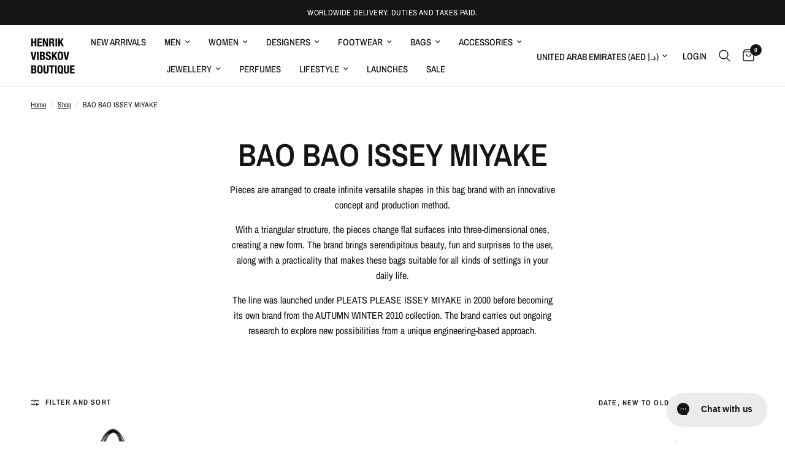

--- FILE ---
content_type: text/html; charset=utf-8
request_url: https://henrikvibskovboutique.com/en-ae/collections/bao-bao-issey-miyake
body_size: 60659
content:
<!doctype html><html class="no-js" lang="en" dir="ltr">
<head>
	<meta charset="utf-8">
	<meta http-equiv="X-UA-Compatible" content="IE=edge,chrome=1">
	<meta name="viewport" content="width=device-width, initial-scale=1, maximum-scale=5, viewport-fit=cover">
	<meta name="theme-color" content="#ffffff">
	<link rel="canonical" href="https://henrikvibskovboutique.com/en-ae/collections/bao-bao-issey-miyake">
	<link rel="preconnect" href="https://cdn.shopify.com" crossorigin>
	<link rel="preload" as="style" href="//henrikvibskovboutique.com/cdn/shop/t/13/assets/app.css?v=25061278461112926051767099009">

<link rel="preload" as="image" href="Liquid error (snippets/responsive-preload line 36): Width must be between 1 and 5760" imagesrcset="//henrikvibskovboutique.com/cdn/shop/collections/Collection-page-BaoBao.jpg?v=1716994490&width=840 840w,//henrikvibskovboutique.com/cdn/shop/collections/Collection-page-BaoBao.jpg?v=1716994490&width=1680 1680w,//henrikvibskovboutique.com/cdn/shop/collections/Collection-page-BaoBao.jpg?v=1716994490&width=1920 1920w" imagesizes="auto">


<link href="//henrikvibskovboutique.com/cdn/shop/t/13/assets/animations.min.js?v=125778792411641688251767099009" as="script" rel="preload">

<link href="//henrikvibskovboutique.com/cdn/shop/t/13/assets/header.js?v=53973329853117484881767099009" as="script" rel="preload">
<link href="//henrikvibskovboutique.com/cdn/shop/t/13/assets/vendor.min.js?v=24387807840910288901767099009" as="script" rel="preload">
<link href="//henrikvibskovboutique.com/cdn/shop/t/13/assets/app.js?v=28384534787120682601767099009" as="script" rel="preload">
<link href="//henrikvibskovboutique.com/cdn/shop/t/13/assets/slideshow.js?v=3694593534833641341767099009" as="script" rel="preload">

<script>
window.lazySizesConfig = window.lazySizesConfig || {};
window.lazySizesConfig.expand = 250;
window.lazySizesConfig.loadMode = 1;
window.lazySizesConfig.loadHidden = false;
</script>


	<link rel="icon" type="image/png" href="//henrikvibskovboutique.com/cdn/shop/files/HVB-LOGO-CIRCLE.png?crop=center&height=32&v=1715693297&width=32">

	<title>
	Shop Bao Bao Issey Miyake - Henrik Vibskov Boutique »
	</title>

	
	<meta name="description" content="Explore the Bao Bao Issey Miyake bags online. The bags are arranged to create infinite versatile shapes with an innovative concept and production method. Shipping worldwide. Duties and taxes paid. Available at Henrik Vibskov Boutique.">
	
<link rel="preconnect" href="https://fonts.shopifycdn.com" crossorigin>

<meta property="og:site_name" content="Henrik Vibskov Boutique">
<meta property="og:url" content="https://henrikvibskovboutique.com/en-ae/collections/bao-bao-issey-miyake">
<meta property="og:title" content="Shop Bao Bao Issey Miyake - Henrik Vibskov Boutique »">
<meta property="og:type" content="product.group">
<meta property="og:description" content="Explore the Bao Bao Issey Miyake bags online. The bags are arranged to create infinite versatile shapes with an innovative concept and production method. Shipping worldwide. Duties and taxes paid. Available at Henrik Vibskov Boutique."><meta property="og:image" content="http://henrikvibskovboutique.com/cdn/shop/collections/Collection-page-BaoBao.jpg?v=1716994490">
  <meta property="og:image:secure_url" content="https://henrikvibskovboutique.com/cdn/shop/collections/Collection-page-BaoBao.jpg?v=1716994490">
  <meta property="og:image:width" content="1920">
  <meta property="og:image:height" content="800"><meta name="twitter:card" content="summary_large_image">
<meta name="twitter:title" content="Shop Bao Bao Issey Miyake - Henrik Vibskov Boutique »">
<meta name="twitter:description" content="Explore the Bao Bao Issey Miyake bags online. The bags are arranged to create infinite versatile shapes with an innovative concept and production method. Shipping worldwide. Duties and taxes paid. Available at Henrik Vibskov Boutique.">


	<link href="//henrikvibskovboutique.com/cdn/shop/t/13/assets/app.css?v=25061278461112926051767099009" rel="stylesheet" type="text/css" media="all" />

	<style data-shopify>
	@font-face {
  font-family: "Archivo Narrow";
  font-weight: 400;
  font-style: normal;
  font-display: swap;
  src: url("//henrikvibskovboutique.com/cdn/fonts/archivo_narrow/archivonarrow_n4.5c3bab850a22055c235cf940f895d873a8689d70.woff2") format("woff2"),
       url("//henrikvibskovboutique.com/cdn/fonts/archivo_narrow/archivonarrow_n4.ea12dd22d3319d164475c1d047ae8f973041a9ff.woff") format("woff");
}

@font-face {
  font-family: "Archivo Narrow";
  font-weight: 500;
  font-style: normal;
  font-display: swap;
  src: url("//henrikvibskovboutique.com/cdn/fonts/archivo_narrow/archivonarrow_n5.d7d2ed7fbf03e65de95fbf4dd65b8f16594058a7.woff2") format("woff2"),
       url("//henrikvibskovboutique.com/cdn/fonts/archivo_narrow/archivonarrow_n5.1b34a2bfca6fa7ceb43f421bf0098175c735e91b.woff") format("woff");
}

@font-face {
  font-family: "Archivo Narrow";
  font-weight: 600;
  font-style: normal;
  font-display: swap;
  src: url("//henrikvibskovboutique.com/cdn/fonts/archivo_narrow/archivonarrow_n6.39db873f9e4e9c8ab7083354b267ce7500b7ee9e.woff2") format("woff2"),
       url("//henrikvibskovboutique.com/cdn/fonts/archivo_narrow/archivonarrow_n6.997d285d710a777a602467368cc2fbd11a20033e.woff") format("woff");
}

@font-face {
  font-family: "Archivo Narrow";
  font-weight: 400;
  font-style: italic;
  font-display: swap;
  src: url("//henrikvibskovboutique.com/cdn/fonts/archivo_narrow/archivonarrow_i4.59445c13f0e607542640c8a56f31dcd8ed680cfa.woff2") format("woff2"),
       url("//henrikvibskovboutique.com/cdn/fonts/archivo_narrow/archivonarrow_i4.bbf26c99347034f8df1f87b08c4a929cfc5255c8.woff") format("woff");
}

@font-face {
  font-family: "Archivo Narrow";
  font-weight: 600;
  font-style: italic;
  font-display: swap;
  src: url("//henrikvibskovboutique.com/cdn/fonts/archivo_narrow/archivonarrow_i6.21c69730cb55f9ff454529f520897ee241e78c97.woff2") format("woff2"),
       url("//henrikvibskovboutique.com/cdn/fonts/archivo_narrow/archivonarrow_i6.6c25ccdf80ef4616ffdc61ea3e51d7ed480f0d13.woff") format("woff");
}


		@font-face {
  font-family: "Archivo Narrow";
  font-weight: 600;
  font-style: normal;
  font-display: swap;
  src: url("//henrikvibskovboutique.com/cdn/fonts/archivo_narrow/archivonarrow_n6.39db873f9e4e9c8ab7083354b267ce7500b7ee9e.woff2") format("woff2"),
       url("//henrikvibskovboutique.com/cdn/fonts/archivo_narrow/archivonarrow_n6.997d285d710a777a602467368cc2fbd11a20033e.woff") format("woff");
}

@font-face {
  font-family: "Archivo Narrow";
  font-weight: 400;
  font-style: normal;
  font-display: swap;
  src: url("//henrikvibskovboutique.com/cdn/fonts/archivo_narrow/archivonarrow_n4.5c3bab850a22055c235cf940f895d873a8689d70.woff2") format("woff2"),
       url("//henrikvibskovboutique.com/cdn/fonts/archivo_narrow/archivonarrow_n4.ea12dd22d3319d164475c1d047ae8f973041a9ff.woff") format("woff");
}

h1,h2,h3,h4,h5,h6,
	.h1,.h2,.h3,.h4,.h5,.h6,
	.logolink.text-logo,
	.heading-font,
	.h1-xlarge,
	.h1-large,
	.customer-addresses .my-address .address-index {
		font-style: normal;
		font-weight: 600;
		font-family: "Archivo Narrow", sans-serif;
	}
	body,
	.body-font,
	.thb-product-detail .product-title {
		font-style: normal;
		font-weight: 400;
		font-family: "Archivo Narrow", sans-serif;
	}
	:root {
		--font-body-scale: 1.0;
		--font-body-line-height-scale: 1.0;
		--font-body-letter-spacing: 0.0em;
		--font-body-medium-weight: 500;
    --font-body-bold-weight: 600;
		--font-announcement-scale: 1.0;
		--font-heading-scale: 1.0;
		--font-heading-line-height-scale: 1.0;
		--font-heading-letter-spacing: 0.0em;
		--font-navigation-scale: 1.0;
		--font-product-title-scale: 1.0;
		--font-product-title-line-height-scale: 1.0;
		--button-letter-spacing: 0.02em;

		--bg-body: #ffffff;
		--bg-body-rgb: 255,255,255;
		--bg-body-darken: #f7f7f7;
		--payment-terms-background-color: #ffffff;
		--color-body: #151515;
		--color-body-rgb: 21,21,21;
		--color-accent: #151515;
		--color-accent-rgb: 21,21,21;
		--color-border: #E2E2E2;
		--color-form-border: #dedede;
		--color-overlay-rgb: 0,0,0;

		--shopify-accelerated-checkout-button-block-size: 48px;
		--shopify-accelerated-checkout-inline-alignment: center;
		--shopify-accelerated-checkout-skeleton-animation-duration: 0.25s;--color-announcement-bar-text: #ffffff;--color-announcement-bar-bg: #151515;--color-header-bg: #ffffff;
			--color-header-bg-rgb: 255,255,255;--color-header-text: #151515;
			--color-header-text-rgb: 21,21,21;--color-header-links: #151515;--color-header-links-hover: #151515;--color-header-icons: #151515;--color-header-border: #E2E2E2;--solid-button-background: #151515;--solid-button-label: #ffffff;--outline-button-label: #151515;--color-price: #151515;--color-star: #FD9A52;--color-dots: #151515;--color-inventory-instock: #279A4B;--color-inventory-lowstock: #FB9E5B;--section-spacing-mobile: 50px;
		--section-spacing-desktop: 90px;--button-border-radius: 0px;
			--shopify-accelerated-checkout-button-border-radius: 0px;--color-badge-text: #ffffff;--color-badge-sold-out: #939393;--color-badge-sale: #151515;



--color-badge-preorder: #c7e6dc;--badge-corner-radius: 13px;--color-footer-text: #FFFFFF;
			--color-footer-text-rgb: 255,255,255;--color-footer-link: #FFFFFF;--color-footer-link-hover: #FFFFFF;--color-footer-border: #444444;
			--color-footer-border-rgb: 68,68,68;--color-footer-bg: #151515;}
</style>


	<script>
		window.theme = window.theme || {};
		theme = {
			settings: {
				money_with_currency_format:"Dhs. {{amount}}",
				cart_drawer:true,
				product_id: false,
			},
			routes: {
				root_url: '/en-ae',
				cart_url: '/en-ae/cart',
				cart_add_url: '/en-ae/cart/add',
				search_url: '/en-ae/search',
				cart_change_url: '/en-ae/cart/change',
				cart_update_url: '/en-ae/cart/update',
				predictive_search_url: '/en-ae/search/suggest',
			},
			variantStrings: {
        addToCart: `Add to cart`,
        soldOut: `Sold out`,
        unavailable: `Unavailable`,
        preOrder: `Pre-order`,
      },
			strings: {
				requiresTerms: `You must agree with the terms and conditions of sales to check out`,
				shippingEstimatorNoResults: `Sorry, we do not ship to your address.`,
				shippingEstimatorOneResult: `There is one shipping rate for your address:`,
				shippingEstimatorMultipleResults: `There are several shipping rates for your address:`,
				shippingEstimatorError: `One or more error occurred while retrieving shipping rates:`
			}
		};
	</script>
	<script>window.performance && window.performance.mark && window.performance.mark('shopify.content_for_header.start');</script><meta name="google-site-verification" content="CWyWWP4yfHJffEziZrFhdFlBPrJcZ40nKfhwqHEmXC8">
<meta name="google-site-verification" content="CWyWWP4yfHJffEziZrFhdFlBPrJcZ40nKfhwqHEmXC8">
<meta id="shopify-digital-wallet" name="shopify-digital-wallet" content="/51719962788/digital_wallets/dialog">
<meta name="shopify-checkout-api-token" content="80451c00cfb7b120eacedeb47af07606">
<link rel="alternate" type="application/atom+xml" title="Feed" href="/en-ae/collections/bao-bao-issey-miyake.atom" />
<link rel="alternate" hreflang="x-default" href="https://henrikvibskovboutique.com/collections/bao-bao-issey-miyake">
<link rel="alternate" hreflang="en" href="https://henrikvibskovboutique.com/collections/bao-bao-issey-miyake">
<link rel="alternate" hreflang="en-RU" href="https://henrikvibskovboutique.com/en-ru/collections/bao-bao-issey-miyake">
<link rel="alternate" hreflang="en-NZ" href="https://henrikvibskovboutique.com/en-nz/collections/bao-bao-issey-miyake">
<link rel="alternate" hreflang="en-KW" href="https://henrikvibskovboutique.com/en-kw/collections/bao-bao-issey-miyake">
<link rel="alternate" hreflang="en-IL" href="https://henrikvibskovboutique.com/en-il/collections/bao-bao-issey-miyake">
<link rel="alternate" hreflang="en-KR" href="https://henrikvibskovboutique.com/en-kr/collections/bao-bao-issey-miyake">
<link rel="alternate" hreflang="en-SA" href="https://henrikvibskovboutique.com/en-sa/collections/bao-bao-issey-miyake">
<link rel="alternate" hreflang="en-TW" href="https://henrikvibskovboutique.com/en-tw/collections/bao-bao-issey-miyake">
<link rel="alternate" hreflang="en-AE" href="https://henrikvibskovboutique.com/en-ae/collections/bao-bao-issey-miyake">
<link rel="alternate" hreflang="en-QA" href="https://henrikvibskovboutique.com/en-qa/collections/bao-bao-issey-miyake">
<link rel="alternate" hreflang="en-LI" href="https://henrikvibskovboutique.com/en-li/collections/bao-bao-issey-miyake">
<link rel="alternate" type="application/json+oembed" href="https://henrikvibskovboutique.com/en-ae/collections/bao-bao-issey-miyake.oembed">
<script async="async" src="/checkouts/internal/preloads.js?locale=en-AE"></script>
<link rel="preconnect" href="https://shop.app" crossorigin="anonymous">
<script async="async" src="https://shop.app/checkouts/internal/preloads.js?locale=en-AE&shop_id=51719962788" crossorigin="anonymous"></script>
<script id="apple-pay-shop-capabilities" type="application/json">{"shopId":51719962788,"countryCode":"DK","currencyCode":"AED","merchantCapabilities":["supports3DS"],"merchantId":"gid:\/\/shopify\/Shop\/51719962788","merchantName":"Henrik Vibskov Boutique","requiredBillingContactFields":["postalAddress","email","phone"],"requiredShippingContactFields":["postalAddress","email","phone"],"shippingType":"shipping","supportedNetworks":["visa","maestro","masterCard","amex"],"total":{"type":"pending","label":"Henrik Vibskov Boutique","amount":"1.00"},"shopifyPaymentsEnabled":true,"supportsSubscriptions":true}</script>
<script id="shopify-features" type="application/json">{"accessToken":"80451c00cfb7b120eacedeb47af07606","betas":["rich-media-storefront-analytics"],"domain":"henrikvibskovboutique.com","predictiveSearch":true,"shopId":51719962788,"locale":"en"}</script>
<script>var Shopify = Shopify || {};
Shopify.shop = "henrik-vibskov-boutique.myshopify.com";
Shopify.locale = "en";
Shopify.currency = {"active":"AED","rate":"0.58787496"};
Shopify.country = "AE";
Shopify.theme = {"name":"END OF SEASON SALE","id":190871306575,"schema_name":"Reformation","schema_version":"5.1.0","theme_store_id":1762,"role":"main"};
Shopify.theme.handle = "null";
Shopify.theme.style = {"id":null,"handle":null};
Shopify.cdnHost = "henrikvibskovboutique.com/cdn";
Shopify.routes = Shopify.routes || {};
Shopify.routes.root = "/en-ae/";</script>
<script type="module">!function(o){(o.Shopify=o.Shopify||{}).modules=!0}(window);</script>
<script>!function(o){function n(){var o=[];function n(){o.push(Array.prototype.slice.apply(arguments))}return n.q=o,n}var t=o.Shopify=o.Shopify||{};t.loadFeatures=n(),t.autoloadFeatures=n()}(window);</script>
<script>
  window.ShopifyPay = window.ShopifyPay || {};
  window.ShopifyPay.apiHost = "shop.app\/pay";
  window.ShopifyPay.redirectState = null;
</script>
<script id="shop-js-analytics" type="application/json">{"pageType":"collection"}</script>
<script defer="defer" async type="module" src="//henrikvibskovboutique.com/cdn/shopifycloud/shop-js/modules/v2/client.init-shop-cart-sync_BdyHc3Nr.en.esm.js"></script>
<script defer="defer" async type="module" src="//henrikvibskovboutique.com/cdn/shopifycloud/shop-js/modules/v2/chunk.common_Daul8nwZ.esm.js"></script>
<script type="module">
  await import("//henrikvibskovboutique.com/cdn/shopifycloud/shop-js/modules/v2/client.init-shop-cart-sync_BdyHc3Nr.en.esm.js");
await import("//henrikvibskovboutique.com/cdn/shopifycloud/shop-js/modules/v2/chunk.common_Daul8nwZ.esm.js");

  window.Shopify.SignInWithShop?.initShopCartSync?.({"fedCMEnabled":true,"windoidEnabled":true});

</script>
<script>
  window.Shopify = window.Shopify || {};
  if (!window.Shopify.featureAssets) window.Shopify.featureAssets = {};
  window.Shopify.featureAssets['shop-js'] = {"shop-cart-sync":["modules/v2/client.shop-cart-sync_QYOiDySF.en.esm.js","modules/v2/chunk.common_Daul8nwZ.esm.js"],"init-fed-cm":["modules/v2/client.init-fed-cm_DchLp9rc.en.esm.js","modules/v2/chunk.common_Daul8nwZ.esm.js"],"shop-button":["modules/v2/client.shop-button_OV7bAJc5.en.esm.js","modules/v2/chunk.common_Daul8nwZ.esm.js"],"init-windoid":["modules/v2/client.init-windoid_DwxFKQ8e.en.esm.js","modules/v2/chunk.common_Daul8nwZ.esm.js"],"shop-cash-offers":["modules/v2/client.shop-cash-offers_DWtL6Bq3.en.esm.js","modules/v2/chunk.common_Daul8nwZ.esm.js","modules/v2/chunk.modal_CQq8HTM6.esm.js"],"shop-toast-manager":["modules/v2/client.shop-toast-manager_CX9r1SjA.en.esm.js","modules/v2/chunk.common_Daul8nwZ.esm.js"],"init-shop-email-lookup-coordinator":["modules/v2/client.init-shop-email-lookup-coordinator_UhKnw74l.en.esm.js","modules/v2/chunk.common_Daul8nwZ.esm.js"],"pay-button":["modules/v2/client.pay-button_DzxNnLDY.en.esm.js","modules/v2/chunk.common_Daul8nwZ.esm.js"],"avatar":["modules/v2/client.avatar_BTnouDA3.en.esm.js"],"init-shop-cart-sync":["modules/v2/client.init-shop-cart-sync_BdyHc3Nr.en.esm.js","modules/v2/chunk.common_Daul8nwZ.esm.js"],"shop-login-button":["modules/v2/client.shop-login-button_D8B466_1.en.esm.js","modules/v2/chunk.common_Daul8nwZ.esm.js","modules/v2/chunk.modal_CQq8HTM6.esm.js"],"init-customer-accounts-sign-up":["modules/v2/client.init-customer-accounts-sign-up_C8fpPm4i.en.esm.js","modules/v2/client.shop-login-button_D8B466_1.en.esm.js","modules/v2/chunk.common_Daul8nwZ.esm.js","modules/v2/chunk.modal_CQq8HTM6.esm.js"],"init-shop-for-new-customer-accounts":["modules/v2/client.init-shop-for-new-customer-accounts_CVTO0Ztu.en.esm.js","modules/v2/client.shop-login-button_D8B466_1.en.esm.js","modules/v2/chunk.common_Daul8nwZ.esm.js","modules/v2/chunk.modal_CQq8HTM6.esm.js"],"init-customer-accounts":["modules/v2/client.init-customer-accounts_dRgKMfrE.en.esm.js","modules/v2/client.shop-login-button_D8B466_1.en.esm.js","modules/v2/chunk.common_Daul8nwZ.esm.js","modules/v2/chunk.modal_CQq8HTM6.esm.js"],"shop-follow-button":["modules/v2/client.shop-follow-button_CkZpjEct.en.esm.js","modules/v2/chunk.common_Daul8nwZ.esm.js","modules/v2/chunk.modal_CQq8HTM6.esm.js"],"lead-capture":["modules/v2/client.lead-capture_BntHBhfp.en.esm.js","modules/v2/chunk.common_Daul8nwZ.esm.js","modules/v2/chunk.modal_CQq8HTM6.esm.js"],"checkout-modal":["modules/v2/client.checkout-modal_CfxcYbTm.en.esm.js","modules/v2/chunk.common_Daul8nwZ.esm.js","modules/v2/chunk.modal_CQq8HTM6.esm.js"],"shop-login":["modules/v2/client.shop-login_Da4GZ2H6.en.esm.js","modules/v2/chunk.common_Daul8nwZ.esm.js","modules/v2/chunk.modal_CQq8HTM6.esm.js"],"payment-terms":["modules/v2/client.payment-terms_MV4M3zvL.en.esm.js","modules/v2/chunk.common_Daul8nwZ.esm.js","modules/v2/chunk.modal_CQq8HTM6.esm.js"]};
</script>
<script>(function() {
  var isLoaded = false;
  function asyncLoad() {
    if (isLoaded) return;
    isLoaded = true;
    var urls = ["https:\/\/str.rise-ai.com\/?shop=henrik-vibskov-boutique.myshopify.com","https:\/\/strn.rise-ai.com\/?shop=henrik-vibskov-boutique.myshopify.com","https:\/\/config.gorgias.chat\/bundle-loader\/01GYCCPSSQRP7T62R1CRJ34DYG?source=shopify1click\u0026shop=henrik-vibskov-boutique.myshopify.com","https:\/\/cdn.9gtb.com\/loader.js?g_cvt_id=6971f412-d510-4212-b939-6c1defe19116\u0026shop=henrik-vibskov-boutique.myshopify.com","https:\/\/dr4qe3ddw9y32.cloudfront.net\/awin-shopify-integration-code.js?aid=120467\u0026v=shopifyApp_5.2.5\u0026ts=1764672688873\u0026shop=henrik-vibskov-boutique.myshopify.com"];
    for (var i = 0; i < urls.length; i++) {
      var s = document.createElement('script');
      s.type = 'text/javascript';
      s.async = true;
      s.src = urls[i];
      var x = document.getElementsByTagName('script')[0];
      x.parentNode.insertBefore(s, x);
    }
  };
  if(window.attachEvent) {
    window.attachEvent('onload', asyncLoad);
  } else {
    window.addEventListener('load', asyncLoad, false);
  }
})();</script>
<script id="__st">var __st={"a":51719962788,"offset":3600,"reqid":"0c7c284b-4ab9-4435-bcdf-484040b53792-1768958659","pageurl":"henrikvibskovboutique.com\/en-ae\/collections\/bao-bao-issey-miyake","u":"ace8d5c3a2c6","p":"collection","rtyp":"collection","rid":265725673636};</script>
<script>window.ShopifyPaypalV4VisibilityTracking = true;</script>
<script id="captcha-bootstrap">!function(){'use strict';const t='contact',e='account',n='new_comment',o=[[t,t],['blogs',n],['comments',n],[t,'customer']],c=[[e,'customer_login'],[e,'guest_login'],[e,'recover_customer_password'],[e,'create_customer']],r=t=>t.map((([t,e])=>`form[action*='/${t}']:not([data-nocaptcha='true']) input[name='form_type'][value='${e}']`)).join(','),a=t=>()=>t?[...document.querySelectorAll(t)].map((t=>t.form)):[];function s(){const t=[...o],e=r(t);return a(e)}const i='password',u='form_key',d=['recaptcha-v3-token','g-recaptcha-response','h-captcha-response',i],f=()=>{try{return window.sessionStorage}catch{return}},m='__shopify_v',_=t=>t.elements[u];function p(t,e,n=!1){try{const o=window.sessionStorage,c=JSON.parse(o.getItem(e)),{data:r}=function(t){const{data:e,action:n}=t;return t[m]||n?{data:e,action:n}:{data:t,action:n}}(c);for(const[e,n]of Object.entries(r))t.elements[e]&&(t.elements[e].value=n);n&&o.removeItem(e)}catch(o){console.error('form repopulation failed',{error:o})}}const l='form_type',E='cptcha';function T(t){t.dataset[E]=!0}const w=window,h=w.document,L='Shopify',v='ce_forms',y='captcha';let A=!1;((t,e)=>{const n=(g='f06e6c50-85a8-45c8-87d0-21a2b65856fe',I='https://cdn.shopify.com/shopifycloud/storefront-forms-hcaptcha/ce_storefront_forms_captcha_hcaptcha.v1.5.2.iife.js',D={infoText:'Protected by hCaptcha',privacyText:'Privacy',termsText:'Terms'},(t,e,n)=>{const o=w[L][v],c=o.bindForm;if(c)return c(t,g,e,D).then(n);var r;o.q.push([[t,g,e,D],n]),r=I,A||(h.body.append(Object.assign(h.createElement('script'),{id:'captcha-provider',async:!0,src:r})),A=!0)});var g,I,D;w[L]=w[L]||{},w[L][v]=w[L][v]||{},w[L][v].q=[],w[L][y]=w[L][y]||{},w[L][y].protect=function(t,e){n(t,void 0,e),T(t)},Object.freeze(w[L][y]),function(t,e,n,w,h,L){const[v,y,A,g]=function(t,e,n){const i=e?o:[],u=t?c:[],d=[...i,...u],f=r(d),m=r(i),_=r(d.filter((([t,e])=>n.includes(e))));return[a(f),a(m),a(_),s()]}(w,h,L),I=t=>{const e=t.target;return e instanceof HTMLFormElement?e:e&&e.form},D=t=>v().includes(t);t.addEventListener('submit',(t=>{const e=I(t);if(!e)return;const n=D(e)&&!e.dataset.hcaptchaBound&&!e.dataset.recaptchaBound,o=_(e),c=g().includes(e)&&(!o||!o.value);(n||c)&&t.preventDefault(),c&&!n&&(function(t){try{if(!f())return;!function(t){const e=f();if(!e)return;const n=_(t);if(!n)return;const o=n.value;o&&e.removeItem(o)}(t);const e=Array.from(Array(32),(()=>Math.random().toString(36)[2])).join('');!function(t,e){_(t)||t.append(Object.assign(document.createElement('input'),{type:'hidden',name:u})),t.elements[u].value=e}(t,e),function(t,e){const n=f();if(!n)return;const o=[...t.querySelectorAll(`input[type='${i}']`)].map((({name:t})=>t)),c=[...d,...o],r={};for(const[a,s]of new FormData(t).entries())c.includes(a)||(r[a]=s);n.setItem(e,JSON.stringify({[m]:1,action:t.action,data:r}))}(t,e)}catch(e){console.error('failed to persist form',e)}}(e),e.submit())}));const S=(t,e)=>{t&&!t.dataset[E]&&(n(t,e.some((e=>e===t))),T(t))};for(const o of['focusin','change'])t.addEventListener(o,(t=>{const e=I(t);D(e)&&S(e,y())}));const B=e.get('form_key'),M=e.get(l),P=B&&M;t.addEventListener('DOMContentLoaded',(()=>{const t=y();if(P)for(const e of t)e.elements[l].value===M&&p(e,B);[...new Set([...A(),...v().filter((t=>'true'===t.dataset.shopifyCaptcha))])].forEach((e=>S(e,t)))}))}(h,new URLSearchParams(w.location.search),n,t,e,['guest_login'])})(!0,!0)}();</script>
<script integrity="sha256-4kQ18oKyAcykRKYeNunJcIwy7WH5gtpwJnB7kiuLZ1E=" data-source-attribution="shopify.loadfeatures" defer="defer" src="//henrikvibskovboutique.com/cdn/shopifycloud/storefront/assets/storefront/load_feature-a0a9edcb.js" crossorigin="anonymous"></script>
<script crossorigin="anonymous" defer="defer" src="//henrikvibskovboutique.com/cdn/shopifycloud/storefront/assets/shopify_pay/storefront-65b4c6d7.js?v=20250812"></script>
<script data-source-attribution="shopify.dynamic_checkout.dynamic.init">var Shopify=Shopify||{};Shopify.PaymentButton=Shopify.PaymentButton||{isStorefrontPortableWallets:!0,init:function(){window.Shopify.PaymentButton.init=function(){};var t=document.createElement("script");t.src="https://henrikvibskovboutique.com/cdn/shopifycloud/portable-wallets/latest/portable-wallets.en.js",t.type="module",document.head.appendChild(t)}};
</script>
<script data-source-attribution="shopify.dynamic_checkout.buyer_consent">
  function portableWalletsHideBuyerConsent(e){var t=document.getElementById("shopify-buyer-consent"),n=document.getElementById("shopify-subscription-policy-button");t&&n&&(t.classList.add("hidden"),t.setAttribute("aria-hidden","true"),n.removeEventListener("click",e))}function portableWalletsShowBuyerConsent(e){var t=document.getElementById("shopify-buyer-consent"),n=document.getElementById("shopify-subscription-policy-button");t&&n&&(t.classList.remove("hidden"),t.removeAttribute("aria-hidden"),n.addEventListener("click",e))}window.Shopify?.PaymentButton&&(window.Shopify.PaymentButton.hideBuyerConsent=portableWalletsHideBuyerConsent,window.Shopify.PaymentButton.showBuyerConsent=portableWalletsShowBuyerConsent);
</script>
<script data-source-attribution="shopify.dynamic_checkout.cart.bootstrap">document.addEventListener("DOMContentLoaded",(function(){function t(){return document.querySelector("shopify-accelerated-checkout-cart, shopify-accelerated-checkout")}if(t())Shopify.PaymentButton.init();else{new MutationObserver((function(e,n){t()&&(Shopify.PaymentButton.init(),n.disconnect())})).observe(document.body,{childList:!0,subtree:!0})}}));
</script>
<script id='scb4127' type='text/javascript' async='' src='https://henrikvibskovboutique.com/cdn/shopifycloud/privacy-banner/storefront-banner.js'></script><link id="shopify-accelerated-checkout-styles" rel="stylesheet" media="screen" href="https://henrikvibskovboutique.com/cdn/shopifycloud/portable-wallets/latest/accelerated-checkout-backwards-compat.css" crossorigin="anonymous">
<style id="shopify-accelerated-checkout-cart">
        #shopify-buyer-consent {
  margin-top: 1em;
  display: inline-block;
  width: 100%;
}

#shopify-buyer-consent.hidden {
  display: none;
}

#shopify-subscription-policy-button {
  background: none;
  border: none;
  padding: 0;
  text-decoration: underline;
  font-size: inherit;
  cursor: pointer;
}

#shopify-subscription-policy-button::before {
  box-shadow: none;
}

      </style>

<script>window.performance && window.performance.mark && window.performance.mark('shopify.content_for_header.end');</script> <!-- Header hook for plugins -->

	<script>document.documentElement.className = document.documentElement.className.replace('no-js', 'js');</script>
	
<!-- BEGIN app block: shopify://apps/drip-email-marketing-popup/blocks/drip_shopify_snippet/0c4de56d-b2fa-4621-acea-6293bc16aba8 --><!-- Drip -->
<script type="text/javascript">
  var _dcq = _dcq || [];
  var _dcs = _dcs || {};

  (function() {
    var dc = document.createElement('script');

    dc.type = 'text/javascript'; dc.async = true;
    
      dc.src = 'https://tag.getdrip.com/3004117.js';
    
    var s = document.getElementsByTagName('script')[0];
    s.parentNode.insertBefore(dc, s);
  })();

  

  

  // Fallback: Check for cart data from web pixel (page_viewed events)
  if (sessionStorage.getItem("dripCartData")) {
    _dcq.push(["track", "Updated a cart", JSON.parse(sessionStorage.getItem("dripCartData"))])
    sessionStorage.removeItem("dripCartData")
  }

  // Real-time cart observation using PerformanceObserver
  // This fires immediately when cart changes, without requiring page navigation
  // Only enabled when web pixel is installed (sets dripWebPixelActive flag)
  (function() {
    if (!sessionStorage.getItem("dripWebPixelActive")) return;

    var storefrontUrl = 'https://henrikvibskovboutique.com';
    var lastSentCartState = null;

    function getCartStateKey(cart) {
      return cart.token + '|' + cart.items.map(function(item) {
        return item.variant_id + ':' + item.quantity;
      }).sort().join(',');
    }

    function formatCartForDrip(cart) {
      return {
        provider: "shopify",
        cart_id: cart.token,
        grand_total: (cart.total_price / 100).toFixed(2),
        currency: cart.currency,
        cart_url: storefrontUrl + "/cart",
        items: cart.items.map(function(item) {
          return {
            product_id: "gid://shopify/Product/" + item.product_id,
            variant_id: "gid://shopify/ProductVariant/" + item.variant_id,
            sku: item.sku,
            quantity: item.quantity,
            title: item.product_title,
            name: item.product_title,
            price: (item.price / 100).toFixed(2),
            product_url: storefrontUrl + item.url,
            image_url: item.image,
            vendor: item.vendor,
            product_type: item.product_type,
            total: (item.line_price / 100).toFixed(2)
          };
        })
      };
    }

    function fetchAndSendCart() {
      fetch('/cart.json')
        .then(function(response) {
          if (!response.ok) throw new Error('Cart fetch failed');
          return response.json();
        })
        .then(function(cart) {
          if (cart.item_count === 0) {
            lastSentCartState = null;
            return;
          }
          var cartStateKey = getCartStateKey(cart);
          if (cartStateKey === lastSentCartState) return;
          lastSentCartState = cartStateKey;
          _dcq.push(["track", "Updated a cart", formatCartForDrip(cart)]);
          sessionStorage.removeItem("dripCartData");
        })
        .catch(function() {});
    }

    if (typeof PerformanceObserver !== 'undefined') {
      new PerformanceObserver(function(list) {
        list.getEntries().forEach(function(entry) {
          if (/\/cart\/(add|change|update|clear)/.test(entry.name)) {
            fetchAndSendCart();
          }
        });
      }).observe({ entryTypes: ['resource'] });
    }
  })();

</script>
<!-- end Drip -->


<!-- END app block --><script src="https://cdn.shopify.com/extensions/019b0ca3-aa13-7aa2-a0b4-6cb667a1f6f7/essential-countdown-timer-55/assets/countdown_timer_essential_apps.min.js" type="text/javascript" defer="defer"></script>
<script src="https://cdn.shopify.com/extensions/019b8c1c-e769-72c6-b296-14041ea4f4f2/avada-app-80/assets/avada-order-limit.js" type="text/javascript" defer="defer"></script>
<link href="https://monorail-edge.shopifysvc.com" rel="dns-prefetch">
<script>(function(){if ("sendBeacon" in navigator && "performance" in window) {try {var session_token_from_headers = performance.getEntriesByType('navigation')[0].serverTiming.find(x => x.name == '_s').description;} catch {var session_token_from_headers = undefined;}var session_cookie_matches = document.cookie.match(/_shopify_s=([^;]*)/);var session_token_from_cookie = session_cookie_matches && session_cookie_matches.length === 2 ? session_cookie_matches[1] : "";var session_token = session_token_from_headers || session_token_from_cookie || "";function handle_abandonment_event(e) {var entries = performance.getEntries().filter(function(entry) {return /monorail-edge.shopifysvc.com/.test(entry.name);});if (!window.abandonment_tracked && entries.length === 0) {window.abandonment_tracked = true;var currentMs = Date.now();var navigation_start = performance.timing.navigationStart;var payload = {shop_id: 51719962788,url: window.location.href,navigation_start,duration: currentMs - navigation_start,session_token,page_type: "collection"};window.navigator.sendBeacon("https://monorail-edge.shopifysvc.com/v1/produce", JSON.stringify({schema_id: "online_store_buyer_site_abandonment/1.1",payload: payload,metadata: {event_created_at_ms: currentMs,event_sent_at_ms: currentMs}}));}}window.addEventListener('pagehide', handle_abandonment_event);}}());</script>
<script id="web-pixels-manager-setup">(function e(e,d,r,n,o){if(void 0===o&&(o={}),!Boolean(null===(a=null===(i=window.Shopify)||void 0===i?void 0:i.analytics)||void 0===a?void 0:a.replayQueue)){var i,a;window.Shopify=window.Shopify||{};var t=window.Shopify;t.analytics=t.analytics||{};var s=t.analytics;s.replayQueue=[],s.publish=function(e,d,r){return s.replayQueue.push([e,d,r]),!0};try{self.performance.mark("wpm:start")}catch(e){}var l=function(){var e={modern:/Edge?\/(1{2}[4-9]|1[2-9]\d|[2-9]\d{2}|\d{4,})\.\d+(\.\d+|)|Firefox\/(1{2}[4-9]|1[2-9]\d|[2-9]\d{2}|\d{4,})\.\d+(\.\d+|)|Chrom(ium|e)\/(9{2}|\d{3,})\.\d+(\.\d+|)|(Maci|X1{2}).+ Version\/(15\.\d+|(1[6-9]|[2-9]\d|\d{3,})\.\d+)([,.]\d+|)( \(\w+\)|)( Mobile\/\w+|) Safari\/|Chrome.+OPR\/(9{2}|\d{3,})\.\d+\.\d+|(CPU[ +]OS|iPhone[ +]OS|CPU[ +]iPhone|CPU IPhone OS|CPU iPad OS)[ +]+(15[._]\d+|(1[6-9]|[2-9]\d|\d{3,})[._]\d+)([._]\d+|)|Android:?[ /-](13[3-9]|1[4-9]\d|[2-9]\d{2}|\d{4,})(\.\d+|)(\.\d+|)|Android.+Firefox\/(13[5-9]|1[4-9]\d|[2-9]\d{2}|\d{4,})\.\d+(\.\d+|)|Android.+Chrom(ium|e)\/(13[3-9]|1[4-9]\d|[2-9]\d{2}|\d{4,})\.\d+(\.\d+|)|SamsungBrowser\/([2-9]\d|\d{3,})\.\d+/,legacy:/Edge?\/(1[6-9]|[2-9]\d|\d{3,})\.\d+(\.\d+|)|Firefox\/(5[4-9]|[6-9]\d|\d{3,})\.\d+(\.\d+|)|Chrom(ium|e)\/(5[1-9]|[6-9]\d|\d{3,})\.\d+(\.\d+|)([\d.]+$|.*Safari\/(?![\d.]+ Edge\/[\d.]+$))|(Maci|X1{2}).+ Version\/(10\.\d+|(1[1-9]|[2-9]\d|\d{3,})\.\d+)([,.]\d+|)( \(\w+\)|)( Mobile\/\w+|) Safari\/|Chrome.+OPR\/(3[89]|[4-9]\d|\d{3,})\.\d+\.\d+|(CPU[ +]OS|iPhone[ +]OS|CPU[ +]iPhone|CPU IPhone OS|CPU iPad OS)[ +]+(10[._]\d+|(1[1-9]|[2-9]\d|\d{3,})[._]\d+)([._]\d+|)|Android:?[ /-](13[3-9]|1[4-9]\d|[2-9]\d{2}|\d{4,})(\.\d+|)(\.\d+|)|Mobile Safari.+OPR\/([89]\d|\d{3,})\.\d+\.\d+|Android.+Firefox\/(13[5-9]|1[4-9]\d|[2-9]\d{2}|\d{4,})\.\d+(\.\d+|)|Android.+Chrom(ium|e)\/(13[3-9]|1[4-9]\d|[2-9]\d{2}|\d{4,})\.\d+(\.\d+|)|Android.+(UC? ?Browser|UCWEB|U3)[ /]?(15\.([5-9]|\d{2,})|(1[6-9]|[2-9]\d|\d{3,})\.\d+)\.\d+|SamsungBrowser\/(5\.\d+|([6-9]|\d{2,})\.\d+)|Android.+MQ{2}Browser\/(14(\.(9|\d{2,})|)|(1[5-9]|[2-9]\d|\d{3,})(\.\d+|))(\.\d+|)|K[Aa][Ii]OS\/(3\.\d+|([4-9]|\d{2,})\.\d+)(\.\d+|)/},d=e.modern,r=e.legacy,n=navigator.userAgent;return n.match(d)?"modern":n.match(r)?"legacy":"unknown"}(),u="modern"===l?"modern":"legacy",c=(null!=n?n:{modern:"",legacy:""})[u],f=function(e){return[e.baseUrl,"/wpm","/b",e.hashVersion,"modern"===e.buildTarget?"m":"l",".js"].join("")}({baseUrl:d,hashVersion:r,buildTarget:u}),m=function(e){var d=e.version,r=e.bundleTarget,n=e.surface,o=e.pageUrl,i=e.monorailEndpoint;return{emit:function(e){var a=e.status,t=e.errorMsg,s=(new Date).getTime(),l=JSON.stringify({metadata:{event_sent_at_ms:s},events:[{schema_id:"web_pixels_manager_load/3.1",payload:{version:d,bundle_target:r,page_url:o,status:a,surface:n,error_msg:t},metadata:{event_created_at_ms:s}}]});if(!i)return console&&console.warn&&console.warn("[Web Pixels Manager] No Monorail endpoint provided, skipping logging."),!1;try{return self.navigator.sendBeacon.bind(self.navigator)(i,l)}catch(e){}var u=new XMLHttpRequest;try{return u.open("POST",i,!0),u.setRequestHeader("Content-Type","text/plain"),u.send(l),!0}catch(e){return console&&console.warn&&console.warn("[Web Pixels Manager] Got an unhandled error while logging to Monorail."),!1}}}}({version:r,bundleTarget:l,surface:e.surface,pageUrl:self.location.href,monorailEndpoint:e.monorailEndpoint});try{o.browserTarget=l,function(e){var d=e.src,r=e.async,n=void 0===r||r,o=e.onload,i=e.onerror,a=e.sri,t=e.scriptDataAttributes,s=void 0===t?{}:t,l=document.createElement("script"),u=document.querySelector("head"),c=document.querySelector("body");if(l.async=n,l.src=d,a&&(l.integrity=a,l.crossOrigin="anonymous"),s)for(var f in s)if(Object.prototype.hasOwnProperty.call(s,f))try{l.dataset[f]=s[f]}catch(e){}if(o&&l.addEventListener("load",o),i&&l.addEventListener("error",i),u)u.appendChild(l);else{if(!c)throw new Error("Did not find a head or body element to append the script");c.appendChild(l)}}({src:f,async:!0,onload:function(){if(!function(){var e,d;return Boolean(null===(d=null===(e=window.Shopify)||void 0===e?void 0:e.analytics)||void 0===d?void 0:d.initialized)}()){var d=window.webPixelsManager.init(e)||void 0;if(d){var r=window.Shopify.analytics;r.replayQueue.forEach((function(e){var r=e[0],n=e[1],o=e[2];d.publishCustomEvent(r,n,o)})),r.replayQueue=[],r.publish=d.publishCustomEvent,r.visitor=d.visitor,r.initialized=!0}}},onerror:function(){return m.emit({status:"failed",errorMsg:"".concat(f," has failed to load")})},sri:function(e){var d=/^sha384-[A-Za-z0-9+/=]+$/;return"string"==typeof e&&d.test(e)}(c)?c:"",scriptDataAttributes:o}),m.emit({status:"loading"})}catch(e){m.emit({status:"failed",errorMsg:(null==e?void 0:e.message)||"Unknown error"})}}})({shopId: 51719962788,storefrontBaseUrl: "https://henrikvibskovboutique.com",extensionsBaseUrl: "https://extensions.shopifycdn.com/cdn/shopifycloud/web-pixels-manager",monorailEndpoint: "https://monorail-edge.shopifysvc.com/unstable/produce_batch",surface: "storefront-renderer",enabledBetaFlags: ["2dca8a86"],webPixelsConfigList: [{"id":"3508142415","configuration":"{\"advertiserId\":\"120467\",\"shopDomain\":\"henrik-vibskov-boutique.myshopify.com\",\"appVersion\":\"shopifyApp_5.2.5\"}","eventPayloadVersion":"v1","runtimeContext":"STRICT","scriptVersion":"12028261640958a57505ca3bca7d4e66","type":"APP","apiClientId":2887701,"privacyPurposes":["ANALYTICS","MARKETING"],"dataSharingAdjustments":{"protectedCustomerApprovalScopes":["read_customer_personal_data"]}},{"id":"1071776079","configuration":"{\"config\":\"{\\\"pixel_id\\\":\\\"G-N5WZCWTMXN\\\",\\\"target_country\\\":\\\"DK\\\",\\\"gtag_events\\\":[{\\\"type\\\":\\\"search\\\",\\\"action_label\\\":[\\\"G-N5WZCWTMXN\\\",\\\"AW-306121299\\\/okF3COCgnfICENOU_JEB\\\"]},{\\\"type\\\":\\\"begin_checkout\\\",\\\"action_label\\\":[\\\"G-N5WZCWTMXN\\\",\\\"AW-306121299\\\/9vScCN2gnfICENOU_JEB\\\"]},{\\\"type\\\":\\\"view_item\\\",\\\"action_label\\\":[\\\"G-N5WZCWTMXN\\\",\\\"AW-306121299\\\/nqAkCN-fnfICENOU_JEB\\\"]},{\\\"type\\\":\\\"purchase\\\",\\\"action_label\\\":[\\\"G-N5WZCWTMXN\\\",\\\"AW-306121299\\\/4u1FCNyfnfICENOU_JEB\\\"]},{\\\"type\\\":\\\"page_view\\\",\\\"action_label\\\":[\\\"G-N5WZCWTMXN\\\",\\\"AW-306121299\\\/unScCNmfnfICENOU_JEB\\\"]},{\\\"type\\\":\\\"add_payment_info\\\",\\\"action_label\\\":[\\\"G-N5WZCWTMXN\\\",\\\"AW-306121299\\\/oynTCOOgnfICENOU_JEB\\\"]},{\\\"type\\\":\\\"add_to_cart\\\",\\\"action_label\\\":[\\\"G-N5WZCWTMXN\\\",\\\"AW-306121299\\\/SEYmCNqgnfICENOU_JEB\\\"]}],\\\"enable_monitoring_mode\\\":false}\"}","eventPayloadVersion":"v1","runtimeContext":"OPEN","scriptVersion":"b2a88bafab3e21179ed38636efcd8a93","type":"APP","apiClientId":1780363,"privacyPurposes":[],"dataSharingAdjustments":{"protectedCustomerApprovalScopes":["read_customer_address","read_customer_email","read_customer_name","read_customer_personal_data","read_customer_phone"]}},{"id":"419823951","configuration":"{\"pixel_id\":\"2223388431075892\",\"pixel_type\":\"facebook_pixel\",\"metaapp_system_user_token\":\"-\"}","eventPayloadVersion":"v1","runtimeContext":"OPEN","scriptVersion":"ca16bc87fe92b6042fbaa3acc2fbdaa6","type":"APP","apiClientId":2329312,"privacyPurposes":["ANALYTICS","MARKETING","SALE_OF_DATA"],"dataSharingAdjustments":{"protectedCustomerApprovalScopes":["read_customer_address","read_customer_email","read_customer_name","read_customer_personal_data","read_customer_phone"]}},{"id":"114917711","eventPayloadVersion":"1","runtimeContext":"LAX","scriptVersion":"1","type":"CUSTOM","privacyPurposes":["ANALYTICS","MARKETING","SALE_OF_DATA"],"name":"Hello Retail Pixel"},{"id":"shopify-app-pixel","configuration":"{}","eventPayloadVersion":"v1","runtimeContext":"STRICT","scriptVersion":"0450","apiClientId":"shopify-pixel","type":"APP","privacyPurposes":["ANALYTICS","MARKETING"]},{"id":"shopify-custom-pixel","eventPayloadVersion":"v1","runtimeContext":"LAX","scriptVersion":"0450","apiClientId":"shopify-pixel","type":"CUSTOM","privacyPurposes":["ANALYTICS","MARKETING"]}],isMerchantRequest: false,initData: {"shop":{"name":"Henrik Vibskov Boutique","paymentSettings":{"currencyCode":"DKK"},"myshopifyDomain":"henrik-vibskov-boutique.myshopify.com","countryCode":"DK","storefrontUrl":"https:\/\/henrikvibskovboutique.com\/en-ae"},"customer":null,"cart":null,"checkout":null,"productVariants":[],"purchasingCompany":null},},"https://henrikvibskovboutique.com/cdn","fcfee988w5aeb613cpc8e4bc33m6693e112",{"modern":"","legacy":""},{"shopId":"51719962788","storefrontBaseUrl":"https:\/\/henrikvibskovboutique.com","extensionBaseUrl":"https:\/\/extensions.shopifycdn.com\/cdn\/shopifycloud\/web-pixels-manager","surface":"storefront-renderer","enabledBetaFlags":"[\"2dca8a86\"]","isMerchantRequest":"false","hashVersion":"fcfee988w5aeb613cpc8e4bc33m6693e112","publish":"custom","events":"[[\"page_viewed\",{}],[\"collection_viewed\",{\"collection\":{\"id\":\"265725673636\",\"title\":\"BAO BAO ISSEY MIYAKE\",\"productVariants\":[{\"price\":{\"amount\":4127.0,\"currencyCode\":\"AED\"},\"product\":{\"title\":\"Lucent Matte Tote Bag - Matte Black\",\"vendor\":\"Issey Miyake Bao Bao\",\"id\":\"8499842711887\",\"untranslatedTitle\":\"Lucent Matte Tote Bag - Matte Black\",\"url\":\"\/en-ae\/products\/lucent-matte-tote-bag-matte-black\",\"type\":\"Clothing\"},\"id\":\"46638524825935\",\"image\":{\"src\":\"\/\/henrikvibskovboutique.com\/cdn\/shop\/files\/Issey-Miyake-Bao-Bao-Lucent-Matte-Tote-Bag-Matte-Black-1.jpg?v=1697617562\"},\"sku\":\"BBAW2313OS\",\"title\":\"OS\",\"untranslatedTitle\":\"OS\"},{\"price\":{\"amount\":2117.0,\"currencyCode\":\"AED\"},\"product\":{\"title\":\"Lucent Gloss Mix Cross Body Bag - Pink \u0026 Orange\",\"vendor\":\"Issey Miyake Bao Bao\",\"id\":\"8499842548047\",\"untranslatedTitle\":\"Lucent Gloss Mix Cross Body Bag - Pink \u0026 Orange\",\"url\":\"\/en-ae\/products\/lucent-gloss-mix-cross-body-bag-pink-orange\",\"type\":\"Clothing\"},\"id\":\"46638524596559\",\"image\":{\"src\":\"\/\/henrikvibskovboutique.com\/cdn\/shop\/files\/Issey-Miyake-Bao-Bao-Lucent-Gloss-Mix-Cross-Body-Bag-Pink-_-Orange-1.webp?v=1690449276\"},\"sku\":\"BBAW2310OS\",\"title\":\"OS\",\"untranslatedTitle\":\"OS\"},{\"price\":{\"amount\":3457.0,\"currencyCode\":\"AED\"},\"product\":{\"title\":\"AW23 Prism Tote Bag - Black\",\"vendor\":\"Issey Miyake Bao Bao\",\"id\":\"8499842253135\",\"untranslatedTitle\":\"AW23 Prism Tote Bag - Black\",\"url\":\"\/en-ae\/products\/aw23-prism-tote-bag-black\",\"type\":\"Clothing\"},\"id\":\"46638524006735\",\"image\":{\"src\":\"\/\/henrikvibskovboutique.com\/cdn\/shop\/files\/Issey-Miyake-Bao-Bao-AW23-Prism-Tote-Bag-Black-1.webp?v=1691499334\"},\"sku\":\"BBAW2302OS\",\"title\":\"OS\",\"untranslatedTitle\":\"OS\"},{\"price\":{\"amount\":3457.0,\"currencyCode\":\"AED\"},\"product\":{\"title\":\"AW23 Prism Tote Bag - White\",\"vendor\":\"Issey Miyake Bao Bao\",\"id\":\"8499842154831\",\"untranslatedTitle\":\"AW23 Prism Tote Bag - White\",\"url\":\"\/en-ae\/products\/aw23-prism-tote-bag-white\",\"type\":\"Clothing\"},\"id\":\"46638523908431\",\"image\":{\"src\":\"\/\/henrikvibskovboutique.com\/cdn\/shop\/files\/Issey-Miyake-Bao-Bao-AW23-Prism-Tote-Bag-White-1.webp?v=1691496354\"},\"sku\":\"BBAW2301OS\",\"title\":\"OS\",\"untranslatedTitle\":\"OS\"},{\"price\":{\"amount\":2752.0,\"currencyCode\":\"AED\"},\"product\":{\"title\":\"SS23 Prism Frost Tote Bag - Pistachio Green\",\"vendor\":\"Issey Miyake Bao Bao\",\"id\":\"7939092381939\",\"untranslatedTitle\":\"SS23 Prism Frost Tote Bag - Pistachio Green\",\"url\":\"\/en-ae\/products\/ss23-prism-frost-tote-bag-pistachio-green\",\"type\":\"Bags\"},\"id\":\"43523703963891\",\"image\":{\"src\":\"\/\/henrikvibskovboutique.com\/cdn\/shop\/files\/BaoBao-SS23PrismFrostToteBag-PistachioGreen-1.jpg?v=1686565931\"},\"sku\":\"BBS2312OS\",\"title\":\"OS\",\"untranslatedTitle\":\"OS\"},{\"price\":{\"amount\":2752.0,\"currencyCode\":\"AED\"},\"product\":{\"title\":\"SS23 Prism Frost Tote Bag - Coral Orange\",\"vendor\":\"Issey Miyake Bao Bao\",\"id\":\"7939092349171\",\"untranslatedTitle\":\"SS23 Prism Frost Tote Bag - Coral Orange\",\"url\":\"\/en-ae\/products\/ss23-prism-frost-tote-bag-coral-orange\",\"type\":\"Bags\"},\"id\":\"43523703931123\",\"image\":{\"src\":\"\/\/henrikvibskovboutique.com\/cdn\/shop\/files\/BaoBao-SS23PrismFrostToteBag-CoralOrange-1.jpg?v=1686565722\"},\"sku\":\"BBS2311OS\",\"title\":\"OS\",\"untranslatedTitle\":\"OS\"},{\"price\":{\"amount\":3034.0,\"currencyCode\":\"AED\"},\"product\":{\"title\":\"SS23 Prism Kangaroo Tote Bag - Sax \u0026 Lavender\",\"vendor\":\"Issey Miyake Bao Bao\",\"id\":\"7939092316403\",\"untranslatedTitle\":\"SS23 Prism Kangaroo Tote Bag - Sax \u0026 Lavender\",\"url\":\"\/en-ae\/products\/ss23-prism-kangaroo-tote-bag-sax-lavender\",\"type\":\"Bags\"},\"id\":\"43523703898355\",\"image\":{\"src\":\"\/\/henrikvibskovboutique.com\/cdn\/shop\/products\/Issey-Miyake-Bao-Bao-SS23-Prism-Kangaroo-Tote-Bag-Sax-_-Lavender-1.jpg?v=1679479092\"},\"sku\":\"BBS2310OS\",\"title\":\"OS\",\"untranslatedTitle\":\"OS\"},{\"price\":{\"amount\":5574.0,\"currencyCode\":\"AED\"},\"product\":{\"title\":\"Geo Tote Bag - Black Mix\",\"vendor\":\"Issey Miyake Bao Bao\",\"id\":\"7452816507123\",\"untranslatedTitle\":\"Geo Tote Bag - Black Mix\",\"url\":\"\/en-ae\/products\/geo-tote-bag-black-mix\",\"type\":\"Bags\"},\"id\":\"42075457388787\",\"image\":{\"src\":\"\/\/henrikvibskovboutique.com\/cdn\/shop\/products\/Bao-Bao-Issey-Miyake-Geo-Tote-Bag-Black-Mix-1.webp?v=1653483357\"},\"sku\":\"BBS2204OS\",\"title\":\"Default Title\",\"untranslatedTitle\":\"Default Title\"},{\"price\":{\"amount\":4445.0,\"currencyCode\":\"AED\"},\"product\":{\"title\":\"Platinum Mermaid Tote - White\",\"vendor\":\"Issey Miyake Bao Bao\",\"id\":\"6829962395812\",\"untranslatedTitle\":\"Platinum Mermaid Tote - White\",\"url\":\"\/en-ae\/products\/platinum-mermaid-tote-white\",\"type\":\"Bags\"},\"id\":\"40396202180772\",\"image\":{\"src\":\"\/\/henrikvibskovboutique.com\/cdn\/shop\/products\/bao-bao-platinum-mermaid-tote-white-1.jpg?v=1635953478\"},\"sku\":\"BBW2105OS\",\"title\":\"Default Title\",\"untranslatedTitle\":\"Default Title\"},{\"price\":{\"amount\":5327.0,\"currencyCode\":\"AED\"},\"product\":{\"title\":\"Tote Large - Pink Mix\",\"vendor\":\"Issey Miyake Bao Bao\",\"id\":\"6604340625572\",\"untranslatedTitle\":\"Tote Large - Pink Mix\",\"url\":\"\/en-ae\/products\/bao-20bao-20tote-20large-20pink-20mix\",\"type\":\"Bags\"},\"id\":\"39480440717476\",\"image\":{\"src\":\"\/\/henrikvibskovboutique.com\/cdn\/shop\/products\/screenshot_2020-10-14_at_17.05.13.png?v=1616929251\"},\"sku\":\"BBW2015\",\"title\":\"One Size\",\"untranslatedTitle\":\"One Size\"},{\"price\":{\"amount\":5327.0,\"currencyCode\":\"AED\"},\"product\":{\"title\":\"Tote Large - Black Mix\",\"vendor\":\"Issey Miyake Bao Bao\",\"id\":\"6604340560036\",\"untranslatedTitle\":\"Tote Large - Black Mix\",\"url\":\"\/en-ae\/products\/womens-bags-totes-bao-bao-tote-large-black-mix\",\"type\":\"Bags\"},\"id\":\"39480440651940\",\"image\":{\"src\":\"\/\/henrikvibskovboutique.com\/cdn\/shop\/products\/screenshot_2020-10-14_at_17.00.01.png?v=1616929241\"},\"sku\":\"BBW2014\",\"title\":\"One Size\",\"untranslatedTitle\":\"One Size\"},{\"price\":{\"amount\":3697.0,\"currencyCode\":\"AED\"},\"product\":{\"title\":\"Tote Medium - Pink Mix\",\"vendor\":\"Issey Miyake Bao Bao\",\"id\":\"6604340428964\",\"untranslatedTitle\":\"Tote Medium - Pink Mix\",\"url\":\"\/en-ae\/products\/tote-20pink-20mix-20medium\",\"type\":\"Bags\"},\"id\":\"39480440422564\",\"image\":{\"src\":\"\/\/henrikvibskovboutique.com\/cdn\/shop\/products\/screenshot_2020-10-14_at_16.51.00.png?v=1616929222\"},\"sku\":\"BBW2012\",\"title\":\"One Size\",\"untranslatedTitle\":\"One Size\"},{\"price\":{\"amount\":3246.0,\"currencyCode\":\"AED\"},\"product\":{\"title\":\"Tote - Lime Yellow\",\"vendor\":\"Issey Miyake Bao Bao\",\"id\":\"6604323684516\",\"untranslatedTitle\":\"Tote - Lime Yellow\",\"url\":\"\/en-ae\/products\/womens-bags-totes-bao-bao-tote-lime-yellow\",\"type\":\"Bags\"},\"id\":\"39480373182628\",\"image\":{\"src\":\"\/\/henrikvibskovboutique.com\/cdn\/shop\/products\/screenshot_2020-09-28_at_17.00.16.png?v=1616926803\"},\"sku\":\"BBS203\",\"title\":\"One Size\",\"untranslatedTitle\":\"One Size\"},{\"price\":{\"amount\":3902.0,\"currencyCode\":\"AED\"},\"product\":{\"title\":\"Clutch Bag - Yellow\",\"vendor\":\"Issey Miyake Bao Bao\",\"id\":\"6604308349092\",\"untranslatedTitle\":\"Clutch Bag - Yellow\",\"url\":\"\/en-ae\/products\/womens-bags-totes-wring-clutch-bag-yellow\",\"type\":\"Bags\"},\"id\":\"39480322850980\",\"image\":{\"src\":\"\/\/henrikvibskovboutique.com\/cdn\/shop\/products\/13446188_17562562_1000.jpg?v=1616924564\"},\"sku\":\"IMBBS1910\",\"title\":\"One size\",\"untranslatedTitle\":\"One size\"}]}}]]"});</script><script>
  window.ShopifyAnalytics = window.ShopifyAnalytics || {};
  window.ShopifyAnalytics.meta = window.ShopifyAnalytics.meta || {};
  window.ShopifyAnalytics.meta.currency = 'AED';
  var meta = {"products":[{"id":8499842711887,"gid":"gid:\/\/shopify\/Product\/8499842711887","vendor":"Issey Miyake Bao Bao","type":"Clothing","handle":"lucent-matte-tote-bag-matte-black","variants":[{"id":46638524825935,"price":412700,"name":"Lucent Matte Tote Bag - Matte Black - OS","public_title":"OS","sku":"BBAW2313OS"}],"remote":false},{"id":8499842548047,"gid":"gid:\/\/shopify\/Product\/8499842548047","vendor":"Issey Miyake Bao Bao","type":"Clothing","handle":"lucent-gloss-mix-cross-body-bag-pink-orange","variants":[{"id":46638524596559,"price":211700,"name":"Lucent Gloss Mix Cross Body Bag - Pink \u0026 Orange - OS","public_title":"OS","sku":"BBAW2310OS"}],"remote":false},{"id":8499842253135,"gid":"gid:\/\/shopify\/Product\/8499842253135","vendor":"Issey Miyake Bao Bao","type":"Clothing","handle":"aw23-prism-tote-bag-black","variants":[{"id":46638524006735,"price":345700,"name":"AW23 Prism Tote Bag - Black - OS","public_title":"OS","sku":"BBAW2302OS"}],"remote":false},{"id":8499842154831,"gid":"gid:\/\/shopify\/Product\/8499842154831","vendor":"Issey Miyake Bao Bao","type":"Clothing","handle":"aw23-prism-tote-bag-white","variants":[{"id":46638523908431,"price":345700,"name":"AW23 Prism Tote Bag - White - OS","public_title":"OS","sku":"BBAW2301OS"}],"remote":false},{"id":7939092381939,"gid":"gid:\/\/shopify\/Product\/7939092381939","vendor":"Issey Miyake Bao Bao","type":"Bags","handle":"ss23-prism-frost-tote-bag-pistachio-green","variants":[{"id":43523703963891,"price":275200,"name":"SS23 Prism Frost Tote Bag - Pistachio Green - OS","public_title":"OS","sku":"BBS2312OS"}],"remote":false},{"id":7939092349171,"gid":"gid:\/\/shopify\/Product\/7939092349171","vendor":"Issey Miyake Bao Bao","type":"Bags","handle":"ss23-prism-frost-tote-bag-coral-orange","variants":[{"id":43523703931123,"price":275200,"name":"SS23 Prism Frost Tote Bag - Coral Orange - OS","public_title":"OS","sku":"BBS2311OS"}],"remote":false},{"id":7939092316403,"gid":"gid:\/\/shopify\/Product\/7939092316403","vendor":"Issey Miyake Bao Bao","type":"Bags","handle":"ss23-prism-kangaroo-tote-bag-sax-lavender","variants":[{"id":43523703898355,"price":303400,"name":"SS23 Prism Kangaroo Tote Bag - Sax \u0026 Lavender - OS","public_title":"OS","sku":"BBS2310OS"}],"remote":false},{"id":7452816507123,"gid":"gid:\/\/shopify\/Product\/7452816507123","vendor":"Issey Miyake Bao Bao","type":"Bags","handle":"geo-tote-bag-black-mix","variants":[{"id":42075457388787,"price":557400,"name":"Geo Tote Bag - Black Mix","public_title":null,"sku":"BBS2204OS"}],"remote":false},{"id":6829962395812,"gid":"gid:\/\/shopify\/Product\/6829962395812","vendor":"Issey Miyake Bao Bao","type":"Bags","handle":"platinum-mermaid-tote-white","variants":[{"id":40396202180772,"price":444500,"name":"Platinum Mermaid Tote - White","public_title":null,"sku":"BBW2105OS"}],"remote":false},{"id":6604340625572,"gid":"gid:\/\/shopify\/Product\/6604340625572","vendor":"Issey Miyake Bao Bao","type":"Bags","handle":"bao-20bao-20tote-20large-20pink-20mix","variants":[{"id":39480440717476,"price":532700,"name":"Tote Large - Pink Mix - One Size","public_title":"One Size","sku":"BBW2015"}],"remote":false},{"id":6604340560036,"gid":"gid:\/\/shopify\/Product\/6604340560036","vendor":"Issey Miyake Bao Bao","type":"Bags","handle":"womens-bags-totes-bao-bao-tote-large-black-mix","variants":[{"id":39480440651940,"price":532700,"name":"Tote Large - Black Mix - One Size","public_title":"One Size","sku":"BBW2014"}],"remote":false},{"id":6604340428964,"gid":"gid:\/\/shopify\/Product\/6604340428964","vendor":"Issey Miyake Bao Bao","type":"Bags","handle":"tote-20pink-20mix-20medium","variants":[{"id":39480440422564,"price":369700,"name":"Tote Medium - Pink Mix - One Size","public_title":"One Size","sku":"BBW2012"}],"remote":false},{"id":6604323684516,"gid":"gid:\/\/shopify\/Product\/6604323684516","vendor":"Issey Miyake Bao Bao","type":"Bags","handle":"womens-bags-totes-bao-bao-tote-lime-yellow","variants":[{"id":39480373182628,"price":324600,"name":"Tote - Lime Yellow - One Size","public_title":"One Size","sku":"BBS203"}],"remote":false},{"id":6604308349092,"gid":"gid:\/\/shopify\/Product\/6604308349092","vendor":"Issey Miyake Bao Bao","type":"Bags","handle":"womens-bags-totes-wring-clutch-bag-yellow","variants":[{"id":39480322850980,"price":390200,"name":"Clutch Bag - Yellow - One size","public_title":"One size","sku":"IMBBS1910"}],"remote":false}],"page":{"pageType":"collection","resourceType":"collection","resourceId":265725673636,"requestId":"0c7c284b-4ab9-4435-bcdf-484040b53792-1768958659"}};
  for (var attr in meta) {
    window.ShopifyAnalytics.meta[attr] = meta[attr];
  }
</script>
<script class="analytics">
  (function () {
    var customDocumentWrite = function(content) {
      var jquery = null;

      if (window.jQuery) {
        jquery = window.jQuery;
      } else if (window.Checkout && window.Checkout.$) {
        jquery = window.Checkout.$;
      }

      if (jquery) {
        jquery('body').append(content);
      }
    };

    var hasLoggedConversion = function(token) {
      if (token) {
        return document.cookie.indexOf('loggedConversion=' + token) !== -1;
      }
      return false;
    }

    var setCookieIfConversion = function(token) {
      if (token) {
        var twoMonthsFromNow = new Date(Date.now());
        twoMonthsFromNow.setMonth(twoMonthsFromNow.getMonth() + 2);

        document.cookie = 'loggedConversion=' + token + '; expires=' + twoMonthsFromNow;
      }
    }

    var trekkie = window.ShopifyAnalytics.lib = window.trekkie = window.trekkie || [];
    if (trekkie.integrations) {
      return;
    }
    trekkie.methods = [
      'identify',
      'page',
      'ready',
      'track',
      'trackForm',
      'trackLink'
    ];
    trekkie.factory = function(method) {
      return function() {
        var args = Array.prototype.slice.call(arguments);
        args.unshift(method);
        trekkie.push(args);
        return trekkie;
      };
    };
    for (var i = 0; i < trekkie.methods.length; i++) {
      var key = trekkie.methods[i];
      trekkie[key] = trekkie.factory(key);
    }
    trekkie.load = function(config) {
      trekkie.config = config || {};
      trekkie.config.initialDocumentCookie = document.cookie;
      var first = document.getElementsByTagName('script')[0];
      var script = document.createElement('script');
      script.type = 'text/javascript';
      script.onerror = function(e) {
        var scriptFallback = document.createElement('script');
        scriptFallback.type = 'text/javascript';
        scriptFallback.onerror = function(error) {
                var Monorail = {
      produce: function produce(monorailDomain, schemaId, payload) {
        var currentMs = new Date().getTime();
        var event = {
          schema_id: schemaId,
          payload: payload,
          metadata: {
            event_created_at_ms: currentMs,
            event_sent_at_ms: currentMs
          }
        };
        return Monorail.sendRequest("https://" + monorailDomain + "/v1/produce", JSON.stringify(event));
      },
      sendRequest: function sendRequest(endpointUrl, payload) {
        // Try the sendBeacon API
        if (window && window.navigator && typeof window.navigator.sendBeacon === 'function' && typeof window.Blob === 'function' && !Monorail.isIos12()) {
          var blobData = new window.Blob([payload], {
            type: 'text/plain'
          });

          if (window.navigator.sendBeacon(endpointUrl, blobData)) {
            return true;
          } // sendBeacon was not successful

        } // XHR beacon

        var xhr = new XMLHttpRequest();

        try {
          xhr.open('POST', endpointUrl);
          xhr.setRequestHeader('Content-Type', 'text/plain');
          xhr.send(payload);
        } catch (e) {
          console.log(e);
        }

        return false;
      },
      isIos12: function isIos12() {
        return window.navigator.userAgent.lastIndexOf('iPhone; CPU iPhone OS 12_') !== -1 || window.navigator.userAgent.lastIndexOf('iPad; CPU OS 12_') !== -1;
      }
    };
    Monorail.produce('monorail-edge.shopifysvc.com',
      'trekkie_storefront_load_errors/1.1',
      {shop_id: 51719962788,
      theme_id: 190871306575,
      app_name: "storefront",
      context_url: window.location.href,
      source_url: "//henrikvibskovboutique.com/cdn/s/trekkie.storefront.cd680fe47e6c39ca5d5df5f0a32d569bc48c0f27.min.js"});

        };
        scriptFallback.async = true;
        scriptFallback.src = '//henrikvibskovboutique.com/cdn/s/trekkie.storefront.cd680fe47e6c39ca5d5df5f0a32d569bc48c0f27.min.js';
        first.parentNode.insertBefore(scriptFallback, first);
      };
      script.async = true;
      script.src = '//henrikvibskovboutique.com/cdn/s/trekkie.storefront.cd680fe47e6c39ca5d5df5f0a32d569bc48c0f27.min.js';
      first.parentNode.insertBefore(script, first);
    };
    trekkie.load(
      {"Trekkie":{"appName":"storefront","development":false,"defaultAttributes":{"shopId":51719962788,"isMerchantRequest":null,"themeId":190871306575,"themeCityHash":"4615241198854008674","contentLanguage":"en","currency":"AED","eventMetadataId":"98270968-f21e-4053-b37d-63f3da756759"},"isServerSideCookieWritingEnabled":true,"monorailRegion":"shop_domain","enabledBetaFlags":["65f19447"]},"Session Attribution":{},"S2S":{"facebookCapiEnabled":true,"source":"trekkie-storefront-renderer","apiClientId":580111}}
    );

    var loaded = false;
    trekkie.ready(function() {
      if (loaded) return;
      loaded = true;

      window.ShopifyAnalytics.lib = window.trekkie;

      var originalDocumentWrite = document.write;
      document.write = customDocumentWrite;
      try { window.ShopifyAnalytics.merchantGoogleAnalytics.call(this); } catch(error) {};
      document.write = originalDocumentWrite;

      window.ShopifyAnalytics.lib.page(null,{"pageType":"collection","resourceType":"collection","resourceId":265725673636,"requestId":"0c7c284b-4ab9-4435-bcdf-484040b53792-1768958659","shopifyEmitted":true});

      var match = window.location.pathname.match(/checkouts\/(.+)\/(thank_you|post_purchase)/)
      var token = match? match[1]: undefined;
      if (!hasLoggedConversion(token)) {
        setCookieIfConversion(token);
        window.ShopifyAnalytics.lib.track("Viewed Product Category",{"currency":"AED","category":"Collection: bao-bao-issey-miyake","collectionName":"bao-bao-issey-miyake","collectionId":265725673636,"nonInteraction":true},undefined,undefined,{"shopifyEmitted":true});
      }
    });


        var eventsListenerScript = document.createElement('script');
        eventsListenerScript.async = true;
        eventsListenerScript.src = "//henrikvibskovboutique.com/cdn/shopifycloud/storefront/assets/shop_events_listener-3da45d37.js";
        document.getElementsByTagName('head')[0].appendChild(eventsListenerScript);

})();</script>
  <script>
  if (!window.ga || (window.ga && typeof window.ga !== 'function')) {
    window.ga = function ga() {
      (window.ga.q = window.ga.q || []).push(arguments);
      if (window.Shopify && window.Shopify.analytics && typeof window.Shopify.analytics.publish === 'function') {
        window.Shopify.analytics.publish("ga_stub_called", {}, {sendTo: "google_osp_migration"});
      }
      console.error("Shopify's Google Analytics stub called with:", Array.from(arguments), "\nSee https://help.shopify.com/manual/promoting-marketing/pixels/pixel-migration#google for more information.");
    };
    if (window.Shopify && window.Shopify.analytics && typeof window.Shopify.analytics.publish === 'function') {
      window.Shopify.analytics.publish("ga_stub_initialized", {}, {sendTo: "google_osp_migration"});
    }
  }
</script>
<script
  defer
  src="https://henrikvibskovboutique.com/cdn/shopifycloud/perf-kit/shopify-perf-kit-3.0.4.min.js"
  data-application="storefront-renderer"
  data-shop-id="51719962788"
  data-render-region="gcp-us-east1"
  data-page-type="collection"
  data-theme-instance-id="190871306575"
  data-theme-name="Reformation"
  data-theme-version="5.1.0"
  data-monorail-region="shop_domain"
  data-resource-timing-sampling-rate="10"
  data-shs="true"
  data-shs-beacon="true"
  data-shs-export-with-fetch="true"
  data-shs-logs-sample-rate="1"
  data-shs-beacon-endpoint="https://henrikvibskovboutique.com/api/collect"
></script>
</head>
<body class="animations-true button-uppercase-true navigation-uppercase-true product-title-uppercase-true template-collection template-collection">
	<a class="screen-reader-shortcut" href="#main-content">Skip to content</a>
	<div id="wrapper"><!-- BEGIN sections: header-group -->
<div id="shopify-section-sections--27503501967695__announcement-bar" class="shopify-section shopify-section-group-header-group announcement-bar-section"><link href="//henrikvibskovboutique.com/cdn/shop/t/13/assets/announcement-bar.css?v=43488679924873830611767099009" rel="stylesheet" type="text/css" media="all" /><div class="announcement-bar">
			<div class="announcement-bar--inner direction-left announcement-bar--carousel" style="--marquee-speed: 20s"><slide-show class="carousel" data-autoplay="5000"><div class="announcement-bar--item carousel__slide" >WORLDWIDE DELIVERY. DUTIES AND TAXES PAID.</div></slide-show></div>
		</div>
</div><div id="shopify-section-sections--27503501967695__header" class="shopify-section shopify-section-group-header-group header-section"><theme-header id="header" class="header style1 header--shadow-small transparent--false header-sticky--active">
	<div class="row expanded">
		<div class="small-12 columns"><div class="thb-header-mobile-left">
	<details class="mobile-toggle-wrapper">
	<summary class="mobile-toggle">
		<span></span>
		<span></span>
		<span></span>
	</summary><nav id="mobile-menu" class="mobile-menu-drawer" role="dialog" tabindex="-1">
	<div class="mobile-menu-drawer--inner"><ul class="mobile-menu"><li><a href="/en-ae/collections/new-arrivals" title="NEW ARRIVALS">NEW ARRIVALS</a></li><li><details class="link-container">
							<summary class="parent-link">MEN<span>
<svg width="14" height="10" viewBox="0 0 14 10" fill="none" xmlns="http://www.w3.org/2000/svg">
<path d="M1 5H7.08889H13.1778M13.1778 5L9.17778 1M13.1778 5L9.17778 9" stroke="var(--color-accent)" stroke-width="1.1" stroke-linecap="round" stroke-linejoin="round"/>
</svg>
</span></summary>
							<ul class="sub-menu">
								<li class="parent-link-back">
									<button class="parent-link-back--button"><span>
<svg width="14" height="10" viewBox="0 0 14 10" fill="none" xmlns="http://www.w3.org/2000/svg">
<path d="M13.1778 5H7.08891H1.00002M1.00002 5L5.00002 1M1.00002 5L5.00002 9" stroke="var(--color-accent)" stroke-width="1.1" stroke-linecap="round" stroke-linejoin="round"/>
</svg>
</span> MEN</button>
								</li><li><a href="/en-ae/collections/mens-new-arrivals" title="NEW ARRIVALS">NEW ARRIVALS</a></li><li><details class="link-container">
											<summary>CLOTHING<span>
<svg width="14" height="10" viewBox="0 0 14 10" fill="none" xmlns="http://www.w3.org/2000/svg">
<path d="M1 5H7.08889H13.1778M13.1778 5L9.17778 1M13.1778 5L9.17778 9" stroke="var(--color-accent)" stroke-width="1.1" stroke-linecap="round" stroke-linejoin="round"/>
</svg>
</span></summary>
											<ul class="sub-menu" tabindex="-1">
												<li class="parent-link-back">
													<button class="parent-link-back--button"><span>
<svg width="14" height="10" viewBox="0 0 14 10" fill="none" xmlns="http://www.w3.org/2000/svg">
<path d="M13.1778 5H7.08891H1.00002M1.00002 5L5.00002 1M1.00002 5L5.00002 9" stroke="var(--color-accent)" stroke-width="1.1" stroke-linecap="round" stroke-linejoin="round"/>
</svg>
</span> CLOTHING</button>
												</li><li>
														<a href="/en-ae/collections/mens-all-in-one" title="All In One" role="menuitem">All In One </a>
													</li><li>
														<a href="/en-ae/collections/mens-jackets-coats" title="Jackets &amp; Coats" role="menuitem">Jackets & Coats </a>
													</li><li>
														<a href="/en-ae/collections/mens-shirts" title="Shirts" role="menuitem">Shirts </a>
													</li><li>
														<a href="/en-ae/collections/mens-suits-blazers" title="Suits &amp; Blazers" role="menuitem">Suits & Blazers </a>
													</li><li>
														<a href="/en-ae/collections/mens-knitwear" title="Knitwear" role="menuitem">Knitwear </a>
													</li><li>
														<a href="/en-ae/collections/mens-hoodies-sweatshirts" title="Hoodies &amp; Sweatshirts" role="menuitem">Hoodies & Sweatshirts </a>
													</li><li>
														<a href="/en-ae/collections/mens-tops" title="Tops" role="menuitem">Tops </a>
													</li><li>
														<a href="/en-ae/collections/mens-shorts" title="Shorts" role="menuitem">Shorts </a>
													</li><li>
														<a href="/en-ae/collections/mens-pants" title="Pants" role="menuitem">Pants </a>
													</li></ul>
										</details></li><li><details class="link-container">
											<summary>FOOTWEAR<span>
<svg width="14" height="10" viewBox="0 0 14 10" fill="none" xmlns="http://www.w3.org/2000/svg">
<path d="M1 5H7.08889H13.1778M13.1778 5L9.17778 1M13.1778 5L9.17778 9" stroke="var(--color-accent)" stroke-width="1.1" stroke-linecap="round" stroke-linejoin="round"/>
</svg>
</span></summary>
											<ul class="sub-menu" tabindex="-1">
												<li class="parent-link-back">
													<button class="parent-link-back--button"><span>
<svg width="14" height="10" viewBox="0 0 14 10" fill="none" xmlns="http://www.w3.org/2000/svg">
<path d="M13.1778 5H7.08891H1.00002M1.00002 5L5.00002 1M1.00002 5L5.00002 9" stroke="var(--color-accent)" stroke-width="1.1" stroke-linecap="round" stroke-linejoin="round"/>
</svg>
</span> FOOTWEAR</button>
												</li><li>
														<a href="/en-ae/collections/mens-boots" title="Boots" role="menuitem">Boots </a>
													</li><li>
														<a href="/en-ae/collections/mens-sneakers" title="Sneakers" role="menuitem">Sneakers </a>
													</li><li>
														<a href="/en-ae/collections/mens-tabi" title="Tabis" role="menuitem">Tabis </a>
													</li><li>
														<a href="/en-ae/collections/mens-flats" title="Flats" role="menuitem">Flats </a>
													</li><li>
														<a href="/en-ae/collections/mens-loafers-lace-ups" title="Loafers&amp; Lace-ups" role="menuitem">Loafers& Lace-ups </a>
													</li></ul>
										</details></li><li><details class="link-container">
											<summary>ACCESSORIES<span>
<svg width="14" height="10" viewBox="0 0 14 10" fill="none" xmlns="http://www.w3.org/2000/svg">
<path d="M1 5H7.08889H13.1778M13.1778 5L9.17778 1M13.1778 5L9.17778 9" stroke="var(--color-accent)" stroke-width="1.1" stroke-linecap="round" stroke-linejoin="round"/>
</svg>
</span></summary>
											<ul class="sub-menu" tabindex="-1">
												<li class="parent-link-back">
													<button class="parent-link-back--button"><span>
<svg width="14" height="10" viewBox="0 0 14 10" fill="none" xmlns="http://www.w3.org/2000/svg">
<path d="M13.1778 5H7.08891H1.00002M1.00002 5L5.00002 1M1.00002 5L5.00002 9" stroke="var(--color-accent)" stroke-width="1.1" stroke-linecap="round" stroke-linejoin="round"/>
</svg>
</span> ACCESSORIES</button>
												</li><li>
														<a href="/en-ae/collections/mens-hats-gloves" title="Hats &amp; Gloves" role="menuitem">Hats & Gloves </a>
													</li><li>
														<a href="/en-ae/collections/mens-scarves" title="Scarves" role="menuitem">Scarves </a>
													</li><li>
														<a href="/en-ae/collections/mens-socks" title="Socks" role="menuitem">Socks </a>
													</li><li>
														<a href="/en-ae/collections/mens-sunglasses" title="Sunglasses" role="menuitem">Sunglasses </a>
													</li><li>
														<a href="/en-ae/collections/mens-wallets" title="Wallets" role="menuitem">Wallets </a>
													</li><li>
														<a href="/en-ae/collections/umbrellas" title="Umbrellas" role="menuitem">Umbrellas </a>
													</li><li>
														<a href="/en-ae/collections/other-accessories" title="Other Accessories" role="menuitem">Other Accessories </a>
													</li></ul>
										</details></li><li><details class="link-container">
											<summary>BAGS<span>
<svg width="14" height="10" viewBox="0 0 14 10" fill="none" xmlns="http://www.w3.org/2000/svg">
<path d="M1 5H7.08889H13.1778M13.1778 5L9.17778 1M13.1778 5L9.17778 9" stroke="var(--color-accent)" stroke-width="1.1" stroke-linecap="round" stroke-linejoin="round"/>
</svg>
</span></summary>
											<ul class="sub-menu" tabindex="-1">
												<li class="parent-link-back">
													<button class="parent-link-back--button"><span>
<svg width="14" height="10" viewBox="0 0 14 10" fill="none" xmlns="http://www.w3.org/2000/svg">
<path d="M13.1778 5H7.08891H1.00002M1.00002 5L5.00002 1M1.00002 5L5.00002 9" stroke="var(--color-accent)" stroke-width="1.1" stroke-linecap="round" stroke-linejoin="round"/>
</svg>
</span> BAGS</button>
												</li><li>
														<a href="/en-ae/collections/mens-backpacks" title="Backpacks" role="menuitem">Backpacks </a>
													</li><li>
														<a href="/en-ae/collections/mens-cross-body" title="Satchel &amp; Cross Body" role="menuitem">Satchel & Cross Body </a>
													</li><li>
														<a href="/en-ae/collections/mens-totes" title="Totes" role="menuitem">Totes </a>
													</li></ul>
										</details></li><li><details class="link-container">
											<summary>JEWELLERY<span>
<svg width="14" height="10" viewBox="0 0 14 10" fill="none" xmlns="http://www.w3.org/2000/svg">
<path d="M1 5H7.08889H13.1778M13.1778 5L9.17778 1M13.1778 5L9.17778 9" stroke="var(--color-accent)" stroke-width="1.1" stroke-linecap="round" stroke-linejoin="round"/>
</svg>
</span></summary>
											<ul class="sub-menu" tabindex="-1">
												<li class="parent-link-back">
													<button class="parent-link-back--button"><span>
<svg width="14" height="10" viewBox="0 0 14 10" fill="none" xmlns="http://www.w3.org/2000/svg">
<path d="M13.1778 5H7.08891H1.00002M1.00002 5L5.00002 1M1.00002 5L5.00002 9" stroke="var(--color-accent)" stroke-width="1.1" stroke-linecap="round" stroke-linejoin="round"/>
</svg>
</span> JEWELLERY</button>
												</li><li>
														<a href="/en-ae/collections/mens-rings" title="Rings" role="menuitem">Rings </a>
													</li><li>
														<a href="/en-ae/collections/mens-necklaces" title="Necklaces" role="menuitem">Necklaces </a>
													</li><li>
														<a href="/en-ae/collections/mens-earrings" title="Earrings" role="menuitem">Earrings </a>
													</li><li>
														<a href="/en-ae/collections/mens-bracelets" title="Bracelets" role="menuitem">Bracelets </a>
													</li></ul>
										</details></li>
</ul>
						</details></li><li><details class="link-container">
							<summary class="parent-link">WOMEN<span>
<svg width="14" height="10" viewBox="0 0 14 10" fill="none" xmlns="http://www.w3.org/2000/svg">
<path d="M1 5H7.08889H13.1778M13.1778 5L9.17778 1M13.1778 5L9.17778 9" stroke="var(--color-accent)" stroke-width="1.1" stroke-linecap="round" stroke-linejoin="round"/>
</svg>
</span></summary>
							<ul class="sub-menu">
								<li class="parent-link-back">
									<button class="parent-link-back--button"><span>
<svg width="14" height="10" viewBox="0 0 14 10" fill="none" xmlns="http://www.w3.org/2000/svg">
<path d="M13.1778 5H7.08891H1.00002M1.00002 5L5.00002 1M1.00002 5L5.00002 9" stroke="var(--color-accent)" stroke-width="1.1" stroke-linecap="round" stroke-linejoin="round"/>
</svg>
</span> WOMEN</button>
								</li><li><a href="/en-ae/collections/womens-new-arrivals" title="NEW ARRIVALS">NEW ARRIVALS</a></li><li><details class="link-container">
											<summary>CLOTHING<span>
<svg width="14" height="10" viewBox="0 0 14 10" fill="none" xmlns="http://www.w3.org/2000/svg">
<path d="M1 5H7.08889H13.1778M13.1778 5L9.17778 1M13.1778 5L9.17778 9" stroke="var(--color-accent)" stroke-width="1.1" stroke-linecap="round" stroke-linejoin="round"/>
</svg>
</span></summary>
											<ul class="sub-menu" tabindex="-1">
												<li class="parent-link-back">
													<button class="parent-link-back--button"><span>
<svg width="14" height="10" viewBox="0 0 14 10" fill="none" xmlns="http://www.w3.org/2000/svg">
<path d="M13.1778 5H7.08891H1.00002M1.00002 5L5.00002 1M1.00002 5L5.00002 9" stroke="var(--color-accent)" stroke-width="1.1" stroke-linecap="round" stroke-linejoin="round"/>
</svg>
</span> CLOTHING</button>
												</li><li>
														<a href="/en-ae/collections/womens-all-in-one" title="All In One" role="menuitem">All In One </a>
													</li><li>
														<a href="/en-ae/collections/womens-jackets-coats" title="Jackets &amp; Coats" role="menuitem">Jackets & Coats </a>
													</li><li>
														<a href="/en-ae/collections/womens-dresses" title="Dresses" role="menuitem">Dresses </a>
													</li><li>
														<a href="/en-ae/collections/womens-knitwear" title="Knitwear" role="menuitem">Knitwear </a>
													</li><li>
														<a href="/en-ae/collections/womens-hoodies-sweatshirts" title="Hoodies &amp; Sweatshirts" role="menuitem">Hoodies & Sweatshirts </a>
													</li><li>
														<a href="/en-ae/collections/womens-tops" title="Tops" role="menuitem">Tops </a>
													</li><li>
														<a href="/en-ae/collections/mesh-tops-leggings" title="Mesh Tops &amp; Leggings" role="menuitem">Mesh Tops & Leggings </a>
													</li><li>
														<a href="/en-ae/collections/womens-skirts-shorts" title="Skirts &amp; Shorts" role="menuitem">Skirts & Shorts </a>
													</li><li>
														<a href="/en-ae/collections/womens-pants" title="Pants" role="menuitem">Pants </a>
													</li><li>
														<a href="/en-ae/collections/womens-stockings-leggins" title="Stockings &amp; Leggings" role="menuitem">Stockings & Leggings </a>
													</li></ul>
										</details></li><li><details class="link-container">
											<summary>FOOTWEAR<span>
<svg width="14" height="10" viewBox="0 0 14 10" fill="none" xmlns="http://www.w3.org/2000/svg">
<path d="M1 5H7.08889H13.1778M13.1778 5L9.17778 1M13.1778 5L9.17778 9" stroke="var(--color-accent)" stroke-width="1.1" stroke-linecap="round" stroke-linejoin="round"/>
</svg>
</span></summary>
											<ul class="sub-menu" tabindex="-1">
												<li class="parent-link-back">
													<button class="parent-link-back--button"><span>
<svg width="14" height="10" viewBox="0 0 14 10" fill="none" xmlns="http://www.w3.org/2000/svg">
<path d="M13.1778 5H7.08891H1.00002M1.00002 5L5.00002 1M1.00002 5L5.00002 9" stroke="var(--color-accent)" stroke-width="1.1" stroke-linecap="round" stroke-linejoin="round"/>
</svg>
</span> FOOTWEAR</button>
												</li><li>
														<a href="/en-ae/collections/womens-boots" title="Boots" role="menuitem">Boots </a>
													</li><li>
														<a href="/en-ae/collections/womens-sneakers" title="Sneakers" role="menuitem">Sneakers </a>
													</li><li>
														<a href="/en-ae/collections/womens-tabi" title="Tabis" role="menuitem">Tabis </a>
													</li><li>
														<a href="/en-ae/collections/womens-sandals" title="Sandals" role="menuitem">Sandals </a>
													</li><li>
														<a href="/en-ae/collections/heels" title="Heels" role="menuitem">Heels </a>
													</li><li>
														<a href="/en-ae/collections/flats" title="Flats" role="menuitem">Flats </a>
													</li><li>
														<a href="/en-ae/collections/loafers-lace-ups" title="Loafers &amp; Lace-ups" role="menuitem">Loafers & Lace-ups </a>
													</li></ul>
										</details></li><li><details class="link-container">
											<summary>ACCESSORIES<span>
<svg width="14" height="10" viewBox="0 0 14 10" fill="none" xmlns="http://www.w3.org/2000/svg">
<path d="M1 5H7.08889H13.1778M13.1778 5L9.17778 1M13.1778 5L9.17778 9" stroke="var(--color-accent)" stroke-width="1.1" stroke-linecap="round" stroke-linejoin="round"/>
</svg>
</span></summary>
											<ul class="sub-menu" tabindex="-1">
												<li class="parent-link-back">
													<button class="parent-link-back--button"><span>
<svg width="14" height="10" viewBox="0 0 14 10" fill="none" xmlns="http://www.w3.org/2000/svg">
<path d="M13.1778 5H7.08891H1.00002M1.00002 5L5.00002 1M1.00002 5L5.00002 9" stroke="var(--color-accent)" stroke-width="1.1" stroke-linecap="round" stroke-linejoin="round"/>
</svg>
</span> ACCESSORIES</button>
												</li><li>
														<a href="/en-ae/collections/womens-hats-gloves" title="Hats &amp; Gloves" role="menuitem">Hats & Gloves </a>
													</li><li>
														<a href="/en-ae/collections/womens-scarves" title="Scarves" role="menuitem">Scarves </a>
													</li><li>
														<a href="/en-ae/collections/womens-socks" title="Socks" role="menuitem">Socks </a>
													</li><li>
														<a href="/en-ae/collections/womens-sunglasses" title="Sunglasses" role="menuitem">Sunglasses </a>
													</li><li>
														<a href="/en-ae/collections/womens-wallets" title="Wallets" role="menuitem">Wallets </a>
													</li><li>
														<a href="/en-ae/collections/umbrellas" title="Umbrellas" role="menuitem">Umbrellas </a>
													</li><li>
														<a href="/en-ae/collections/other-accessories" title="Other Accessories" role="menuitem">Other Accessories </a>
													</li></ul>
										</details></li><li><details class="link-container">
											<summary>BAGS<span>
<svg width="14" height="10" viewBox="0 0 14 10" fill="none" xmlns="http://www.w3.org/2000/svg">
<path d="M1 5H7.08889H13.1778M13.1778 5L9.17778 1M13.1778 5L9.17778 9" stroke="var(--color-accent)" stroke-width="1.1" stroke-linecap="round" stroke-linejoin="round"/>
</svg>
</span></summary>
											<ul class="sub-menu" tabindex="-1">
												<li class="parent-link-back">
													<button class="parent-link-back--button"><span>
<svg width="14" height="10" viewBox="0 0 14 10" fill="none" xmlns="http://www.w3.org/2000/svg">
<path d="M13.1778 5H7.08891H1.00002M1.00002 5L5.00002 1M1.00002 5L5.00002 9" stroke="var(--color-accent)" stroke-width="1.1" stroke-linecap="round" stroke-linejoin="round"/>
</svg>
</span> BAGS</button>
												</li><li>
														<a href="/en-ae/collections/womens-backpacks" title="Backpacks" role="menuitem">Backpacks </a>
													</li><li>
														<a href="/en-ae/collections/womens-satchel-cross-body" title="Satchel &amp; Cross Body" role="menuitem">Satchel & Cross Body </a>
													</li><li>
														<a href="/en-ae/collections/womens-totes" title="Totes" role="menuitem">Totes </a>
													</li><li>
														<a href="/en-ae/collections/womens-handbags" title="Handbags" role="menuitem">Handbags </a>
													</li><li>
														<a href="/en-ae/collections/womens-shoulder-bags" title="Shoulder Bags" role="menuitem">Shoulder Bags </a>
													</li></ul>
										</details></li><li><details class="link-container">
											<summary>JEWELLERY<span>
<svg width="14" height="10" viewBox="0 0 14 10" fill="none" xmlns="http://www.w3.org/2000/svg">
<path d="M1 5H7.08889H13.1778M13.1778 5L9.17778 1M13.1778 5L9.17778 9" stroke="var(--color-accent)" stroke-width="1.1" stroke-linecap="round" stroke-linejoin="round"/>
</svg>
</span></summary>
											<ul class="sub-menu" tabindex="-1">
												<li class="parent-link-back">
													<button class="parent-link-back--button"><span>
<svg width="14" height="10" viewBox="0 0 14 10" fill="none" xmlns="http://www.w3.org/2000/svg">
<path d="M13.1778 5H7.08891H1.00002M1.00002 5L5.00002 1M1.00002 5L5.00002 9" stroke="var(--color-accent)" stroke-width="1.1" stroke-linecap="round" stroke-linejoin="round"/>
</svg>
</span> JEWELLERY</button>
												</li><li>
														<a href="/en-ae/collections/womens-rings" title="Rings" role="menuitem">Rings </a>
													</li><li>
														<a href="/en-ae/collections/womens-necklaces" title="Necklaces" role="menuitem">Necklaces </a>
													</li><li>
														<a href="/en-ae/collections/womens-earrings" title="Earrings" role="menuitem">Earrings </a>
													</li><li>
														<a href="/en-ae/collections/womens-bracelets" title="Bracelets" role="menuitem">Bracelets </a>
													</li></ul>
										</details></li>
</ul>
						</details></li><li><details class="link-container">
							<summary class="parent-link">DESIGNERS<span>
<svg width="14" height="10" viewBox="0 0 14 10" fill="none" xmlns="http://www.w3.org/2000/svg">
<path d="M1 5H7.08889H13.1778M13.1778 5L9.17778 1M13.1778 5L9.17778 9" stroke="var(--color-accent)" stroke-width="1.1" stroke-linecap="round" stroke-linejoin="round"/>
</svg>
</span></summary>
							<ul class="sub-menu">
								<li class="parent-link-back">
									<button class="parent-link-back--button"><span>
<svg width="14" height="10" viewBox="0 0 14 10" fill="none" xmlns="http://www.w3.org/2000/svg">
<path d="M13.1778 5H7.08891H1.00002M1.00002 5L5.00002 1M1.00002 5L5.00002 9" stroke="var(--color-accent)" stroke-width="1.1" stroke-linecap="round" stroke-linejoin="round"/>
</svg>
</span> DESIGNERS</button>
								</li><li><details class="link-container">
											<summary>A - C<span>
<svg width="14" height="10" viewBox="0 0 14 10" fill="none" xmlns="http://www.w3.org/2000/svg">
<path d="M1 5H7.08889H13.1778M13.1778 5L9.17778 1M13.1778 5L9.17778 9" stroke="var(--color-accent)" stroke-width="1.1" stroke-linecap="round" stroke-linejoin="round"/>
</svg>
</span></summary>
											<ul class="sub-menu" tabindex="-1">
												<li class="parent-link-back">
													<button class="parent-link-back--button"><span>
<svg width="14" height="10" viewBox="0 0 14 10" fill="none" xmlns="http://www.w3.org/2000/svg">
<path d="M13.1778 5H7.08891H1.00002M1.00002 5L5.00002 1M1.00002 5L5.00002 9" stroke="var(--color-accent)" stroke-width="1.1" stroke-linecap="round" stroke-linejoin="round"/>
</svg>
</span> A - C</button>
												</li><li>
														<a href="/en-ae/collections/a-roege-hove" title="A. Roege Hove" role="menuitem">A. Roege Hove </a>
													</li><li>
														<a href="/en-ae/collections/adidas-originals-x-song-for-the-mute" title="Adidas x Song For The Mute" role="menuitem">Adidas x Song For The Mute </a>
													</li><li>
														<a href="/en-ae/collections/adidas-x-wales-bonner" title="Adidas x Wales Bonner" role="menuitem">Adidas x Wales Bonner </a>
													</li><li>
														<a href="/en-ae/collections/anntian" title="Anntian" role="menuitem">Anntian </a>
													</li><li>
														<a href="/en-ae/collections/aoidoi" title="AOIDOI" role="menuitem">AOIDOI </a>
													</li><li>
														<a href="/en-ae/collections/black-crane" title="Black Crane" role="menuitem">Black Crane </a>
													</li><li>
														<a href="/en-ae/collections/cote-and-ciel" title="Côte&amp;Ciel" role="menuitem">Côte&Ciel </a>
													</li><li>
														<a href="https://henrikvibskovboutique.com/collections/comme-des-garcons-x-converse" title="Comme des Garçons x Converse" role="menuitem">Comme des Garçons x Converse </a>
													</li><li>
														<a href="/en-ae/collections/comme-des-garcons-parfums" title="Comme des Garçons Parfums" role="menuitem">Comme des Garçons Parfums </a>
													</li><li>
														<a href="/en-ae/collections/comme-des-garcons-play" title="Comme des Garçons Play" role="menuitem">Comme des Garçons Play </a>
													</li><li>
														<a href="/en-ae/collections/comme-des-garcons-play-kids" title="Comme des Garçons Play Kids" role="menuitem">Comme des Garçons Play Kids </a>
													</li><li>
														<a href="/en-ae/collections/comme-des-garcons-x-k-way" title="Comme des Garçons Play x K-Way" role="menuitem">Comme des Garçons Play x K-Way </a>
													</li><li>
														<a href="/en-ae/collections/comme-des-garcons-wallets" title="Comme des Garçons Wallets" role="menuitem">Comme des Garçons Wallets </a>
													</li><li>
														<a href="/en-ae/collections/concrete-wax" title="Concrete &amp; Wax" role="menuitem">Concrete & Wax </a>
													</li></ul>
										</details></li><li><details class="link-container">
											<summary>D - L<span>
<svg width="14" height="10" viewBox="0 0 14 10" fill="none" xmlns="http://www.w3.org/2000/svg">
<path d="M1 5H7.08889H13.1778M13.1778 5L9.17778 1M13.1778 5L9.17778 9" stroke="var(--color-accent)" stroke-width="1.1" stroke-linecap="round" stroke-linejoin="round"/>
</svg>
</span></summary>
											<ul class="sub-menu" tabindex="-1">
												<li class="parent-link-back">
													<button class="parent-link-back--button"><span>
<svg width="14" height="10" viewBox="0 0 14 10" fill="none" xmlns="http://www.w3.org/2000/svg">
<path d="M13.1778 5H7.08891H1.00002M1.00002 5L5.00002 1M1.00002 5L5.00002 9" stroke="var(--color-accent)" stroke-width="1.1" stroke-linecap="round" stroke-linejoin="round"/>
</svg>
</span> D - L</button>
												</li><li>
														<a href="/en-ae/collections/de-silang" title="De Silang" role="menuitem">De Silang </a>
													</li><li>
														<a href="/en-ae/collections/edith-hegedus" title="Edith Hegedüs" role="menuitem">Edith Hegedüs </a>
													</li><li>
														<a href="/en-ae/collections/grey-ant" title="Grey Ant" role="menuitem">Grey Ant </a>
													</li><li>
														<a href="/en-ae/collections/henrik-vibskov" title="Henrik Vibskov" role="menuitem">Henrik Vibskov </a>
													</li><li>
														<a href="/en-ae/collections/henrik-vibskov-accessories" title="Henrik Vibskov Accessories " role="menuitem">Henrik Vibskov Accessories  </a>
													</li><li>
														<a href="/en-ae/collections/henrik-vibskov-charity-designs" title="Henrik Vibskov x Charity Designs" role="menuitem">Henrik Vibskov x Charity Designs </a>
													</li><li>
														<a href="/en-ae/collections/henrik-vibskov-shoes" title="Henrik Vibskov Footwear" role="menuitem">Henrik Vibskov Footwear </a>
													</li><li>
														<a href="/en-ae/collections/henrik-vibskov-perfume" title="Henrik Vibskov Perfumes" role="menuitem">Henrik Vibskov Perfumes </a>
													</li><li>
														<a href="/en-ae/collections/henrik-vibskov-socks" title="Henrik Vibskov Socks" role="menuitem">Henrik Vibskov Socks </a>
													</li><li>
														<a href="https://henrikvibskovboutique.com/collections/henrik-vibskov-x-vibe-harslof" title="Henrik Vibskov x Vibe Harsløf" role="menuitem">Henrik Vibskov x Vibe Harsløf </a>
													</li><li>
														<a href="/en-ae/collections/house-of-the-very-islands" title="House of the Very Islands" role="menuitem">House of the Very Islands </a>
													</li><li>
														<a href="/en-ae/collections/issey-miyake" title="Issey Miyake" role="menuitem">Issey Miyake </a>
													</li><li>
														<a href="/en-ae/collections/bao-bao-issey-miyake" title="Issey Miyake Bao Bao " role="menuitem">Issey Miyake Bao Bao  </a>
													</li><li>
														<a href="/en-ae/collections/homme-plisse-issey-miyake" title="Issey Miyake Homme Plissé " role="menuitem">Issey Miyake Homme Plissé  </a>
													</li><li>
														<a href="/en-ae/collections/pleats-please-issey-miyake" title="Issey Miyake Pleats Please " role="menuitem">Issey Miyake Pleats Please  </a>
													</li><li>
														<a href="/en-ae/collections/j-w-anderson" title="JW Anderson" role="menuitem">JW Anderson </a>
													</li><li>
														<a href="/en-ae/collections/kinraden" title="Kinraden" role="menuitem">Kinraden </a>
													</li><li>
														<a href="/en-ae/collections/kintsugi-perfumes" title="Kintsugi Perfumes" role="menuitem">Kintsugi Perfumes </a>
													</li><li>
														<a href="/en-ae/collections/louise-rosendal-scarves" title="Louise Rosendal" role="menuitem">Louise Rosendal </a>
													</li></ul>
										</details></li><li><details class="link-container">
											<summary>M - R<span>
<svg width="14" height="10" viewBox="0 0 14 10" fill="none" xmlns="http://www.w3.org/2000/svg">
<path d="M1 5H7.08889H13.1778M13.1778 5L9.17778 1M13.1778 5L9.17778 9" stroke="var(--color-accent)" stroke-width="1.1" stroke-linecap="round" stroke-linejoin="round"/>
</svg>
</span></summary>
											<ul class="sub-menu" tabindex="-1">
												<li class="parent-link-back">
													<button class="parent-link-back--button"><span>
<svg width="14" height="10" viewBox="0 0 14 10" fill="none" xmlns="http://www.w3.org/2000/svg">
<path d="M13.1778 5H7.08891H1.00002M1.00002 5L5.00002 1M1.00002 5L5.00002 9" stroke="var(--color-accent)" stroke-width="1.1" stroke-linecap="round" stroke-linejoin="round"/>
</svg>
</span> M - R</button>
												</li><li>
														<a href="https://henrikvibskovboutique.com/collections/maginista" title="Maginista" role="menuitem">Maginista </a>
													</li><li>
														<a href="/en-ae/collections/maison-margiela" title="Maison Margiela" role="menuitem">Maison Margiela </a>
													</li><li>
														<a href="/en-ae/collections/maison-margiela-x-reebok" title="Maison Margiela x Reebok" role="menuitem">Maison Margiela x Reebok </a>
													</li><li>
														<a href="/en-ae/collections/manuel-mathieu" title="Manuel Mathieu" role="menuitem">Manuel Mathieu </a>
													</li><li>
														<a href="/en-ae/collections/melissa" title="Melissa" role="menuitem">Melissa </a>
													</li><li>
														<a href="/en-ae/collections/merryl-tielman" title="Merryl Tielman" role="menuitem">Merryl Tielman </a>
													</li><li>
														<a href="/en-ae/collections/mykita-sunglasses" title="Mykita" role="menuitem">Mykita </a>
													</li><li>
														<a href="/en-ae/collections/nomarythm-textile" title="NÒMARYTHM TEXTILE" role="menuitem">NÒMARYTHM TEXTILE </a>
													</li><li>
														<a href="/en-ae/collections/raer-scents" title="RAER SCENTS" role="menuitem">RAER SCENTS </a>
													</li><li>
														<a href="/en-ae/collections/repetto" title="Repetto" role="menuitem">Repetto </a>
													</li><li>
														<a href="/en-ae/collections/rick-owens-drkshdw" title="Rick Owens DRKSHDW" role="menuitem">Rick Owens DRKSHDW </a>
													</li><li>
														<a href="/en-ae/collections/rick-owens-drkshdw-x-converse" title="Rick Owens DRKSHDW x Converse" role="menuitem">Rick Owens DRKSHDW x Converse </a>
													</li><li>
														<a href="/en-ae/collections/rombaut" title="Rombaut" role="menuitem">Rombaut </a>
													</li></ul>
										</details></li><li><details class="link-container">
											<summary>S - Z<span>
<svg width="14" height="10" viewBox="0 0 14 10" fill="none" xmlns="http://www.w3.org/2000/svg">
<path d="M1 5H7.08889H13.1778M13.1778 5L9.17778 1M13.1778 5L9.17778 9" stroke="var(--color-accent)" stroke-width="1.1" stroke-linecap="round" stroke-linejoin="round"/>
</svg>
</span></summary>
											<ul class="sub-menu" tabindex="-1">
												<li class="parent-link-back">
													<button class="parent-link-back--button"><span>
<svg width="14" height="10" viewBox="0 0 14 10" fill="none" xmlns="http://www.w3.org/2000/svg">
<path d="M13.1778 5H7.08891H1.00002M1.00002 5L5.00002 1M1.00002 5L5.00002 9" stroke="var(--color-accent)" stroke-width="1.1" stroke-linecap="round" stroke-linejoin="round"/>
</svg>
</span> S - Z</button>
												</li><li>
														<a href="/en-ae/collections/saskia-diez" title="Saskia Diez" role="menuitem">Saskia Diez </a>
													</li><li>
														<a href="/en-ae/collections/simone-rocha" title="Simone Rocha" role="menuitem">Simone Rocha </a>
													</li><li>
														<a href="/en-ae/collections/shoushou" title="SHOUSHOU" role="menuitem">SHOUSHOU </a>
													</li><li>
														<a href="/en-ae/collections/stamm-exchange" title="Stamm Exchange" role="menuitem">Stamm Exchange </a>
													</li><li>
														<a href="/en-ae/collections/studio-pneuma" title="Studio Pneuma" role="menuitem">Studio Pneuma </a>
													</li><li>
														<a href="/en-ae/collections/survival-of-the-fashionist" title="Survival of the Fashionest " role="menuitem">Survival of the Fashionest  </a>
													</li><li>
														<a href="/en-ae/collections/tom-wood-jewellery" title="Tom Wood" role="menuitem">Tom Wood </a>
													</li><li>
														<a href="https://henrikvibskovboutique.com/collections/une-heures" title="Une Heures" role="menuitem">Une Heures </a>
													</li><li>
														<a href="/en-ae/collections/unifrom%E2%84%A2" title="Unifrom" role="menuitem">Unifrom </a>
													</li><li>
														<a href="/en-ae/collections/vaquera" title="Vaquera" role="menuitem">Vaquera </a>
													</li><li>
														<a href="/en-ae/collections/vibe-harslof" title="Vibe Harsløf" role="menuitem">Vibe Harsløf </a>
													</li><li>
														<a href="/en-ae/collections/vivienne-westwood" title="Vivienne Westwood" role="menuitem">Vivienne Westwood </a>
													</li><li>
														<a href="/en-ae/collections/walter-van-beirendonck" title="Walter Van Beirendonck" role="menuitem">Walter Van Beirendonck </a>
													</li><li>
														<a href="/en-ae/collections/woman-life-freedom-by-pairi-daeza" title="Woman Life Freedom by PAIRI DAEZA" role="menuitem">Woman Life Freedom by PAIRI DAEZA </a>
													</li><li>
														<a href="/en-ae/collections/y-3" title="Y-3" role="menuitem">Y-3 </a>
													</li><li>
														<a href="/en-ae/collections/y-3-x-real-madrid" title="Y-3 x Real Madrid" role="menuitem">Y-3 x Real Madrid </a>
													</li><li>
														<a href="/en-ae/collections/yume-yume" title="Yume Yume" role="menuitem">Yume Yume </a>
													</li></ul>
										</details></li>
</ul>
						</details></li><li><details class="link-container">
							<summary class="parent-link">FOOTWEAR<span>
<svg width="14" height="10" viewBox="0 0 14 10" fill="none" xmlns="http://www.w3.org/2000/svg">
<path d="M1 5H7.08889H13.1778M13.1778 5L9.17778 1M13.1778 5L9.17778 9" stroke="var(--color-accent)" stroke-width="1.1" stroke-linecap="round" stroke-linejoin="round"/>
</svg>
</span></summary>
							<ul class="sub-menu">
								<li class="parent-link-back">
									<button class="parent-link-back--button"><span>
<svg width="14" height="10" viewBox="0 0 14 10" fill="none" xmlns="http://www.w3.org/2000/svg">
<path d="M13.1778 5H7.08891H1.00002M1.00002 5L5.00002 1M1.00002 5L5.00002 9" stroke="var(--color-accent)" stroke-width="1.1" stroke-linecap="round" stroke-linejoin="round"/>
</svg>
</span> FOOTWEAR</button>
								</li><li><a href="/en-ae/collections/all-boots" title="Boots">Boots</a></li><li><a href="/en-ae/collections/all-sneakers" title="Sneakers">Sneakers</a></li><li><a href="/en-ae/collections/all-tabis" title="Tabis">Tabis</a></li><li><a href="/en-ae/collections/all-sandals" title="Sandals">Sandals</a></li><li><a href="/en-ae/collections/all-heels" title="Heels">Heels</a></li><li><a href="/en-ae/collections/all-flats" title="Flats">Flats</a></li><li><a href="/en-ae/collections/all-loafers-lace-ups" title="Loafers &amp; Lace-ups">Loafers & Lace-ups</a></li></ul>
						</details></li><li><details class="link-container">
							<summary class="parent-link">BAGS<span>
<svg width="14" height="10" viewBox="0 0 14 10" fill="none" xmlns="http://www.w3.org/2000/svg">
<path d="M1 5H7.08889H13.1778M13.1778 5L9.17778 1M13.1778 5L9.17778 9" stroke="var(--color-accent)" stroke-width="1.1" stroke-linecap="round" stroke-linejoin="round"/>
</svg>
</span></summary>
							<ul class="sub-menu">
								<li class="parent-link-back">
									<button class="parent-link-back--button"><span>
<svg width="14" height="10" viewBox="0 0 14 10" fill="none" xmlns="http://www.w3.org/2000/svg">
<path d="M13.1778 5H7.08891H1.00002M1.00002 5L5.00002 1M1.00002 5L5.00002 9" stroke="var(--color-accent)" stroke-width="1.1" stroke-linecap="round" stroke-linejoin="round"/>
</svg>
</span> BAGS</button>
								</li><li><a href="/en-ae/collections/all-backpacks" title="Backpacks">Backpacks</a></li><li><a href="/en-ae/collections/all-satchel-cross-body" title="Satchel &amp; Cross Body">Satchel & Cross Body</a></li><li><a href="/en-ae/collections/all-totes" title="Totes">Totes</a></li><li><a href="/en-ae/collections/all-handbags" title="Handbags">Handbags</a></li><li><a href="/en-ae/collections/all-shoulder-bags" title="Shoulder Bags">Shoulder Bags</a></li></ul>
						</details></li><li><details class="link-container">
							<summary class="parent-link">ACCESSORIES<span>
<svg width="14" height="10" viewBox="0 0 14 10" fill="none" xmlns="http://www.w3.org/2000/svg">
<path d="M1 5H7.08889H13.1778M13.1778 5L9.17778 1M13.1778 5L9.17778 9" stroke="var(--color-accent)" stroke-width="1.1" stroke-linecap="round" stroke-linejoin="round"/>
</svg>
</span></summary>
							<ul class="sub-menu">
								<li class="parent-link-back">
									<button class="parent-link-back--button"><span>
<svg width="14" height="10" viewBox="0 0 14 10" fill="none" xmlns="http://www.w3.org/2000/svg">
<path d="M13.1778 5H7.08891H1.00002M1.00002 5L5.00002 1M1.00002 5L5.00002 9" stroke="var(--color-accent)" stroke-width="1.1" stroke-linecap="round" stroke-linejoin="round"/>
</svg>
</span> ACCESSORIES</button>
								</li><li><a href="/en-ae/collections/accessories" title="Hats &amp; Gloves">Hats & Gloves</a></li><li><a href="/en-ae/collections/scarves" title="Scarves">Scarves</a></li><li><a href="/en-ae/collections/socks" title="Socks">Socks</a></li><li><a href="/en-ae/collections/sunglasses" title="Sunglasses">Sunglasses</a></li><li><a href="/en-ae/collections/wallets" title="Wallets">Wallets</a></li><li><a href="/en-ae/collections/umbrellas" title="Umbrellas">Umbrellas</a></li><li><a href="/en-ae/collections/other-accessories" title="Other Accessories">Other Accessories</a></li></ul>
						</details></li><li><details class="link-container">
							<summary class="parent-link">JEWELLERY<span>
<svg width="14" height="10" viewBox="0 0 14 10" fill="none" xmlns="http://www.w3.org/2000/svg">
<path d="M1 5H7.08889H13.1778M13.1778 5L9.17778 1M13.1778 5L9.17778 9" stroke="var(--color-accent)" stroke-width="1.1" stroke-linecap="round" stroke-linejoin="round"/>
</svg>
</span></summary>
							<ul class="sub-menu">
								<li class="parent-link-back">
									<button class="parent-link-back--button"><span>
<svg width="14" height="10" viewBox="0 0 14 10" fill="none" xmlns="http://www.w3.org/2000/svg">
<path d="M13.1778 5H7.08891H1.00002M1.00002 5L5.00002 1M1.00002 5L5.00002 9" stroke="var(--color-accent)" stroke-width="1.1" stroke-linecap="round" stroke-linejoin="round"/>
</svg>
</span> JEWELLERY</button>
								</li><li><a href="/en-ae/collections/jewellery" title="All Jewellery">All Jewellery</a></li><li><a href="/en-ae/collections/necklaces" title="Necklaces">Necklaces</a></li><li><a href="/en-ae/collections/rings" title="Rings">Rings</a></li><li><a href="/en-ae/collections/earrings" title="Earrings">Earrings</a></li><li><a href="/en-ae/collections/bracelets" title="Bracelets">Bracelets</a></li></ul>
						</details></li><li><a href="/en-ae/collections/perfumes" title="PERFUMES">PERFUMES</a></li><li><details class="link-container">
							<summary class="parent-link">LIFESTYLE<span>
<svg width="14" height="10" viewBox="0 0 14 10" fill="none" xmlns="http://www.w3.org/2000/svg">
<path d="M1 5H7.08889H13.1778M13.1778 5L9.17778 1M13.1778 5L9.17778 9" stroke="var(--color-accent)" stroke-width="1.1" stroke-linecap="round" stroke-linejoin="round"/>
</svg>
</span></summary>
							<ul class="sub-menu">
								<li class="parent-link-back">
									<button class="parent-link-back--button"><span>
<svg width="14" height="10" viewBox="0 0 14 10" fill="none" xmlns="http://www.w3.org/2000/svg">
<path d="M13.1778 5H7.08891H1.00002M1.00002 5L5.00002 1M1.00002 5L5.00002 9" stroke="var(--color-accent)" stroke-width="1.1" stroke-linecap="round" stroke-linejoin="round"/>
</svg>
</span> LIFESTYLE</button>
								</li><li><a href="/en-ae/collections/books-magazines" title="Books &amp; Magazines">Books & Magazines</a></li><li><a href="/en-ae/collections/homeware-1" title="Homeware">Homeware</a></li><li><a href="/en-ae/collections/selfcare" title="Selfcare">Selfcare</a></li></ul>
						</details></li><li><a href="/en-ae/pages/launches" title="LAUNCHES">LAUNCHES</a></li><li><a href="/en-ae/collections/end-of-season-sale" title="SALE">SALE</a></li></ul><ul class="mobile-secondary-menu"></ul><div class="thb-mobile-menu-footer"><a class="thb-mobile-account-link" href="/en-ae/account/login" title="Login
">
<svg width="19" height="21" viewBox="0 0 19 21" fill="none" xmlns="http://www.w3.org/2000/svg">
<path d="M9.3486 1C15.5436 1 15.5436 10.4387 9.3486 10.4387C3.15362 10.4387 3.15362 1 9.3486 1ZM1 19.9202C1.6647 9.36485 17.4579 9.31167 18.0694 19.9468L17.0857 20C16.5539 10.6145 2.56869 10.6411 2.01034 19.9734L1.02659 19.9202H1ZM9.3486 2.01034C4.45643 2.01034 4.45643 9.42836 9.3486 9.42836C14.2408 9.42836 14.2408 2.01034 9.3486 2.01034Z" fill="var(--color-header-icons, --color-accent)" stroke="var(--color-header-icons, --color-accent)" stroke-width="0.1"/>
</svg>
 Login
</a><div class="no-js-hidden"><localization-form class="thb-localization-forms "><form method="post" action="/en-ae/localization" id="MobileMenuLocalization" accept-charset="UTF-8" class="shopify-localization-form" enctype="multipart/form-data"><input type="hidden" name="form_type" value="localization" /><input type="hidden" name="utf8" value="✓" /><input type="hidden" name="_method" value="put" /><input type="hidden" name="return_to" value="/en-ae/collections/bao-bao-issey-miyake" /><div class="select">
			<label for="thb-currency-code-MobileMenuLocalization" class="visually-hidden">Update country/region</label>
			<select id="thb-currency-code-MobileMenuLocalization" name="country_code" class="thb-currency-code resize-select"><option value="AF">Afghanistan (AFN ؋)</option><option value="AX">Åland Islands (EUR €)</option><option value="AL">Albania (ALL L)</option><option value="DZ">Algeria (DZD د.ج)</option><option value="AD">Andorra (EUR €)</option><option value="AO">Angola (DKK kr.)</option><option value="AI">Anguilla (XCD $)</option><option value="AG">Antigua &amp; Barbuda (XCD $)</option><option value="AR">Argentina (DKK kr.)</option><option value="AM">Armenia (AMD դր.)</option><option value="AW">Aruba (AWG ƒ)</option><option value="AC">Ascension Island (SHP £)</option><option value="AU">Australia (AUD $)</option><option value="AT">Austria (EUR €)</option><option value="AZ">Azerbaijan (AZN ₼)</option><option value="BS">Bahamas (BSD $)</option><option value="BH">Bahrain (DKK kr.)</option><option value="BD">Bangladesh (BDT ৳)</option><option value="BB">Barbados (BBD $)</option><option value="BY">Belarus (DKK kr.)</option><option value="BE">Belgium (EUR €)</option><option value="BZ">Belize (BZD $)</option><option value="BJ">Benin (XOF Fr)</option><option value="BM">Bermuda (USD $)</option><option value="BT">Bhutan (DKK kr.)</option><option value="BO">Bolivia (BOB Bs.)</option><option value="BA">Bosnia &amp; Herzegovina (BAM КМ)</option><option value="BW">Botswana (BWP P)</option><option value="BV">Bouvet Island (ISK kr)</option><option value="BR">Brazil (BRL R$)</option><option value="VG">British Virgin Islands (USD $)</option><option value="BN">Brunei (BND $)</option><option value="BG">Bulgaria (EUR €)</option><option value="BF">Burkina Faso (XOF Fr)</option><option value="BI">Burundi (BIF Fr)</option><option value="KH">Cambodia (KHR ៛)</option><option value="CM">Cameroon (XAF CFA)</option><option value="CA">Canada (CAD $)</option><option value="CV">Cape Verde (CVE $)</option><option value="BQ">Caribbean Netherlands (USD $)</option><option value="KY">Cayman Islands (KYD $)</option><option value="CF">Central African Republic (XAF CFA)</option><option value="TD">Chad (XAF CFA)</option><option value="CL">Chile (CLP $)</option><option value="CN">China (CNY ¥)</option><option value="CX">Christmas Island (AUD $)</option><option value="CC">Cocos (Keeling) Islands (AUD $)</option><option value="CO">Colombia (COP $)</option><option value="KM">Comoros (KMF Fr)</option><option value="CG">Congo - Brazzaville (XAF CFA)</option><option value="CD">Congo - Kinshasa (CDF Fr)</option><option value="CK">Cook Islands (NZD $)</option><option value="CR">Costa Rica (CRC ₡)</option><option value="CI">Côte d’Ivoire (XOF Fr)</option><option value="HR">Croatia (EUR €)</option><option value="CW">Curaçao (ANG ƒ)</option><option value="CY">Cyprus (EUR €)</option><option value="CZ">Czechia (CZK Kč)</option><option value="DK">Denmark (DKK kr.)</option><option value="DJ">Djibouti (DJF Fdj)</option><option value="DM">Dominica (XCD $)</option><option value="DO">Dominican Republic (DOP $)</option><option value="EC">Ecuador (USD $)</option><option value="EG">Egypt (EGP ج.م)</option><option value="SV">El Salvador (USD $)</option><option value="GQ">Equatorial Guinea (XAF CFA)</option><option value="ER">Eritrea (DKK kr.)</option><option value="EE">Estonia (EUR €)</option><option value="SZ">Eswatini (DKK kr.)</option><option value="ET">Ethiopia (ETB Br)</option><option value="FK">Falkland Islands (FKP £)</option><option value="FO">Faroe Islands (DKK kr.)</option><option value="FJ">Fiji (FJD $)</option><option value="FI">Finland (EUR €)</option><option value="FR">France (EUR €)</option><option value="GF">French Guiana (EUR €)</option><option value="PF">French Polynesia (XPF Fr)</option><option value="TF">French Southern Territories (EUR €)</option><option value="GA">Gabon (XOF Fr)</option><option value="GM">Gambia (GMD D)</option><option value="GE">Georgia (GEL ₾)</option><option value="DE">Germany (EUR €)</option><option value="GH">Ghana (DKK kr.)</option><option value="GI">Gibraltar (GBP £)</option><option value="GR">Greece (EUR €)</option><option value="GL">Greenland (DKK kr.)</option><option value="GD">Grenada (XCD $)</option><option value="GP">Guadeloupe (EUR €)</option><option value="GT">Guatemala (GTQ Q)</option><option value="GG">Guernsey (GBP £)</option><option value="GN">Guinea (GNF Fr)</option><option value="GW">Guinea-Bissau (XOF Fr)</option><option value="GY">Guyana (GYD $)</option><option value="HT">Haiti (DKK kr.)</option><option value="HM">Heard &amp; McDonald Islands (AUD $)</option><option value="HN">Honduras (HNL L)</option><option value="HK">Hong Kong SAR (HKD $)</option><option value="HU">Hungary (HUF Ft)</option><option value="IS">Iceland (ISK kr)</option><option value="IN">India (INR ₹)</option><option value="ID">Indonesia (IDR Rp)</option><option value="IQ">Iraq (DKK kr.)</option><option value="IE">Ireland (EUR €)</option><option value="IM">Isle of Man (GBP £)</option><option value="IL">Israel (ILS ₪)</option><option value="IT">Italy (EUR €)</option><option value="JM">Jamaica (JMD $)</option><option value="JP">Japan (JPY ¥)</option><option value="JE">Jersey (DKK kr.)</option><option value="JO">Jordan (DKK kr.)</option><option value="KZ">Kazakhstan (KZT ₸)</option><option value="KE">Kenya (KES KSh)</option><option value="KI">Kiribati (DKK kr.)</option><option value="XK">Kosovo (EUR €)</option><option value="KW">Kuwait (DKK kr.)</option><option value="KG">Kyrgyzstan (KGS som)</option><option value="LA">Laos (LAK ₭)</option><option value="LV">Latvia (EUR €)</option><option value="LB">Lebanon (LBP ل.ل)</option><option value="LS">Lesotho (DKK kr.)</option><option value="LR">Liberia (DKK kr.)</option><option value="LY">Libya (DKK kr.)</option><option value="LI">Liechtenstein (CHF CHF)</option><option value="LT">Lithuania (EUR €)</option><option value="LU">Luxembourg (EUR €)</option><option value="MO">Macao SAR (MOP P)</option><option value="MG">Madagascar (DKK kr.)</option><option value="MW">Malawi (MWK MK)</option><option value="MY">Malaysia (MYR RM)</option><option value="MV">Maldives (MVR MVR)</option><option value="ML">Mali (XOF Fr)</option><option value="MT">Malta (EUR €)</option><option value="MQ">Martinique (EUR €)</option><option value="MR">Mauritania (DKK kr.)</option><option value="MU">Mauritius (MUR ₨)</option><option value="YT">Mayotte (EUR €)</option><option value="MX">Mexico (DKK kr.)</option><option value="MD">Moldova (MDL L)</option><option value="MC">Monaco (EUR €)</option><option value="MN">Mongolia (MNT ₮)</option><option value="ME">Montenegro (EUR €)</option><option value="MS">Montserrat (XCD $)</option><option value="MA">Morocco (MAD د.م.)</option><option value="MZ">Mozambique (DKK kr.)</option><option value="MM">Myanmar (Burma) (MMK K)</option><option value="NA">Namibia (DKK kr.)</option><option value="NR">Nauru (AUD $)</option><option value="NP">Nepal (NPR Rs.)</option><option value="NL">Netherlands (EUR €)</option><option value="NC">New Caledonia (XPF Fr)</option><option value="NZ">New Zealand (NZD $)</option><option value="NI">Nicaragua (NIO C$)</option><option value="NE">Niger (XOF Fr)</option><option value="NG">Nigeria (NGN ₦)</option><option value="NU">Niue (NZD $)</option><option value="NF">Norfolk Island (AUD $)</option><option value="MK">North Macedonia (MKD ден)</option><option value="NO">Norway (NOK kr)</option><option value="OM">Oman (DKK kr.)</option><option value="PK">Pakistan (PKR ₨)</option><option value="PS">Palestinian Territories (ILS ₪)</option><option value="PA">Panama (USD $)</option><option value="PG">Papua New Guinea (PGK K)</option><option value="PY">Paraguay (PYG ₲)</option><option value="PE">Peru (PEN S/)</option><option value="PH">Philippines (PHP ₱)</option><option value="PN">Pitcairn Islands (NZD $)</option><option value="PL">Poland (PLN zł)</option><option value="PT">Portugal (EUR €)</option><option value="QA">Qatar (QAR ر.ق)</option><option value="RE">Réunion (EUR €)</option><option value="RO">Romania (RON Lei)</option><option value="RU">Russia (RUB ₽)</option><option value="RW">Rwanda (RWF FRw)</option><option value="WS">Samoa (WST T)</option><option value="SM">San Marino (EUR €)</option><option value="ST">São Tomé &amp; Príncipe (STD Db)</option><option value="SA">Saudi Arabia (SAR ر.س)</option><option value="SN">Senegal (XOF Fr)</option><option value="RS">Serbia (RSD РСД)</option><option value="SC">Seychelles (DKK kr.)</option><option value="SL">Sierra Leone (SLL Le)</option><option value="SG">Singapore (SGD $)</option><option value="SX">Sint Maarten (ANG ƒ)</option><option value="SK">Slovakia (EUR €)</option><option value="SI">Slovenia (EUR €)</option><option value="SB">Solomon Islands (SBD $)</option><option value="SO">Somalia (DKK kr.)</option><option value="ZA">South Africa (DKK kr.)</option><option value="GS">South Georgia &amp; South Sandwich Islands (GBP £)</option><option value="KR">South Korea (KRW ₩)</option><option value="SS">South Sudan (DKK kr.)</option><option value="ES">Spain (EUR €)</option><option value="LK">Sri Lanka (LKR ₨)</option><option value="BL">St. Barthélemy (EUR €)</option><option value="SH">St. Helena (SHP £)</option><option value="KN">St. Kitts &amp; Nevis (XCD $)</option><option value="LC">St. Lucia (XCD $)</option><option value="MF">St. Martin (EUR €)</option><option value="PM">St. Pierre &amp; Miquelon (EUR €)</option><option value="VC">St. Vincent &amp; Grenadines (XCD $)</option><option value="SD">Sudan (DKK kr.)</option><option value="SR">Suriname (DKK kr.)</option><option value="SJ">Svalbard &amp; Jan Mayen (NOK kr)</option><option value="SE">Sweden (SEK kr)</option><option value="CH">Switzerland (CHF CHF)</option><option value="TW">Taiwan (TWD $)</option><option value="TJ">Tajikistan (TJS ЅМ)</option><option value="TZ">Tanzania (TZS Sh)</option><option value="TH">Thailand (THB ฿)</option><option value="TL">Timor-Leste (USD $)</option><option value="TG">Togo (XOF Fr)</option><option value="TK">Tokelau (NZD $)</option><option value="TO">Tonga (TOP T$)</option><option value="TT">Trinidad &amp; Tobago (TTD $)</option><option value="TA">Tristan da Cunha (GBP £)</option><option value="TN">Tunisia (DKK kr.)</option><option value="TR">Türkiye (TRY ₺)</option><option value="TM">Turkmenistan (DKK kr.)</option><option value="TC">Turks &amp; Caicos Islands (USD $)</option><option value="TV">Tuvalu (AUD $)</option><option value="UM">U.S. Outlying Islands (USD $)</option><option value="UG">Uganda (UGX USh)</option><option value="UA">Ukraine (UAH ₴)</option><option value="AE" selected="selected">United Arab Emirates (AED د.إ)</option><option value="GB">United Kingdom (GBP £)</option><option value="US">United States (USD $)</option><option value="UY">Uruguay (UYU $U)</option><option value="UZ">Uzbekistan (UZS so'm)</option><option value="VU">Vanuatu (VUV Vt)</option><option value="VA">Vatican City (EUR €)</option><option value="VE">Venezuela (USD $)</option><option value="VN">Vietnam (VND ₫)</option><option value="WF">Wallis &amp; Futuna (XPF Fr)</option><option value="EH">Western Sahara (MAD د.م.)</option><option value="YE">Yemen (YER ﷼)</option><option value="ZM">Zambia (DKK kr.)</option><option value="ZW">Zimbabwe (USD $)</option></select>
			<div class="select-arrow">
<svg width="8" height="6" viewBox="0 0 8 6" fill="none" xmlns="http://www.w3.org/2000/svg">
<path d="M6.75 1.5L3.75 4.5L0.75 1.5" stroke="var(--color-body)" stroke-width="1.1" stroke-linecap="round" stroke-linejoin="round"/>
</svg>
</div>
		</div><noscript>
			<button class="text-button">Update country/region</button>
		</noscript></form></localization-form>
<script src="//henrikvibskovboutique.com/cdn/shop/t/13/assets/localization.js?v=158897930293348919751767099009" defer="defer"></script></div>
		</div>
	</div>
</nav>
<link rel="stylesheet" href="//henrikvibskovboutique.com/cdn/shop/t/13/assets/mobile-menu.css?v=76758595713797235871767099009" media="print" onload="this.media='all'">
<noscript><link href="//henrikvibskovboutique.com/cdn/shop/t/13/assets/mobile-menu.css?v=76758595713797235871767099009" rel="stylesheet" type="text/css" media="all" /></noscript>
</details>

</div>

	<a class="logolink" href="/en-ae">
		<img
			src="//henrikvibskovboutique.com/cdn/shop/files/henrik-vibskov-boutique-black_415889d8-0e77-42a2-b839-42d902333acc.png?v=1699881259"
			class="logoimg"
			alt="Henrik Vibskov Boutique"
			width="805"
			height="659"
		><img
			src="//henrikvibskovboutique.com/cdn/shop/files/logo_white.png?v=1765544261"
			class="logoimg logoimg--light"
			alt="Henrik Vibskov Boutique"
			width="805"
			height="659"
		>
	</a>

<full-menu class="full-menu">
	<ul class="thb-full-menu" role="menubar"><li role="menuitem" class="" >
		    <a href="/en-ae/collections/new-arrivals">NEW ARRIVALS</a></li><li role="menuitem" class="menu-item-has-children menu-item-has-megamenu" data-item-title="MEN">
		    <a href="/en-ae/collections/men">MEN
<svg width="8" height="6" viewBox="0 0 8 6" fill="none" xmlns="http://www.w3.org/2000/svg">
<path d="M6.75 1.5L3.75 4.5L0.75 1.5" stroke="var(--color-header-links, --color-accent)" stroke-width="1.1" stroke-linecap="round" stroke-linejoin="round"/>
</svg>
</a><div class="sub-menu mega-menu-container" tabindex="-1"><ul class="mega-menu-columns" tabindex="-1"><li class="" role="none">
				          <a href="/en-ae/collections/mens-new-arrivals" class="mega-menu-columns__heading" role="menuitem">NEW ARRIVALS</a></li><li class="" role="none">
				          <a href="/en-ae/collections/mens-clothing" class="mega-menu-columns__heading" role="menuitem">CLOTHING</a><ul role="menu"><li class="" role="none">
													<a href="/en-ae/collections/mens-all-in-one" role="menuitem">All In One</a>
												</li><li class="" role="none">
													<a href="/en-ae/collections/mens-jackets-coats" role="menuitem">Jackets & Coats</a>
												</li><li class="" role="none">
													<a href="/en-ae/collections/mens-shirts" role="menuitem">Shirts</a>
												</li><li class="" role="none">
													<a href="/en-ae/collections/mens-suits-blazers" role="menuitem">Suits & Blazers</a>
												</li><li class="" role="none">
													<a href="/en-ae/collections/mens-knitwear" role="menuitem">Knitwear</a>
												</li><li class="" role="none">
													<a href="/en-ae/collections/mens-hoodies-sweatshirts" role="menuitem">Hoodies & Sweatshirts</a>
												</li><li class="" role="none">
													<a href="/en-ae/collections/mens-tops" role="menuitem">Tops</a>
												</li><li class="" role="none">
													<a href="/en-ae/collections/mens-shorts" role="menuitem">Shorts</a>
												</li><li class="" role="none">
													<a href="/en-ae/collections/mens-pants" role="menuitem">Pants</a>
												</li></ul></li><li class="" role="none">
				          <a href="/en-ae/collections/mens-footwear" class="mega-menu-columns__heading" role="menuitem">FOOTWEAR</a><ul role="menu"><li class="" role="none">
													<a href="/en-ae/collections/mens-boots" role="menuitem">Boots</a>
												</li><li class="" role="none">
													<a href="/en-ae/collections/mens-sneakers" role="menuitem">Sneakers</a>
												</li><li class="" role="none">
													<a href="/en-ae/collections/mens-tabi" role="menuitem">Tabis</a>
												</li><li class="" role="none">
													<a href="/en-ae/collections/mens-flats" role="menuitem">Flats</a>
												</li><li class="" role="none">
													<a href="/en-ae/collections/mens-loafers-lace-ups" role="menuitem">Loafers& Lace-ups</a>
												</li></ul></li><li class="" role="none">
				          <a href="/en-ae/collections/mens-accessories" class="mega-menu-columns__heading" role="menuitem">ACCESSORIES</a><ul role="menu"><li class="" role="none">
													<a href="/en-ae/collections/mens-hats-gloves" role="menuitem">Hats & Gloves</a>
												</li><li class="" role="none">
													<a href="/en-ae/collections/mens-scarves" role="menuitem">Scarves</a>
												</li><li class="" role="none">
													<a href="/en-ae/collections/mens-socks" role="menuitem">Socks</a>
												</li><li class="" role="none">
													<a href="/en-ae/collections/mens-sunglasses" role="menuitem">Sunglasses</a>
												</li><li class="" role="none">
													<a href="/en-ae/collections/mens-wallets" role="menuitem">Wallets</a>
												</li><li class="" role="none">
													<a href="/en-ae/collections/umbrellas" role="menuitem">Umbrellas</a>
												</li><li class="" role="none">
													<a href="/en-ae/collections/other-accessories" role="menuitem">Other Accessories</a>
												</li></ul></li><li class="" role="none">
				          <a href="/en-ae/collections/mens-bags" class="mega-menu-columns__heading" role="menuitem">BAGS</a><ul role="menu"><li class="" role="none">
													<a href="/en-ae/collections/mens-backpacks" role="menuitem">Backpacks</a>
												</li><li class="" role="none">
													<a href="/en-ae/collections/mens-cross-body" role="menuitem">Satchel & Cross Body</a>
												</li><li class="" role="none">
													<a href="/en-ae/collections/mens-totes" role="menuitem">Totes</a>
												</li></ul></li><li class="" role="none">
				          <a href="/en-ae/collections/mens-jewellery" class="mega-menu-columns__heading" role="menuitem">JEWELLERY</a><ul role="menu"><li class="" role="none">
													<a href="/en-ae/collections/mens-rings" role="menuitem">Rings</a>
												</li><li class="" role="none">
													<a href="/en-ae/collections/mens-necklaces" role="menuitem">Necklaces</a>
												</li><li class="" role="none">
													<a href="/en-ae/collections/mens-earrings" role="menuitem">Earrings</a>
												</li><li class="" role="none">
													<a href="/en-ae/collections/mens-bracelets" role="menuitem">Bracelets</a>
												</li></ul></li></ul>
</div></li><li role="menuitem" class="menu-item-has-children menu-item-has-megamenu" data-item-title="WOMEN">
		    <a href="/en-ae/collections/women">WOMEN
<svg width="8" height="6" viewBox="0 0 8 6" fill="none" xmlns="http://www.w3.org/2000/svg">
<path d="M6.75 1.5L3.75 4.5L0.75 1.5" stroke="var(--color-header-links, --color-accent)" stroke-width="1.1" stroke-linecap="round" stroke-linejoin="round"/>
</svg>
</a><div class="sub-menu mega-menu-container" tabindex="-1"><ul class="mega-menu-columns" tabindex="-1"><li class="" role="none">
				          <a href="/en-ae/collections/womens-new-arrivals" class="mega-menu-columns__heading" role="menuitem">NEW ARRIVALS</a></li><li class="" role="none">
				          <a href="/en-ae/collections/womens-clothing" class="mega-menu-columns__heading" role="menuitem">CLOTHING</a><ul role="menu"><li class="" role="none">
													<a href="/en-ae/collections/womens-all-in-one" role="menuitem">All In One</a>
												</li><li class="" role="none">
													<a href="/en-ae/collections/womens-jackets-coats" role="menuitem">Jackets & Coats</a>
												</li><li class="" role="none">
													<a href="/en-ae/collections/womens-dresses" role="menuitem">Dresses</a>
												</li><li class="" role="none">
													<a href="/en-ae/collections/womens-knitwear" role="menuitem">Knitwear</a>
												</li><li class="" role="none">
													<a href="/en-ae/collections/womens-hoodies-sweatshirts" role="menuitem">Hoodies & Sweatshirts</a>
												</li><li class="" role="none">
													<a href="/en-ae/collections/womens-tops" role="menuitem">Tops</a>
												</li><li class="" role="none">
													<a href="/en-ae/collections/mesh-tops-leggings" role="menuitem">Mesh Tops & Leggings</a>
												</li><li class="" role="none">
													<a href="/en-ae/collections/womens-skirts-shorts" role="menuitem">Skirts & Shorts</a>
												</li><li class="" role="none">
													<a href="/en-ae/collections/womens-pants" role="menuitem">Pants</a>
												</li><li class="" role="none">
													<a href="/en-ae/collections/womens-stockings-leggins" role="menuitem">Stockings & Leggings</a>
												</li></ul></li><li class="" role="none">
				          <a href="/en-ae/collections/womens-footwear" class="mega-menu-columns__heading" role="menuitem">FOOTWEAR</a><ul role="menu"><li class="" role="none">
													<a href="/en-ae/collections/womens-boots" role="menuitem">Boots</a>
												</li><li class="" role="none">
													<a href="/en-ae/collections/womens-sneakers" role="menuitem">Sneakers</a>
												</li><li class="" role="none">
													<a href="/en-ae/collections/womens-tabi" role="menuitem">Tabis</a>
												</li><li class="" role="none">
													<a href="/en-ae/collections/womens-sandals" role="menuitem">Sandals</a>
												</li><li class="" role="none">
													<a href="/en-ae/collections/heels" role="menuitem">Heels</a>
												</li><li class="" role="none">
													<a href="/en-ae/collections/flats" role="menuitem">Flats</a>
												</li><li class="" role="none">
													<a href="/en-ae/collections/loafers-lace-ups" role="menuitem">Loafers & Lace-ups</a>
												</li></ul></li><li class="" role="none">
				          <a href="/en-ae/collections/womens-accessories" class="mega-menu-columns__heading" role="menuitem">ACCESSORIES</a><ul role="menu"><li class="" role="none">
													<a href="/en-ae/collections/womens-hats-gloves" role="menuitem">Hats & Gloves</a>
												</li><li class="" role="none">
													<a href="/en-ae/collections/womens-scarves" role="menuitem">Scarves</a>
												</li><li class="" role="none">
													<a href="/en-ae/collections/womens-socks" role="menuitem">Socks</a>
												</li><li class="" role="none">
													<a href="/en-ae/collections/womens-sunglasses" role="menuitem">Sunglasses</a>
												</li><li class="" role="none">
													<a href="/en-ae/collections/womens-wallets" role="menuitem">Wallets</a>
												</li><li class="" role="none">
													<a href="/en-ae/collections/umbrellas" role="menuitem">Umbrellas</a>
												</li><li class="" role="none">
													<a href="/en-ae/collections/other-accessories" role="menuitem">Other Accessories</a>
												</li></ul></li><li class="" role="none">
				          <a href="/en-ae/collections/womens-bags" class="mega-menu-columns__heading" role="menuitem">BAGS</a><ul role="menu"><li class="" role="none">
													<a href="/en-ae/collections/womens-backpacks" role="menuitem">Backpacks</a>
												</li><li class="" role="none">
													<a href="/en-ae/collections/womens-satchel-cross-body" role="menuitem">Satchel & Cross Body</a>
												</li><li class="" role="none">
													<a href="/en-ae/collections/womens-totes" role="menuitem">Totes</a>
												</li><li class="" role="none">
													<a href="/en-ae/collections/womens-handbags" role="menuitem">Handbags</a>
												</li><li class="" role="none">
													<a href="/en-ae/collections/womens-shoulder-bags" role="menuitem">Shoulder Bags</a>
												</li></ul></li><li class="" role="none">
				          <a href="/en-ae/collections/womens-jewellery" class="mega-menu-columns__heading" role="menuitem">JEWELLERY</a><ul role="menu"><li class="" role="none">
													<a href="/en-ae/collections/womens-rings" role="menuitem">Rings</a>
												</li><li class="" role="none">
													<a href="/en-ae/collections/womens-necklaces" role="menuitem">Necklaces</a>
												</li><li class="" role="none">
													<a href="/en-ae/collections/womens-earrings" role="menuitem">Earrings</a>
												</li><li class="" role="none">
													<a href="/en-ae/collections/womens-bracelets" role="menuitem">Bracelets</a>
												</li></ul></li></ul>
</div></li><li role="menuitem" class="menu-item-has-children menu-item-has-megamenu" data-item-title="DESIGNERS">
		    <a href="/en-ae#">DESIGNERS
<svg width="8" height="6" viewBox="0 0 8 6" fill="none" xmlns="http://www.w3.org/2000/svg">
<path d="M6.75 1.5L3.75 4.5L0.75 1.5" stroke="var(--color-header-links, --color-accent)" stroke-width="1.1" stroke-linecap="round" stroke-linejoin="round"/>
</svg>
</a><div class="sub-menu mega-menu-container" tabindex="-1"><ul class="mega-menu-columns" tabindex="-1"><li class="" role="none">
				          <a href="/en-ae#" class="mega-menu-columns__heading" role="menuitem">A - C</a><ul role="menu"><li class="" role="none">
													<a href="/en-ae/collections/a-roege-hove" role="menuitem">A. Roege Hove</a>
												</li><li class="" role="none">
													<a href="/en-ae/collections/adidas-originals-x-song-for-the-mute" role="menuitem">Adidas x Song For The Mute</a>
												</li><li class="" role="none">
													<a href="/en-ae/collections/adidas-x-wales-bonner" role="menuitem">Adidas x Wales Bonner</a>
												</li><li class="" role="none">
													<a href="/en-ae/collections/anntian" role="menuitem">Anntian</a>
												</li><li class="" role="none">
													<a href="/en-ae/collections/aoidoi" role="menuitem">AOIDOI</a>
												</li><li class="" role="none">
													<a href="/en-ae/collections/black-crane" role="menuitem">Black Crane</a>
												</li><li class="" role="none">
													<a href="/en-ae/collections/cote-and-ciel" role="menuitem">Côte&Ciel</a>
												</li><li class="" role="none">
													<a href="https://henrikvibskovboutique.com/collections/comme-des-garcons-x-converse" role="menuitem">Comme des Garçons x Converse</a>
												</li><li class="" role="none">
													<a href="/en-ae/collections/comme-des-garcons-parfums" role="menuitem">Comme des Garçons Parfums</a>
												</li><li class="" role="none">
													<a href="/en-ae/collections/comme-des-garcons-play" role="menuitem">Comme des Garçons Play</a>
												</li><li class="" role="none">
													<a href="/en-ae/collections/comme-des-garcons-play-kids" role="menuitem">Comme des Garçons Play Kids</a>
												</li><li class="" role="none">
													<a href="/en-ae/collections/comme-des-garcons-x-k-way" role="menuitem">Comme des Garçons Play x K-Way</a>
												</li><li class="" role="none">
													<a href="/en-ae/collections/comme-des-garcons-wallets" role="menuitem">Comme des Garçons Wallets</a>
												</li><li class="" role="none">
													<a href="/en-ae/collections/concrete-wax" role="menuitem">Concrete & Wax</a>
												</li></ul></li><li class="" role="none">
				          <a href="/en-ae#" class="mega-menu-columns__heading" role="menuitem">D - L</a><ul role="menu"><li class="" role="none">
													<a href="/en-ae/collections/de-silang" role="menuitem">De Silang</a>
												</li><li class="" role="none">
													<a href="/en-ae/collections/edith-hegedus" role="menuitem">Edith Hegedüs</a>
												</li><li class="" role="none">
													<a href="/en-ae/collections/grey-ant" role="menuitem">Grey Ant</a>
												</li><li class="" role="none">
													<a href="/en-ae/collections/henrik-vibskov" role="menuitem">Henrik Vibskov</a>
												</li><li class="" role="none">
													<a href="/en-ae/collections/henrik-vibskov-accessories" role="menuitem">Henrik Vibskov Accessories </a>
												</li><li class="" role="none">
													<a href="/en-ae/collections/henrik-vibskov-charity-designs" role="menuitem">Henrik Vibskov x Charity Designs</a>
												</li><li class="" role="none">
													<a href="/en-ae/collections/henrik-vibskov-shoes" role="menuitem">Henrik Vibskov Footwear</a>
												</li><li class="" role="none">
													<a href="/en-ae/collections/henrik-vibskov-perfume" role="menuitem">Henrik Vibskov Perfumes</a>
												</li><li class="" role="none">
													<a href="/en-ae/collections/henrik-vibskov-socks" role="menuitem">Henrik Vibskov Socks</a>
												</li><li class="" role="none">
													<a href="https://henrikvibskovboutique.com/collections/henrik-vibskov-x-vibe-harslof" role="menuitem">Henrik Vibskov x Vibe Harsløf</a>
												</li><li class="" role="none">
													<a href="/en-ae/collections/house-of-the-very-islands" role="menuitem">House of the Very Islands</a>
												</li><li class="" role="none">
													<a href="/en-ae/collections/issey-miyake" role="menuitem">Issey Miyake</a>
												</li><li class=" active" role="none">
													<a href="/en-ae/collections/bao-bao-issey-miyake" role="menuitem">Issey Miyake Bao Bao </a>
												</li><li class="" role="none">
													<a href="/en-ae/collections/homme-plisse-issey-miyake" role="menuitem">Issey Miyake Homme Plissé </a>
												</li><li class="" role="none">
													<a href="/en-ae/collections/pleats-please-issey-miyake" role="menuitem">Issey Miyake Pleats Please </a>
												</li><li class="" role="none">
													<a href="/en-ae/collections/j-w-anderson" role="menuitem">JW Anderson</a>
												</li><li class="" role="none">
													<a href="/en-ae/collections/kinraden" role="menuitem">Kinraden</a>
												</li><li class="" role="none">
													<a href="/en-ae/collections/kintsugi-perfumes" role="menuitem">Kintsugi Perfumes</a>
												</li><li class="" role="none">
													<a href="/en-ae/collections/louise-rosendal-scarves" role="menuitem">Louise Rosendal</a>
												</li></ul></li><li class="" role="none">
				          <a href="/en-ae#" class="mega-menu-columns__heading" role="menuitem">M - R</a><ul role="menu"><li class="" role="none">
													<a href="https://henrikvibskovboutique.com/collections/maginista" role="menuitem">Maginista</a>
												</li><li class="" role="none">
													<a href="/en-ae/collections/maison-margiela" role="menuitem">Maison Margiela</a>
												</li><li class="" role="none">
													<a href="/en-ae/collections/maison-margiela-x-reebok" role="menuitem">Maison Margiela x Reebok</a>
												</li><li class="" role="none">
													<a href="/en-ae/collections/manuel-mathieu" role="menuitem">Manuel Mathieu</a>
												</li><li class="" role="none">
													<a href="/en-ae/collections/melissa" role="menuitem">Melissa</a>
												</li><li class="" role="none">
													<a href="/en-ae/collections/merryl-tielman" role="menuitem">Merryl Tielman</a>
												</li><li class="" role="none">
													<a href="/en-ae/collections/mykita-sunglasses" role="menuitem">Mykita</a>
												</li><li class="" role="none">
													<a href="/en-ae/collections/nomarythm-textile" role="menuitem">NÒMARYTHM TEXTILE</a>
												</li><li class="" role="none">
													<a href="/en-ae/collections/raer-scents" role="menuitem">RAER SCENTS</a>
												</li><li class="" role="none">
													<a href="/en-ae/collections/repetto" role="menuitem">Repetto</a>
												</li><li class="" role="none">
													<a href="/en-ae/collections/rick-owens-drkshdw" role="menuitem">Rick Owens DRKSHDW</a>
												</li><li class="" role="none">
													<a href="/en-ae/collections/rick-owens-drkshdw-x-converse" role="menuitem">Rick Owens DRKSHDW x Converse</a>
												</li><li class="" role="none">
													<a href="/en-ae/collections/rombaut" role="menuitem">Rombaut</a>
												</li></ul></li><li class="" role="none">
				          <a href="/en-ae#" class="mega-menu-columns__heading" role="menuitem">S - Z</a><ul role="menu"><li class="" role="none">
													<a href="/en-ae/collections/saskia-diez" role="menuitem">Saskia Diez</a>
												</li><li class="" role="none">
													<a href="/en-ae/collections/simone-rocha" role="menuitem">Simone Rocha</a>
												</li><li class="" role="none">
													<a href="/en-ae/collections/shoushou" role="menuitem">SHOUSHOU</a>
												</li><li class="" role="none">
													<a href="/en-ae/collections/stamm-exchange" role="menuitem">Stamm Exchange</a>
												</li><li class="" role="none">
													<a href="/en-ae/collections/studio-pneuma" role="menuitem">Studio Pneuma</a>
												</li><li class="" role="none">
													<a href="/en-ae/collections/survival-of-the-fashionist" role="menuitem">Survival of the Fashionest </a>
												</li><li class="" role="none">
													<a href="/en-ae/collections/tom-wood-jewellery" role="menuitem">Tom Wood</a>
												</li><li class="" role="none">
													<a href="https://henrikvibskovboutique.com/collections/une-heures" role="menuitem">Une Heures</a>
												</li><li class="" role="none">
													<a href="/en-ae/collections/unifrom%E2%84%A2" role="menuitem">Unifrom</a>
												</li><li class="" role="none">
													<a href="/en-ae/collections/vaquera" role="menuitem">Vaquera</a>
												</li><li class="" role="none">
													<a href="/en-ae/collections/vibe-harslof" role="menuitem">Vibe Harsløf</a>
												</li><li class="" role="none">
													<a href="/en-ae/collections/vivienne-westwood" role="menuitem">Vivienne Westwood</a>
												</li><li class="" role="none">
													<a href="/en-ae/collections/walter-van-beirendonck" role="menuitem">Walter Van Beirendonck</a>
												</li><li class="" role="none">
													<a href="/en-ae/collections/woman-life-freedom-by-pairi-daeza" role="menuitem">Woman Life Freedom by PAIRI DAEZA</a>
												</li><li class="" role="none">
													<a href="/en-ae/collections/y-3" role="menuitem">Y-3</a>
												</li><li class="" role="none">
													<a href="/en-ae/collections/y-3-x-real-madrid" role="menuitem">Y-3 x Real Madrid</a>
												</li><li class="" role="none">
													<a href="/en-ae/collections/yume-yume" role="menuitem">Yume Yume</a>
												</li></ul></li></ul>
</div></li><li role="menuitem" class="menu-item-has-children" data-item-title="FOOTWEAR">
		    <a href="/en-ae/collections/footwear">FOOTWEAR
<svg width="8" height="6" viewBox="0 0 8 6" fill="none" xmlns="http://www.w3.org/2000/svg">
<path d="M6.75 1.5L3.75 4.5L0.75 1.5" stroke="var(--color-header-links, --color-accent)" stroke-width="1.1" stroke-linecap="round" stroke-linejoin="round"/>
</svg>
</a><ul class="sub-menu" tabindex="-1"><li class="" role="none" >
			          <a href="/en-ae/collections/all-boots" role="menuitem">Boots</a></li><li class="" role="none" >
			          <a href="/en-ae/collections/all-sneakers" role="menuitem">Sneakers</a></li><li class="" role="none" >
			          <a href="/en-ae/collections/all-tabis" role="menuitem">Tabis</a></li><li class="" role="none" >
			          <a href="/en-ae/collections/all-sandals" role="menuitem">Sandals</a></li><li class="" role="none" >
			          <a href="/en-ae/collections/all-heels" role="menuitem">Heels</a></li><li class="" role="none" >
			          <a href="/en-ae/collections/all-flats" role="menuitem">Flats</a></li><li class="" role="none" >
			          <a href="/en-ae/collections/all-loafers-lace-ups" role="menuitem">Loafers & Lace-ups</a></li></ul></li><li role="menuitem" class="menu-item-has-children" data-item-title="BAGS">
		    <a href="/en-ae/collections/all-bags">BAGS
<svg width="8" height="6" viewBox="0 0 8 6" fill="none" xmlns="http://www.w3.org/2000/svg">
<path d="M6.75 1.5L3.75 4.5L0.75 1.5" stroke="var(--color-header-links, --color-accent)" stroke-width="1.1" stroke-linecap="round" stroke-linejoin="round"/>
</svg>
</a><ul class="sub-menu" tabindex="-1"><li class="" role="none" >
			          <a href="/en-ae/collections/all-backpacks" role="menuitem">Backpacks</a></li><li class="" role="none" >
			          <a href="/en-ae/collections/all-satchel-cross-body" role="menuitem">Satchel & Cross Body</a></li><li class="" role="none" >
			          <a href="/en-ae/collections/all-totes" role="menuitem">Totes</a></li><li class="" role="none" >
			          <a href="/en-ae/collections/all-handbags" role="menuitem">Handbags</a></li><li class="" role="none" >
			          <a href="/en-ae/collections/all-shoulder-bags" role="menuitem">Shoulder Bags</a></li></ul></li><li role="menuitem" class="menu-item-has-children" data-item-title="ACCESSORIES">
		    <a href="/en-ae/collections/accessories-1">ACCESSORIES
<svg width="8" height="6" viewBox="0 0 8 6" fill="none" xmlns="http://www.w3.org/2000/svg">
<path d="M6.75 1.5L3.75 4.5L0.75 1.5" stroke="var(--color-header-links, --color-accent)" stroke-width="1.1" stroke-linecap="round" stroke-linejoin="round"/>
</svg>
</a><ul class="sub-menu" tabindex="-1"><li class="" role="none" >
			          <a href="/en-ae/collections/accessories" role="menuitem">Hats & Gloves</a></li><li class="" role="none" >
			          <a href="/en-ae/collections/scarves" role="menuitem">Scarves</a></li><li class="" role="none" >
			          <a href="/en-ae/collections/socks" role="menuitem">Socks</a></li><li class="" role="none" >
			          <a href="/en-ae/collections/sunglasses" role="menuitem">Sunglasses</a></li><li class="" role="none" >
			          <a href="/en-ae/collections/wallets" role="menuitem">Wallets</a></li><li class="" role="none" >
			          <a href="/en-ae/collections/umbrellas" role="menuitem">Umbrellas</a></li><li class="" role="none" >
			          <a href="/en-ae/collections/other-accessories" role="menuitem">Other Accessories</a></li></ul></li><li role="menuitem" class="menu-item-has-children" data-item-title="JEWELLERY">
		    <a href="/en-ae/collections/jewellery">JEWELLERY
<svg width="8" height="6" viewBox="0 0 8 6" fill="none" xmlns="http://www.w3.org/2000/svg">
<path d="M6.75 1.5L3.75 4.5L0.75 1.5" stroke="var(--color-header-links, --color-accent)" stroke-width="1.1" stroke-linecap="round" stroke-linejoin="round"/>
</svg>
</a><ul class="sub-menu" tabindex="-1"><li class="" role="none" >
			          <a href="/en-ae/collections/jewellery" role="menuitem">All Jewellery</a></li><li class="" role="none" >
			          <a href="/en-ae/collections/necklaces" role="menuitem">Necklaces</a></li><li class="" role="none" >
			          <a href="/en-ae/collections/rings" role="menuitem">Rings</a></li><li class="" role="none" >
			          <a href="/en-ae/collections/earrings" role="menuitem">Earrings</a></li><li class="" role="none" >
			          <a href="/en-ae/collections/bracelets" role="menuitem">Bracelets</a></li></ul></li><li role="menuitem" class="" >
		    <a href="/en-ae/collections/perfumes">PERFUMES</a></li><li role="menuitem" class="menu-item-has-children" data-item-title="LIFESTYLE">
		    <a href="/en-ae/collections/lifestyle">LIFESTYLE
<svg width="8" height="6" viewBox="0 0 8 6" fill="none" xmlns="http://www.w3.org/2000/svg">
<path d="M6.75 1.5L3.75 4.5L0.75 1.5" stroke="var(--color-header-links, --color-accent)" stroke-width="1.1" stroke-linecap="round" stroke-linejoin="round"/>
</svg>
</a><ul class="sub-menu" tabindex="-1"><li class="" role="none" >
			          <a href="/en-ae/collections/books-magazines" role="menuitem">Books & Magazines</a></li><li class="" role="none" >
			          <a href="/en-ae/collections/homeware-1" role="menuitem">Homeware</a></li><li class="" role="none" >
			          <a href="/en-ae/collections/selfcare" role="menuitem">Selfcare</a></li></ul></li><li role="menuitem" class="" >
		    <a href="/en-ae/pages/launches">LAUNCHES</a></li><li role="menuitem" class="" >
		    <a href="/en-ae/collections/end-of-season-sale">SALE</a></li></ul>
</full-menu>

<div class="thb-secondary-area thb-header-right"><div class="no-js-hidden"><localization-form class="thb-localization-forms inside-header"><form method="post" action="/en-ae/localization" id="HeaderLocalization" accept-charset="UTF-8" class="shopify-localization-form" enctype="multipart/form-data"><input type="hidden" name="form_type" value="localization" /><input type="hidden" name="utf8" value="✓" /><input type="hidden" name="_method" value="put" /><input type="hidden" name="return_to" value="/en-ae/collections/bao-bao-issey-miyake" /><div class="select">
			<label for="thb-currency-code-HeaderLocalization" class="visually-hidden">Update country/region</label>
			<select id="thb-currency-code-HeaderLocalization" name="country_code" class="thb-currency-code resize-select"><option value="AF">Afghanistan (AFN ؋)</option><option value="AX">Åland Islands (EUR €)</option><option value="AL">Albania (ALL L)</option><option value="DZ">Algeria (DZD د.ج)</option><option value="AD">Andorra (EUR €)</option><option value="AO">Angola (DKK kr.)</option><option value="AI">Anguilla (XCD $)</option><option value="AG">Antigua &amp; Barbuda (XCD $)</option><option value="AR">Argentina (DKK kr.)</option><option value="AM">Armenia (AMD դր.)</option><option value="AW">Aruba (AWG ƒ)</option><option value="AC">Ascension Island (SHP £)</option><option value="AU">Australia (AUD $)</option><option value="AT">Austria (EUR €)</option><option value="AZ">Azerbaijan (AZN ₼)</option><option value="BS">Bahamas (BSD $)</option><option value="BH">Bahrain (DKK kr.)</option><option value="BD">Bangladesh (BDT ৳)</option><option value="BB">Barbados (BBD $)</option><option value="BY">Belarus (DKK kr.)</option><option value="BE">Belgium (EUR €)</option><option value="BZ">Belize (BZD $)</option><option value="BJ">Benin (XOF Fr)</option><option value="BM">Bermuda (USD $)</option><option value="BT">Bhutan (DKK kr.)</option><option value="BO">Bolivia (BOB Bs.)</option><option value="BA">Bosnia &amp; Herzegovina (BAM КМ)</option><option value="BW">Botswana (BWP P)</option><option value="BV">Bouvet Island (ISK kr)</option><option value="BR">Brazil (BRL R$)</option><option value="VG">British Virgin Islands (USD $)</option><option value="BN">Brunei (BND $)</option><option value="BG">Bulgaria (EUR €)</option><option value="BF">Burkina Faso (XOF Fr)</option><option value="BI">Burundi (BIF Fr)</option><option value="KH">Cambodia (KHR ៛)</option><option value="CM">Cameroon (XAF CFA)</option><option value="CA">Canada (CAD $)</option><option value="CV">Cape Verde (CVE $)</option><option value="BQ">Caribbean Netherlands (USD $)</option><option value="KY">Cayman Islands (KYD $)</option><option value="CF">Central African Republic (XAF CFA)</option><option value="TD">Chad (XAF CFA)</option><option value="CL">Chile (CLP $)</option><option value="CN">China (CNY ¥)</option><option value="CX">Christmas Island (AUD $)</option><option value="CC">Cocos (Keeling) Islands (AUD $)</option><option value="CO">Colombia (COP $)</option><option value="KM">Comoros (KMF Fr)</option><option value="CG">Congo - Brazzaville (XAF CFA)</option><option value="CD">Congo - Kinshasa (CDF Fr)</option><option value="CK">Cook Islands (NZD $)</option><option value="CR">Costa Rica (CRC ₡)</option><option value="CI">Côte d’Ivoire (XOF Fr)</option><option value="HR">Croatia (EUR €)</option><option value="CW">Curaçao (ANG ƒ)</option><option value="CY">Cyprus (EUR €)</option><option value="CZ">Czechia (CZK Kč)</option><option value="DK">Denmark (DKK kr.)</option><option value="DJ">Djibouti (DJF Fdj)</option><option value="DM">Dominica (XCD $)</option><option value="DO">Dominican Republic (DOP $)</option><option value="EC">Ecuador (USD $)</option><option value="EG">Egypt (EGP ج.م)</option><option value="SV">El Salvador (USD $)</option><option value="GQ">Equatorial Guinea (XAF CFA)</option><option value="ER">Eritrea (DKK kr.)</option><option value="EE">Estonia (EUR €)</option><option value="SZ">Eswatini (DKK kr.)</option><option value="ET">Ethiopia (ETB Br)</option><option value="FK">Falkland Islands (FKP £)</option><option value="FO">Faroe Islands (DKK kr.)</option><option value="FJ">Fiji (FJD $)</option><option value="FI">Finland (EUR €)</option><option value="FR">France (EUR €)</option><option value="GF">French Guiana (EUR €)</option><option value="PF">French Polynesia (XPF Fr)</option><option value="TF">French Southern Territories (EUR €)</option><option value="GA">Gabon (XOF Fr)</option><option value="GM">Gambia (GMD D)</option><option value="GE">Georgia (GEL ₾)</option><option value="DE">Germany (EUR €)</option><option value="GH">Ghana (DKK kr.)</option><option value="GI">Gibraltar (GBP £)</option><option value="GR">Greece (EUR €)</option><option value="GL">Greenland (DKK kr.)</option><option value="GD">Grenada (XCD $)</option><option value="GP">Guadeloupe (EUR €)</option><option value="GT">Guatemala (GTQ Q)</option><option value="GG">Guernsey (GBP £)</option><option value="GN">Guinea (GNF Fr)</option><option value="GW">Guinea-Bissau (XOF Fr)</option><option value="GY">Guyana (GYD $)</option><option value="HT">Haiti (DKK kr.)</option><option value="HM">Heard &amp; McDonald Islands (AUD $)</option><option value="HN">Honduras (HNL L)</option><option value="HK">Hong Kong SAR (HKD $)</option><option value="HU">Hungary (HUF Ft)</option><option value="IS">Iceland (ISK kr)</option><option value="IN">India (INR ₹)</option><option value="ID">Indonesia (IDR Rp)</option><option value="IQ">Iraq (DKK kr.)</option><option value="IE">Ireland (EUR €)</option><option value="IM">Isle of Man (GBP £)</option><option value="IL">Israel (ILS ₪)</option><option value="IT">Italy (EUR €)</option><option value="JM">Jamaica (JMD $)</option><option value="JP">Japan (JPY ¥)</option><option value="JE">Jersey (DKK kr.)</option><option value="JO">Jordan (DKK kr.)</option><option value="KZ">Kazakhstan (KZT ₸)</option><option value="KE">Kenya (KES KSh)</option><option value="KI">Kiribati (DKK kr.)</option><option value="XK">Kosovo (EUR €)</option><option value="KW">Kuwait (DKK kr.)</option><option value="KG">Kyrgyzstan (KGS som)</option><option value="LA">Laos (LAK ₭)</option><option value="LV">Latvia (EUR €)</option><option value="LB">Lebanon (LBP ل.ل)</option><option value="LS">Lesotho (DKK kr.)</option><option value="LR">Liberia (DKK kr.)</option><option value="LY">Libya (DKK kr.)</option><option value="LI">Liechtenstein (CHF CHF)</option><option value="LT">Lithuania (EUR €)</option><option value="LU">Luxembourg (EUR €)</option><option value="MO">Macao SAR (MOP P)</option><option value="MG">Madagascar (DKK kr.)</option><option value="MW">Malawi (MWK MK)</option><option value="MY">Malaysia (MYR RM)</option><option value="MV">Maldives (MVR MVR)</option><option value="ML">Mali (XOF Fr)</option><option value="MT">Malta (EUR €)</option><option value="MQ">Martinique (EUR €)</option><option value="MR">Mauritania (DKK kr.)</option><option value="MU">Mauritius (MUR ₨)</option><option value="YT">Mayotte (EUR €)</option><option value="MX">Mexico (DKK kr.)</option><option value="MD">Moldova (MDL L)</option><option value="MC">Monaco (EUR €)</option><option value="MN">Mongolia (MNT ₮)</option><option value="ME">Montenegro (EUR €)</option><option value="MS">Montserrat (XCD $)</option><option value="MA">Morocco (MAD د.م.)</option><option value="MZ">Mozambique (DKK kr.)</option><option value="MM">Myanmar (Burma) (MMK K)</option><option value="NA">Namibia (DKK kr.)</option><option value="NR">Nauru (AUD $)</option><option value="NP">Nepal (NPR Rs.)</option><option value="NL">Netherlands (EUR €)</option><option value="NC">New Caledonia (XPF Fr)</option><option value="NZ">New Zealand (NZD $)</option><option value="NI">Nicaragua (NIO C$)</option><option value="NE">Niger (XOF Fr)</option><option value="NG">Nigeria (NGN ₦)</option><option value="NU">Niue (NZD $)</option><option value="NF">Norfolk Island (AUD $)</option><option value="MK">North Macedonia (MKD ден)</option><option value="NO">Norway (NOK kr)</option><option value="OM">Oman (DKK kr.)</option><option value="PK">Pakistan (PKR ₨)</option><option value="PS">Palestinian Territories (ILS ₪)</option><option value="PA">Panama (USD $)</option><option value="PG">Papua New Guinea (PGK K)</option><option value="PY">Paraguay (PYG ₲)</option><option value="PE">Peru (PEN S/)</option><option value="PH">Philippines (PHP ₱)</option><option value="PN">Pitcairn Islands (NZD $)</option><option value="PL">Poland (PLN zł)</option><option value="PT">Portugal (EUR €)</option><option value="QA">Qatar (QAR ر.ق)</option><option value="RE">Réunion (EUR €)</option><option value="RO">Romania (RON Lei)</option><option value="RU">Russia (RUB ₽)</option><option value="RW">Rwanda (RWF FRw)</option><option value="WS">Samoa (WST T)</option><option value="SM">San Marino (EUR €)</option><option value="ST">São Tomé &amp; Príncipe (STD Db)</option><option value="SA">Saudi Arabia (SAR ر.س)</option><option value="SN">Senegal (XOF Fr)</option><option value="RS">Serbia (RSD РСД)</option><option value="SC">Seychelles (DKK kr.)</option><option value="SL">Sierra Leone (SLL Le)</option><option value="SG">Singapore (SGD $)</option><option value="SX">Sint Maarten (ANG ƒ)</option><option value="SK">Slovakia (EUR €)</option><option value="SI">Slovenia (EUR €)</option><option value="SB">Solomon Islands (SBD $)</option><option value="SO">Somalia (DKK kr.)</option><option value="ZA">South Africa (DKK kr.)</option><option value="GS">South Georgia &amp; South Sandwich Islands (GBP £)</option><option value="KR">South Korea (KRW ₩)</option><option value="SS">South Sudan (DKK kr.)</option><option value="ES">Spain (EUR €)</option><option value="LK">Sri Lanka (LKR ₨)</option><option value="BL">St. Barthélemy (EUR €)</option><option value="SH">St. Helena (SHP £)</option><option value="KN">St. Kitts &amp; Nevis (XCD $)</option><option value="LC">St. Lucia (XCD $)</option><option value="MF">St. Martin (EUR €)</option><option value="PM">St. Pierre &amp; Miquelon (EUR €)</option><option value="VC">St. Vincent &amp; Grenadines (XCD $)</option><option value="SD">Sudan (DKK kr.)</option><option value="SR">Suriname (DKK kr.)</option><option value="SJ">Svalbard &amp; Jan Mayen (NOK kr)</option><option value="SE">Sweden (SEK kr)</option><option value="CH">Switzerland (CHF CHF)</option><option value="TW">Taiwan (TWD $)</option><option value="TJ">Tajikistan (TJS ЅМ)</option><option value="TZ">Tanzania (TZS Sh)</option><option value="TH">Thailand (THB ฿)</option><option value="TL">Timor-Leste (USD $)</option><option value="TG">Togo (XOF Fr)</option><option value="TK">Tokelau (NZD $)</option><option value="TO">Tonga (TOP T$)</option><option value="TT">Trinidad &amp; Tobago (TTD $)</option><option value="TA">Tristan da Cunha (GBP £)</option><option value="TN">Tunisia (DKK kr.)</option><option value="TR">Türkiye (TRY ₺)</option><option value="TM">Turkmenistan (DKK kr.)</option><option value="TC">Turks &amp; Caicos Islands (USD $)</option><option value="TV">Tuvalu (AUD $)</option><option value="UM">U.S. Outlying Islands (USD $)</option><option value="UG">Uganda (UGX USh)</option><option value="UA">Ukraine (UAH ₴)</option><option value="AE" selected="selected">United Arab Emirates (AED د.إ)</option><option value="GB">United Kingdom (GBP £)</option><option value="US">United States (USD $)</option><option value="UY">Uruguay (UYU $U)</option><option value="UZ">Uzbekistan (UZS so'm)</option><option value="VU">Vanuatu (VUV Vt)</option><option value="VA">Vatican City (EUR €)</option><option value="VE">Venezuela (USD $)</option><option value="VN">Vietnam (VND ₫)</option><option value="WF">Wallis &amp; Futuna (XPF Fr)</option><option value="EH">Western Sahara (MAD د.م.)</option><option value="YE">Yemen (YER ﷼)</option><option value="ZM">Zambia (DKK kr.)</option><option value="ZW">Zimbabwe (USD $)</option></select>
			<div class="select-arrow">
<svg width="8" height="6" viewBox="0 0 8 6" fill="none" xmlns="http://www.w3.org/2000/svg">
<path d="M6.75 1.5L3.75 4.5L0.75 1.5" stroke="var(--color-body)" stroke-width="1.1" stroke-linecap="round" stroke-linejoin="round"/>
</svg>
</div>
		</div><noscript>
			<button class="text-button">Update country/region</button>
		</noscript></form></localization-form>
<script src="//henrikvibskovboutique.com/cdn/shop/t/13/assets/localization.js?v=158897930293348919751767099009" defer="defer"></script></div><a class="thb-secondary-area-item thb-secondary-myaccount" href="/en-ae/account/login" title="My Account"><span>Login</span></a><a class="thb-secondary-area-item thb-quick-search" href="/en-ae/search" title="Search">
<svg width="19" height="20" viewBox="0 0 19 20" fill="none" xmlns="http://www.w3.org/2000/svg">
<path d="M13 13.5L17.7495 18.5M15 8C15 11.866 11.866 15 8 15C4.13401 15 1 11.866 1 8C1 4.13401 4.13401 1 8 1C11.866 1 15 4.13401 15 8Z" stroke="var(--color-header-icons, --color-accent)" stroke-width="1.4" stroke-linecap="round" stroke-linejoin="round"/>
</svg>
</a>
	<a class="thb-secondary-area-item thb-secondary-cart" href="/en-ae/cart" id="cart-drawer-toggle"><div class="thb-secondary-item-icon">
<svg width="19" height="20" viewBox="0 0 19 20" fill="none" xmlns="http://www.w3.org/2000/svg">
<path d="M1 4.58011L3.88304 1.09945V1H15.2164L18 4.58011M1 4.58011V17.2099C1 18.2044 1.89474 19 2.88889 19H16.1111C17.1053 19 18 18.2044 18 17.2099V4.58011M1 4.58011H18M13.3275 8.16022C13.3275 10.1492 11.6374 11.7403 9.54971 11.7403C7.46199 11.7403 5.67251 10.1492 5.67251 8.16022" stroke="var(--color-header-icons, --color-accent)" stroke-width="1.3" stroke-linecap="round" stroke-linejoin="round"/>
</svg>
 <span class="thb-item-count">0</span></div></a>
</div>


</div>
	</div><style data-shopify>:root {
			--logo-height: 60px;
			--logo-height-mobile: 30px;
		}
		</style></theme-header><script src="//henrikvibskovboutique.com/cdn/shop/t/13/assets/header.js?v=53973329853117484881767099009" type="text/javascript"></script><script type="application/ld+json">
  {
    "@context": "http://schema.org",
    "@type": "Organization",
    "name": "Henrik Vibskov Boutique",
    
      "logo": "https:\/\/henrikvibskovboutique.com\/cdn\/shop\/files\/henrik-vibskov-boutique-black_415889d8-0e77-42a2-b839-42d902333acc.png?v=1699881259\u0026width=805",
    
    "sameAs": [
      "",
      "https:\/\/www.facebook.com\/henrikvibskovboutique\/",
      "",
      "https:\/\/www.instagram.com\/henrikvibskov_boutique\/",
      "https:\/\/www.tiktok.com\/@henrikvibskov_boutique?_t=8lxZJQMIxxQ\u0026_r=1",
      "",
      "",
      "",
      ""
    ],
    "url": "https:\/\/henrikvibskovboutique.com"
  }
</script>
</div>
<!-- END sections: header-group --><!-- BEGIN sections: overlay-group -->

<!-- END sections: overlay-group --><div role="main" id="main-content">
			<div id="shopify-section-template--27503505768783__main-collection-banner" class="shopify-section"><link href="//henrikvibskovboutique.com/cdn/shop/t/13/assets/collection-banner.css?v=137249970707943586371767099009" rel="stylesheet" type="text/css" media="all" />

<div class="collection-banner collection-banner--heading-uppercase-true" style="--overlay-color-rgb: 21,21,21; --overlay-opacity: 0.2">
	<div class="collection-banner--breadcrumbs"><link href="//henrikvibskovboutique.com/cdn/shop/t/13/assets/breadcrumbs.css?v=129931691356645027791767099009" rel="stylesheet" type="text/css" media="all" />
<nav class="breadcrumbs" aria-label="breadcrumbs">
  <a href="/en-ae">Home</a>
  
		<i>/</i>
		<a href="/en-ae/collections/all">Shop</a>
    <i>/</i>
    BAO BAO ISSEY MIYAKE
  
	
  
  
	
  
	
	
</nav>
</div>
	<div class="row full-width-row">
		<div class="small-12 columns"><div class="collection-banner--content">
				<h1 class="collection-banner--title">BAO BAO ISSEY MIYAKE</h1>
				
<div class="collection-banner--description">
					<p><p style="text-align: center;"><meta charset="utf-8"><span data-mce-fragment="1">Pieces are arranged to create infinite versatile shapes in this bag brand with an innovative concept and production method. </span></p>
<p style="text-align: center;"><span data-mce-fragment="1">With a triangular structure, the pieces change flat surfaces into three-dimensional ones, creating a new form. </span><span data-mce-fragment="1">The brand brings serendipitous beauty, fun and surprises to the user, along with a practicality that makes these bags suitable for all kinds of settings in your daily life.</span></p>
<p style="text-align: center;"><span data-mce-fragment="1">The line was launched under PLEATS PLEASE ISSEY MIYAKE in 2000 before becoming its own brand from the AUTUMN WINTER 2010 collection. The brand carries out ongoing research to explore new possibilities from a unique engineering-based approach.</span></p></p>
				</div></div>
		</div>
	</div>
</div>


</div><div id="shopify-section-template--27503505768783__product-grid" class="shopify-section"><link href="//henrikvibskovboutique.com/cdn/shop/t/13/assets/facets.css?v=15831975007831621511767099009" rel="stylesheet" type="text/css" media="all" /><link href="//henrikvibskovboutique.com/cdn/shop/t/13/assets/product-grid.css?v=106176053350324515501767099009" rel="stylesheet" type="text/css" media="all" />
<FacetFiltersFormMobile>
	<div class="side-panel facet-drawer" id="Facet-Drawer">
		<div class="side-panel-inner">
			<div class="side-panel-header">
				<div>
					<h4 class="body-font">Filter and sort
						<span class="thb-filter-count mobile-filter-count body-font">
							<span class="facets__label">14 products
</span>
							<span class="loading-overlay">
				        
<svg aria-hidden="true" focusable="false" role="presentation" class="spinner" viewBox="0 0 66 66" xmlns="http://www.w3.org/2000/svg">
	<circle class="spinner-path" fill="none" stroke-width="6" cx="33" cy="33" r="30" stroke="var(--color-accent)"></circle>
</svg>

				      </span>
						</span>
					</h4>
					<side-panel-close class="side-panel-close">
<svg width="14" height="14" viewBox="0 0 14 14" fill="none" xmlns="http://www.w3.org/2000/svg">
<path d="M13 1L1 13M13 13L1 1" stroke="var(--color-body)" stroke-width="1.5" stroke-linecap="round" stroke-linejoin="round"/>
</svg>
</side-panel-close>
				</div>
			</div>
			<div class="side-panel-content">
				<facet-filters-form class="facets">
					<form id="FacetFiltersFormMobile" class="facets__mobile_form">

<collapsible-row data-index="1">
									<details class="thb-filter js-filter" data-index="1" open>
										<summary class="thb-filter-title"><span></span>Product type</summary>
										<div class="thb-filter-content collapsible__content"><scroll-shadow><ul class="list-product type"><li>
																<input type="checkbox"
																	name="filter.p.product_type"
																	value="Bags"
																	id="Filter-Mobile-product-type-1"
																	
																	
																><label
																		for="Filter-Mobile-product-type-1"
																		class="facet-checkbox"
																		style="--bg-color: bags;"
																		data-tooltip="Bags (10)"
																	>
																		Bags <span class="count">(10)</span>
																	</label></li><li>
																<input type="checkbox"
																	name="filter.p.product_type"
																	value="Clothing"
																	id="Filter-Mobile-product-type-2"
																	
																	
																><label
																		for="Filter-Mobile-product-type-2"
																		class="facet-checkbox"
																		style="--bg-color: clothing;"
																		data-tooltip="Clothing (4)"
																	>
																		Clothing <span class="count">(4)</span>
																	</label></li></ul>
												</scroll-shadow></div>
									</details>
								</collapsible-row>
								

<collapsible-row data-index="2">
									<details class="thb-filter js-filter" data-index="2" open>
										<summary class="thb-filter-title"><span></span>Brand</summary>
										<div class="thb-filter-content collapsible__content"><scroll-shadow><ul class="list-brand"><li>
																<input type="checkbox"
																	name="filter.p.vendor"
																	value="Issey Miyake Bao Bao"
																	id="Filter-Mobile-brand-1"
																	
																	
																><label
																		for="Filter-Mobile-brand-1"
																		class="facet-checkbox"
																		style="--bg-color: issey miyake bao bao;"
																		data-tooltip="Issey Miyake Bao Bao (14)"
																	>
																		Issey Miyake Bao Bao <span class="count">(14)</span>
																	</label></li></ul>
												</scroll-shadow></div>
									</details>
								</collapsible-row>
								

<collapsible-row data-index="3">
									<details class="thb-filter js-filter" data-index="3" open>
										<summary class="thb-filter-title"><span></span>Size</summary>
										<div class="thb-filter-content collapsible__content"><scroll-shadow><ul class="list-size"><li>
																<input type="checkbox"
																	name="filter.v.option.size"
																	value="One Size"
																	id="Filter-Mobile-size-1"
																	
																	
																><label
																		for="Filter-Mobile-size-1"
																		class="facet-checkbox"
																		style="--bg-color: one size;"
																		data-tooltip="One Size (4)"
																	>
																		One Size <span class="count">(4)</span>
																	</label></li><li>
																<input type="checkbox"
																	name="filter.v.option.size"
																	value="One size"
																	id="Filter-Mobile-size-2"
																	
																	
																><label
																		for="Filter-Mobile-size-2"
																		class="facet-checkbox"
																		style="--bg-color: one size;"
																		data-tooltip="One size (1)"
																	>
																		One size <span class="count">(1)</span>
																	</label></li><li>
																<input type="checkbox"
																	name="filter.v.option.size"
																	value="OS"
																	id="Filter-Mobile-size-3"
																	
																	
																><label
																		for="Filter-Mobile-size-3"
																		class="facet-checkbox"
																		style="--bg-color: os;"
																		data-tooltip="OS (7)"
																	>
																		OS <span class="count">(7)</span>
																	</label></li></ul>
												</scroll-shadow></div>
									</details>
								</collapsible-row>
								

<collapsible-row data-index="4">
									<details class="thb-filter js-filter" data-index="4" open>
										<summary class="thb-filter-title"><span></span>Bags Category</summary>
										<div class="thb-filter-content collapsible__content"><scroll-shadow><ul class="list-bags category"><li>
																<input type="checkbox"
																	name="filter.p.m.custom.bags_category"
																	value="Satchel &amp; Cross Body"
																	id="Filter-Mobile-bags-category-1"
																	
																	
																><label
																		for="Filter-Mobile-bags-category-1"
																		class="facet-checkbox"
																		style="--bg-color: satchel &amp;amp;amp; cross body;"
																		data-tooltip="Satchel &amp; Cross Body (1)"
																	>
																		Satchel &amp; Cross Body <span class="count">(1)</span>
																	</label></li><li>
																<input type="checkbox"
																	name="filter.p.m.custom.bags_category"
																	value="Totes"
																	id="Filter-Mobile-bags-category-2"
																	
																	
																><label
																		for="Filter-Mobile-bags-category-2"
																		class="facet-checkbox"
																		style="--bg-color: totes;"
																		data-tooltip="Totes (12)"
																	>
																		Totes <span class="count">(12)</span>
																	</label></li></ul>
												</scroll-shadow></div>
									</details>
								</collapsible-row>
								
<div class="thb-filter-sort-count thb-filter">
							<div class="thb-filter-sort">
								<div class="thb-filter-title">Sort by</div>
								<div class="select"><label for="SortByMobile" class="visually-hidden">Sort by</label>
									<select name="sort_by" class="facet-filters__sort select__select caption-large" id="SortByMobile" aria-describedby="a11y-refresh-page-message"><option value="manual">Featured</option><option value="best-selling">Best selling</option><option value="title-ascending">Alphabetically, A-Z</option><option value="title-descending">Alphabetically, Z-A</option><option value="price-ascending">Price, low to high</option><option value="price-descending">Price, high to low</option><option value="created-ascending">Date, old to new</option><option value="created-descending" selected="selected">Date, new to old</option></select>
									<div class="select-arrow">
<svg width="8" height="6" viewBox="0 0 8 6" fill="none" xmlns="http://www.w3.org/2000/svg">
<path d="M6.75 1.5L3.75 4.5L0.75 1.5" stroke="var(--color-body)" stroke-width="1.1" stroke-linecap="round" stroke-linejoin="round"/>
</svg>
</div>
								</div>
							</div>
						</div></form>
				</facet-filters-form>
			</div>
			<div class="side-panel-footer">
				<div>
					<a class="mobile-filters-clear text-button" href="/en-ae/collections/bao-bao-issey-miyake">Clear</a>
				</div>
				<button class="button mobile-filters-apply" onclick="document.querySelector('.click-capture').click()"><span>Apply</span></button>
			</div>
		</div>
	</div>
</FacetFiltersFormMobile><div class="row full-width-row">
	<div class="small-12 columns"><div class="collection-container section-spacing-bottom">
				<div id="ProductGridContainer">
					<div class="sidebar-container facets--drawer results--14"><div><facet-filters-form class="facets--bar">
	<form id="FacetFiltersForm-bar" class="facets__form">
		<div><a href="#SideFilters" class="facets-toggle" id="Facets-Toggle">
<svg width="12" height="10" viewBox="0 0 12 10" fill="none" xmlns="http://www.w3.org/2000/svg">
<path d="M6.55372 7.58824L1 7.58825M11.1818 7.58825L8.40496 7.58824M2.85124 2.41177L1 2.41173M11.1818 2.41173L4.70248 2.41177M4.70248 1V3.82352M8.40496 9V6.17648" stroke="var(--color-accent)" stroke-width="1.3" stroke-linecap="round" stroke-linejoin="round"/>
</svg>
 Filter and sort</a></div>




		<div class="thb-filter-sort-count"><div class="thb-filter-sort">
					<div class="select"><label for="SortByBar" class="visually-hidden">Sort by</label>
						<select name="sort_by" class="facet-filters__sort select__select resize-select" id="SortByBar" aria-describedby="a11y-refresh-page-message"><option value="manual">Featured</option><option value="best-selling">Best selling</option><option value="title-ascending">Alphabetically, A-Z</option><option value="title-descending">Alphabetically, Z-A</option><option value="price-ascending">Price, low to high</option><option value="price-descending">Price, high to low</option><option value="created-ascending">Date, old to new</option><option value="created-descending" selected="selected">Date, new to old</option></select>
						<div class="select-arrow">
<svg width="8" height="6" viewBox="0 0 8 6" fill="none" xmlns="http://www.w3.org/2000/svg">
<path d="M6.75 1.5L3.75 4.5L0.75 1.5" stroke="var(--color-body)" stroke-width="1.1" stroke-linecap="round" stroke-linejoin="round"/>
</svg>
</div>
					</div>
				</div><div class="thb-filter-count" id="ProductCount">
				<span class="facets__label">14 products
</span>
				<span class="loading-overlay">
					
<svg aria-hidden="true" focusable="false" role="presentation" class="spinner" viewBox="0 0 66 66" xmlns="http://www.w3.org/2000/svg">
	<circle class="spinner-path" fill="none" stroke-width="6" cx="33" cy="33" r="30" stroke="var(--color-accent)"></circle>
</svg>

				</span>
			</div>
		</div>
	</form><facet-remove class="active-facets">







<a href="/en-ae/collections/bao-bao-issey-miyake" class="active-facets__button-remove text-button">Clear all</a>
</facet-remove>

</facet-filters-form>
<ul id="product-grid" data-id="template--27503505768783__product-grid" class="products collection row small-up-2 medium-up-4 pagination--paginated"><li class="column"><product-card class="product-card text-left">
  <figure class="product-featured-image thb-hover">
    <span class="product-card--badges top right">
</span>


    <a href="/en-ae/collections/bao-bao-issey-miyake/products/lucent-matte-tote-bag-matte-black" title="Lucent Matte Tote Bag - Matte Black" class="product-featured-image-link aspect-ratio aspect-ratio--adapt" style="--padding-bottom: 133.4%;">
<img class="lazyload product-secondary-image" width="1000" height="1334" data-sizes="auto" data-src="//henrikvibskovboutique.com/cdn/shop/files/Issey-Miyake-Bao-Bao-Lucent-Matte-Tote-Bag-Matte-Black-2.jpg?v=1697617561&width=20" data-srcset="//henrikvibskovboutique.com/cdn/shop/files/Issey-Miyake-Bao-Bao-Lucent-Matte-Tote-Bag-Matte-Black-2.jpg?v=1697617561&width=375 375w,//henrikvibskovboutique.com/cdn/shop/files/Issey-Miyake-Bao-Bao-Lucent-Matte-Tote-Bag-Matte-Black-2.jpg?v=1697617561&width=770 770w" fetchpriority="low" alt="Issey Miyake Bao Bao - lucent matte tote bag in matte black - 2"  />

<img class="lazyload product-secondary-image" width="1000" height="1334" data-sizes="auto" data-src="//henrikvibskovboutique.com/cdn/shop/files/Issey-Miyake-Bao-Bao-Lucent-Matte-Tote-Bag-Matte-Black-3.jpg?v=1697617562&width=20" data-srcset="//henrikvibskovboutique.com/cdn/shop/files/Issey-Miyake-Bao-Bao-Lucent-Matte-Tote-Bag-Matte-Black-3.jpg?v=1697617562&width=375 375w,//henrikvibskovboutique.com/cdn/shop/files/Issey-Miyake-Bao-Bao-Lucent-Matte-Tote-Bag-Matte-Black-3.jpg?v=1697617562&width=770 770w" fetchpriority="low" alt="Issey Miyake Bao Bao - lucent matte tote bag in matte black - 3"  />

<img class="lazyload product-secondary-image" width="1000" height="1334" data-sizes="auto" data-src="//henrikvibskovboutique.com/cdn/shop/files/Issey-Miyake-Bao-Bao-Lucent-Matte-Tote-Bag-Matte-Black-4.jpg?v=1697617562&width=20" data-srcset="//henrikvibskovboutique.com/cdn/shop/files/Issey-Miyake-Bao-Bao-Lucent-Matte-Tote-Bag-Matte-Black-4.jpg?v=1697617562&width=375 375w,//henrikvibskovboutique.com/cdn/shop/files/Issey-Miyake-Bao-Bao-Lucent-Matte-Tote-Bag-Matte-Black-4.jpg?v=1697617562&width=770 770w" fetchpriority="low" alt="Issey Miyake Bao Bao - lucent matte tote bag in matte black - 4"  />


<img class="lazyload product-primary-image" width="1000" height="1334" data-sizes="auto" src="//henrikvibskovboutique.com/cdn/shop/files/Issey-Miyake-Bao-Bao-Lucent-Matte-Tote-Bag-Matte-Black-1.jpg?v=1697617562&width=20" data-srcset="//henrikvibskovboutique.com/cdn/shop/files/Issey-Miyake-Bao-Bao-Lucent-Matte-Tote-Bag-Matte-Black-1.jpg?v=1697617562&width=375 375w,//henrikvibskovboutique.com/cdn/shop/files/Issey-Miyake-Bao-Bao-Lucent-Matte-Tote-Bag-Matte-Black-1.jpg?v=1697617562&width=770 770w" fetchpriority="auto" alt="Issey Miyake Bao Bao - lucent matte tote bag in matte black - 1" style="object-position: 50.0% 50.0%;" />
</a><ul class="product-secondary-images-nav"><li></li><li></li><li></li>
			</ul></figure>
	<div class="product-card-info"><div class="product-card-vendor"><a href="/en-ae/collections/vendors?q=Issey%20Miyake%20Bao%20Bao" title="Issey Miyake Bao Bao">Issey Miyake Bao Bao</a></div><a href="/en-ae/collections/bao-bao-issey-miyake/products/lucent-matte-tote-bag-matte-black" title="Lucent Matte Tote Bag - Matte Black" class="product-card-title">Lucent Matte Tote Bag - Matte Black</a>
    
<span class="price">
		
<ins><span class="amount">Dhs. 4,127.00</span></ins>
	<small class="unit-price  hidden">
		<span></span>
    <span class="unit-price-separator">/</span>
		<span></span>
	</small>
</span>

		
</div>
</product-card></li><li class="column"><product-card class="product-card text-left">
  <figure class="product-featured-image thb-hover">
    <span class="product-card--badges top right">
</span>


    <a href="/en-ae/collections/bao-bao-issey-miyake/products/lucent-gloss-mix-cross-body-bag-pink-orange" title="Lucent Gloss Mix Cross Body Bag - Pink &amp; Orange" class="product-featured-image-link aspect-ratio aspect-ratio--adapt" style="--padding-bottom: 133.4%;">
<img class="lazyload product-secondary-image" width="1000" height="1334" data-sizes="auto" data-src="//henrikvibskovboutique.com/cdn/shop/files/Issey-Miyake-Bao-Bao-Lucent-Gloss-Mix-Cross-Body-Bag-Pink-_-Orange-2.webp?v=1690449276&width=20" data-srcset="//henrikvibskovboutique.com/cdn/shop/files/Issey-Miyake-Bao-Bao-Lucent-Gloss-Mix-Cross-Body-Bag-Pink-_-Orange-2.webp?v=1690449276&width=375 375w,//henrikvibskovboutique.com/cdn/shop/files/Issey-Miyake-Bao-Bao-Lucent-Gloss-Mix-Cross-Body-Bag-Pink-_-Orange-2.webp?v=1690449276&width=770 770w" fetchpriority="low" alt="Issey Miyake Bao Bao bag - Lucent Gloss Mix Cross Body Bag pink &amp; orange"  />

<img class="lazyload product-secondary-image" width="1000" height="1334" data-sizes="auto" data-src="//henrikvibskovboutique.com/cdn/shop/files/Issey-Miyake-Bao-Bao-Lucent-Gloss-Mix-Cross-Body-Bag-Pink-_-Orange-3.webp?v=1690449276&width=20" data-srcset="//henrikvibskovboutique.com/cdn/shop/files/Issey-Miyake-Bao-Bao-Lucent-Gloss-Mix-Cross-Body-Bag-Pink-_-Orange-3.webp?v=1690449276&width=375 375w,//henrikvibskovboutique.com/cdn/shop/files/Issey-Miyake-Bao-Bao-Lucent-Gloss-Mix-Cross-Body-Bag-Pink-_-Orange-3.webp?v=1690449276&width=770 770w" fetchpriority="low" alt="Issey Miyake Bao Bao bag - Lucent Gloss Mix Cross Body Bag pink &amp; orange"  />

<img class="lazyload product-secondary-image" width="1000" height="1334" data-sizes="auto" data-src="//henrikvibskovboutique.com/cdn/shop/files/Issey-Miyake-Bao-Bao-Lucent-Gloss-Mix-Cross-Body-Bag-Pink-_-Orange-4.webp?v=1690449276&width=20" data-srcset="//henrikvibskovboutique.com/cdn/shop/files/Issey-Miyake-Bao-Bao-Lucent-Gloss-Mix-Cross-Body-Bag-Pink-_-Orange-4.webp?v=1690449276&width=375 375w,//henrikvibskovboutique.com/cdn/shop/files/Issey-Miyake-Bao-Bao-Lucent-Gloss-Mix-Cross-Body-Bag-Pink-_-Orange-4.webp?v=1690449276&width=770 770w" fetchpriority="low" alt="Issey Miyake Bao Bao bag - Lucent Gloss Mix Cross Body Bag pink &amp; orange"  />


<img class="lazyload product-primary-image" width="1000" height="1334" data-sizes="auto" src="//henrikvibskovboutique.com/cdn/shop/files/Issey-Miyake-Bao-Bao-Lucent-Gloss-Mix-Cross-Body-Bag-Pink-_-Orange-1.webp?v=1690449276&width=20" data-srcset="//henrikvibskovboutique.com/cdn/shop/files/Issey-Miyake-Bao-Bao-Lucent-Gloss-Mix-Cross-Body-Bag-Pink-_-Orange-1.webp?v=1690449276&width=375 375w,//henrikvibskovboutique.com/cdn/shop/files/Issey-Miyake-Bao-Bao-Lucent-Gloss-Mix-Cross-Body-Bag-Pink-_-Orange-1.webp?v=1690449276&width=770 770w" fetchpriority="auto" alt="Issey Miyake Bao Bao bag - Lucent Gloss Mix Cross Body Bag pink &amp; orange" style="object-position: 50.0% 50.0%;" />
</a><ul class="product-secondary-images-nav"><li></li><li></li><li></li>
			</ul></figure>
	<div class="product-card-info"><div class="product-card-vendor"><a href="/en-ae/collections/vendors?q=Issey%20Miyake%20Bao%20Bao" title="Issey Miyake Bao Bao">Issey Miyake Bao Bao</a></div><a href="/en-ae/collections/bao-bao-issey-miyake/products/lucent-gloss-mix-cross-body-bag-pink-orange" title="Lucent Gloss Mix Cross Body Bag - Pink &amp; Orange" class="product-card-title">Lucent Gloss Mix Cross Body Bag - Pink & Orange</a>
    
<span class="price">
		
<ins><span class="amount">Dhs. 2,117.00</span></ins>
	<small class="unit-price  hidden">
		<span></span>
    <span class="unit-price-separator">/</span>
		<span></span>
	</small>
</span>

		
</div>
</product-card></li><li class="column"><product-card class="product-card text-left">
  <figure class="product-featured-image thb-hover">
    <span class="product-card--badges top right">
</span>


    <a href="/en-ae/collections/bao-bao-issey-miyake/products/aw23-prism-tote-bag-black" title="AW23 Prism Tote Bag - Black" class="product-featured-image-link aspect-ratio aspect-ratio--adapt" style="--padding-bottom: 133.5%;">
<img class="lazyload product-secondary-image" width="1000" height="1335" data-sizes="auto" data-src="//henrikvibskovboutique.com/cdn/shop/files/Issey-Miyake-Bao-Bao-AW23-Prism-Tote-Bag-Black-2.webp?v=1691499334&width=20" data-srcset="//henrikvibskovboutique.com/cdn/shop/files/Issey-Miyake-Bao-Bao-AW23-Prism-Tote-Bag-Black-2.webp?v=1691499334&width=375 375w,//henrikvibskovboutique.com/cdn/shop/files/Issey-Miyake-Bao-Bao-AW23-Prism-Tote-Bag-Black-2.webp?v=1691499334&width=770 770w" fetchpriority="low" alt="Issey Miyake Bao Bao bags - AW23 Prism Tote Bag in black"  />

<img class="lazyload product-secondary-image" width="1000" height="1334" data-sizes="auto" data-src="//henrikvibskovboutique.com/cdn/shop/files/Issey-Miyake-Bao-Bao-AW23-Prism-Tote-Bag-Black-3.webp?v=1691499334&width=20" data-srcset="//henrikvibskovboutique.com/cdn/shop/files/Issey-Miyake-Bao-Bao-AW23-Prism-Tote-Bag-Black-3.webp?v=1691499334&width=375 375w,//henrikvibskovboutique.com/cdn/shop/files/Issey-Miyake-Bao-Bao-AW23-Prism-Tote-Bag-Black-3.webp?v=1691499334&width=770 770w" fetchpriority="low" alt="Issey Miyake Bao Bao bags - AW23 Prism Tote Bag in black"  />

<img class="lazyload product-secondary-image" width="1000" height="1335" data-sizes="auto" data-src="//henrikvibskovboutique.com/cdn/shop/files/Issey-Miyake-Bao-Bao-AW23-Prism-Tote-Bag-Black-4.webp?v=1691499334&width=20" data-srcset="//henrikvibskovboutique.com/cdn/shop/files/Issey-Miyake-Bao-Bao-AW23-Prism-Tote-Bag-Black-4.webp?v=1691499334&width=375 375w,//henrikvibskovboutique.com/cdn/shop/files/Issey-Miyake-Bao-Bao-AW23-Prism-Tote-Bag-Black-4.webp?v=1691499334&width=770 770w" fetchpriority="low" alt="Issey Miyake Bao Bao bags - AW23 Prism Tote Bag in black"  />


<img class="lazyload product-primary-image" width="1000" height="1335" data-sizes="auto" src="//henrikvibskovboutique.com/cdn/shop/files/Issey-Miyake-Bao-Bao-AW23-Prism-Tote-Bag-Black-1.webp?v=1691499334&width=20" data-srcset="//henrikvibskovboutique.com/cdn/shop/files/Issey-Miyake-Bao-Bao-AW23-Prism-Tote-Bag-Black-1.webp?v=1691499334&width=375 375w,//henrikvibskovboutique.com/cdn/shop/files/Issey-Miyake-Bao-Bao-AW23-Prism-Tote-Bag-Black-1.webp?v=1691499334&width=770 770w" fetchpriority="auto" alt="Issey Miyake Bao Bao bags - AW23 Prism Tote Bag in black" style="object-position: 50.0% 50.0%;" />
</a><ul class="product-secondary-images-nav"><li></li><li></li><li></li>
			</ul></figure>
	<div class="product-card-info"><div class="product-card-vendor"><a href="/en-ae/collections/vendors?q=Issey%20Miyake%20Bao%20Bao" title="Issey Miyake Bao Bao">Issey Miyake Bao Bao</a></div><a href="/en-ae/collections/bao-bao-issey-miyake/products/aw23-prism-tote-bag-black" title="AW23 Prism Tote Bag - Black" class="product-card-title">AW23 Prism Tote Bag - Black</a>
    
<span class="price">
		
<ins><span class="amount">Dhs. 3,457.00</span></ins>
	<small class="unit-price  hidden">
		<span></span>
    <span class="unit-price-separator">/</span>
		<span></span>
	</small>
</span>

		
</div>
</product-card></li><li class="column"><product-card class="product-card text-left">
  <figure class="product-featured-image thb-hover">
    <span class="product-card--badges top right">
</span>


    <a href="/en-ae/collections/bao-bao-issey-miyake/products/aw23-prism-tote-bag-white" title="AW23 Prism Tote Bag - White" class="product-featured-image-link aspect-ratio aspect-ratio--adapt" style="--padding-bottom: 133.5%;">
<img class="lazyload product-secondary-image" width="1000" height="1334" data-sizes="auto" data-src="//henrikvibskovboutique.com/cdn/shop/files/Issey-Miyake-Bao-Bao-AW23-Prism-Tote-Bag-White-2.webp?v=1691496354&width=20" data-srcset="//henrikvibskovboutique.com/cdn/shop/files/Issey-Miyake-Bao-Bao-AW23-Prism-Tote-Bag-White-2.webp?v=1691496354&width=375 375w,//henrikvibskovboutique.com/cdn/shop/files/Issey-Miyake-Bao-Bao-AW23-Prism-Tote-Bag-White-2.webp?v=1691496354&width=770 770w" fetchpriority="low" alt="Issey Miyake Bao Bao bag - AW23 Prism Tote Bag white"  />

<img class="lazyload product-secondary-image" width="1000" height="1334" data-sizes="auto" data-src="//henrikvibskovboutique.com/cdn/shop/files/Issey-Miyake-Bao-Bao-AW23-Prism-Tote-Bag-White-3.webp?v=1691496354&width=20" data-srcset="//henrikvibskovboutique.com/cdn/shop/files/Issey-Miyake-Bao-Bao-AW23-Prism-Tote-Bag-White-3.webp?v=1691496354&width=375 375w,//henrikvibskovboutique.com/cdn/shop/files/Issey-Miyake-Bao-Bao-AW23-Prism-Tote-Bag-White-3.webp?v=1691496354&width=770 770w" fetchpriority="low" alt="Issey Miyake Bao Bao bag - AW23 Prism Tote Bag white"  />

<img class="lazyload product-secondary-image" width="1000" height="1334" data-sizes="auto" data-src="//henrikvibskovboutique.com/cdn/shop/files/Issey-Miyake-Bao-Bao-AW23-Prism-Tote-Bag-White-4.webp?v=1691496353&width=20" data-srcset="//henrikvibskovboutique.com/cdn/shop/files/Issey-Miyake-Bao-Bao-AW23-Prism-Tote-Bag-White-4.webp?v=1691496353&width=375 375w,//henrikvibskovboutique.com/cdn/shop/files/Issey-Miyake-Bao-Bao-AW23-Prism-Tote-Bag-White-4.webp?v=1691496353&width=770 770w" fetchpriority="low" alt="Issey Miyake Bao Bao bag - AW23 Prism Tote Bag white"  />


<img class="lazyload product-primary-image" width="1000" height="1335" data-sizes="auto" src="//henrikvibskovboutique.com/cdn/shop/files/Issey-Miyake-Bao-Bao-AW23-Prism-Tote-Bag-White-1.webp?v=1691496354&width=20" data-srcset="//henrikvibskovboutique.com/cdn/shop/files/Issey-Miyake-Bao-Bao-AW23-Prism-Tote-Bag-White-1.webp?v=1691496354&width=375 375w,//henrikvibskovboutique.com/cdn/shop/files/Issey-Miyake-Bao-Bao-AW23-Prism-Tote-Bag-White-1.webp?v=1691496354&width=770 770w" fetchpriority="auto" alt="Issey Miyake Bao Bao bag - AW23 Prism Tote Bag white" style="object-position: 50.0% 50.0%;" />
</a><ul class="product-secondary-images-nav"><li></li><li></li><li></li>
			</ul></figure>
	<div class="product-card-info"><div class="product-card-vendor"><a href="/en-ae/collections/vendors?q=Issey%20Miyake%20Bao%20Bao" title="Issey Miyake Bao Bao">Issey Miyake Bao Bao</a></div><a href="/en-ae/collections/bao-bao-issey-miyake/products/aw23-prism-tote-bag-white" title="AW23 Prism Tote Bag - White" class="product-card-title">AW23 Prism Tote Bag - White</a>
    
<span class="price">
		
<ins><span class="amount">Dhs. 3,457.00</span></ins>
	<small class="unit-price  hidden">
		<span></span>
    <span class="unit-price-separator">/</span>
		<span></span>
	</small>
</span>

		
</div>
</product-card></li><li class="column"><product-card class="product-card text-left">
  <figure class="product-featured-image thb-hover">
    <span class="product-card--badges top right">
</span>


    <a href="/en-ae/collections/bao-bao-issey-miyake/products/ss23-prism-frost-tote-bag-pistachio-green" title="SS23 Prism Frost Tote Bag - Pistachio Green" class="product-featured-image-link aspect-ratio aspect-ratio--adapt" style="--padding-bottom: 133.5%;">
<img class="lazyload product-secondary-image" width="600" height="801" data-sizes="auto" data-src="//henrikvibskovboutique.com/cdn/shop/files/BaoBao-SS23PrismFrostToteBag-PistachioGreen-2.jpg?v=1686565933&width=20" data-srcset="//henrikvibskovboutique.com/cdn/shop/files/BaoBao-SS23PrismFrostToteBag-PistachioGreen-2.jpg?v=1686565933&width=375 375w,//henrikvibskovboutique.com/cdn/shop/files/BaoBao-SS23PrismFrostToteBag-PistachioGreen-2.jpg?v=1686565933&width=770 770w" fetchpriority="low" alt="Bao Bao bag - SS23 Prism Frost Tote Bag in pistachio green"  />

<img class="lazyload product-secondary-image" width="600" height="801" data-sizes="auto" data-src="//henrikvibskovboutique.com/cdn/shop/files/BaoBao-SS23PrismFrostToteBag-PistachioGreen-3.jpg?v=1686565934&width=20" data-srcset="//henrikvibskovboutique.com/cdn/shop/files/BaoBao-SS23PrismFrostToteBag-PistachioGreen-3.jpg?v=1686565934&width=375 375w,//henrikvibskovboutique.com/cdn/shop/files/BaoBao-SS23PrismFrostToteBag-PistachioGreen-3.jpg?v=1686565934&width=770 770w" fetchpriority="low" alt="Bao Bao bag - SS23 Prism Frost Tote Bag in pistachio green"  />

<img class="lazyload product-secondary-image" width="600" height="801" data-sizes="auto" data-src="//henrikvibskovboutique.com/cdn/shop/files/BaoBao-SS23PrismFrostToteBag-PistachioGreen-4.jpg?v=1686565935&width=20" data-srcset="//henrikvibskovboutique.com/cdn/shop/files/BaoBao-SS23PrismFrostToteBag-PistachioGreen-4.jpg?v=1686565935&width=375 375w,//henrikvibskovboutique.com/cdn/shop/files/BaoBao-SS23PrismFrostToteBag-PistachioGreen-4.jpg?v=1686565935&width=770 770w" fetchpriority="low" alt="Bao Bao bag - SS23 Prism Frost Tote Bag in pistachio green"  />


<img class="lazyload product-primary-image" width="600" height="801" data-sizes="auto" src="//henrikvibskovboutique.com/cdn/shop/files/BaoBao-SS23PrismFrostToteBag-PistachioGreen-1.jpg?v=1686565931&width=20" data-srcset="//henrikvibskovboutique.com/cdn/shop/files/BaoBao-SS23PrismFrostToteBag-PistachioGreen-1.jpg?v=1686565931&width=375 375w,//henrikvibskovboutique.com/cdn/shop/files/BaoBao-SS23PrismFrostToteBag-PistachioGreen-1.jpg?v=1686565931&width=770 770w" fetchpriority="auto" alt="Bao Bao bag - SS23 Prism Frost Tote Bag in pistachio green" style="object-position: 50.0% 50.0%;" />
</a><ul class="product-secondary-images-nav"><li></li><li></li><li></li>
			</ul></figure>
	<div class="product-card-info"><div class="product-card-vendor"><a href="/en-ae/collections/vendors?q=Issey%20Miyake%20Bao%20Bao" title="Issey Miyake Bao Bao">Issey Miyake Bao Bao</a></div><a href="/en-ae/collections/bao-bao-issey-miyake/products/ss23-prism-frost-tote-bag-pistachio-green" title="SS23 Prism Frost Tote Bag - Pistachio Green" class="product-card-title">SS23 Prism Frost Tote Bag - Pistachio Green</a>
    
<span class="price">
		
<ins><span class="amount">Dhs. 2,752.00</span></ins>
	<small class="unit-price  hidden">
		<span></span>
    <span class="unit-price-separator">/</span>
		<span></span>
	</small>
</span>

		
</div>
</product-card></li><li class="column"><product-card class="product-card text-left">
  <figure class="product-featured-image thb-hover">
    <span class="product-card--badges top right">
</span>


    <a href="/en-ae/collections/bao-bao-issey-miyake/products/ss23-prism-frost-tote-bag-coral-orange" title="SS23 Prism Frost Tote Bag - Coral Orange" class="product-featured-image-link aspect-ratio aspect-ratio--adapt" style="--padding-bottom: 133.5%;">
<img class="lazyload product-secondary-image" width="600" height="801" data-sizes="auto" data-src="//henrikvibskovboutique.com/cdn/shop/files/BaoBao-SS23PrismFrostToteBag-CoralOrange-2.jpg?v=1686565723&width=20" data-srcset="//henrikvibskovboutique.com/cdn/shop/files/BaoBao-SS23PrismFrostToteBag-CoralOrange-2.jpg?v=1686565723&width=375 375w,//henrikvibskovboutique.com/cdn/shop/files/BaoBao-SS23PrismFrostToteBag-CoralOrange-2.jpg?v=1686565723&width=770 770w" fetchpriority="low" alt="SS23 Prism Frost Tote Bag - Coral Orange-[-Issey Miyake Bao Bao-2"  />

<img class="lazyload product-secondary-image" width="600" height="801" data-sizes="auto" data-src="//henrikvibskovboutique.com/cdn/shop/files/BaoBao-SS23PrismFrostToteBag-CoralOrange-3.webp?v=1686565724&width=20" data-srcset="//henrikvibskovboutique.com/cdn/shop/files/BaoBao-SS23PrismFrostToteBag-CoralOrange-3.webp?v=1686565724&width=375 375w,//henrikvibskovboutique.com/cdn/shop/files/BaoBao-SS23PrismFrostToteBag-CoralOrange-3.webp?v=1686565724&width=770 770w" fetchpriority="low" alt="SS23 Prism Frost Tote Bag - Coral Orange-[-Issey Miyake Bao Bao-3"  />

<img class="lazyload product-secondary-image" width="600" height="801" data-sizes="auto" data-src="//henrikvibskovboutique.com/cdn/shop/files/BaoBao-SS23PrismFrostToteBag-CoralOrange-4.jpg?v=1686565726&width=20" data-srcset="//henrikvibskovboutique.com/cdn/shop/files/BaoBao-SS23PrismFrostToteBag-CoralOrange-4.jpg?v=1686565726&width=375 375w,//henrikvibskovboutique.com/cdn/shop/files/BaoBao-SS23PrismFrostToteBag-CoralOrange-4.jpg?v=1686565726&width=770 770w" fetchpriority="low" alt="SS23 Prism Frost Tote Bag - Coral Orange-[-Issey Miyake Bao Bao-4"  />


<img class="lazyload product-primary-image" width="600" height="801" data-sizes="auto" src="//henrikvibskovboutique.com/cdn/shop/files/BaoBao-SS23PrismFrostToteBag-CoralOrange-1.jpg?v=1686565722&width=20" data-srcset="//henrikvibskovboutique.com/cdn/shop/files/BaoBao-SS23PrismFrostToteBag-CoralOrange-1.jpg?v=1686565722&width=375 375w,//henrikvibskovboutique.com/cdn/shop/files/BaoBao-SS23PrismFrostToteBag-CoralOrange-1.jpg?v=1686565722&width=770 770w" fetchpriority="auto" alt="SS23 Prism Frost Tote Bag - Coral Orange-[-Issey Miyake Bao Bao-1" style="object-position: 50.0% 50.0%;" />
</a><ul class="product-secondary-images-nav"><li></li><li></li><li></li>
			</ul></figure>
	<div class="product-card-info"><div class="product-card-vendor"><a href="/en-ae/collections/vendors?q=Issey%20Miyake%20Bao%20Bao" title="Issey Miyake Bao Bao">Issey Miyake Bao Bao</a></div><a href="/en-ae/collections/bao-bao-issey-miyake/products/ss23-prism-frost-tote-bag-coral-orange" title="SS23 Prism Frost Tote Bag - Coral Orange" class="product-card-title">SS23 Prism Frost Tote Bag - Coral Orange</a>
    
<span class="price">
		
<ins><span class="amount">Dhs. 2,752.00</span></ins>
	<small class="unit-price  hidden">
		<span></span>
    <span class="unit-price-separator">/</span>
		<span></span>
	</small>
</span>

		
</div>
</product-card></li><li class="column"><product-card class="product-card text-left">
  <figure class="product-featured-image thb-hover">
    <span class="product-card--badges top right">
</span>


    <a href="/en-ae/collections/bao-bao-issey-miyake/products/ss23-prism-kangaroo-tote-bag-sax-lavender" title="SS23 Prism Kangaroo Tote Bag - Sax &amp; Lavender" class="product-featured-image-link aspect-ratio aspect-ratio--adapt" style="--padding-bottom: 133.5%;">
<img class="lazyload product-secondary-image" width="600" height="801" data-sizes="auto" data-src="//henrikvibskovboutique.com/cdn/shop/products/Issey-Miyake-Bao-Bao-SS23-Prism-Kangaroo-Tote-Bag-Sax-_-Lavender-2.jpg?v=1679479092&width=20" data-srcset="//henrikvibskovboutique.com/cdn/shop/products/Issey-Miyake-Bao-Bao-SS23-Prism-Kangaroo-Tote-Bag-Sax-_-Lavender-2.jpg?v=1679479092&width=375 375w,//henrikvibskovboutique.com/cdn/shop/products/Issey-Miyake-Bao-Bao-SS23-Prism-Kangaroo-Tote-Bag-Sax-_-Lavender-2.jpg?v=1679479092&width=770 770w" fetchpriority="low" alt="Issey Miyake Bao Bao tote bag in soft blue and lavender - 2"  />

<img class="lazyload product-secondary-image" width="600" height="801" data-sizes="auto" data-src="//henrikvibskovboutique.com/cdn/shop/products/Issey-Miyake-Bao-Bao-SS23-Prism-Kangaroo-Tote-Bag-Sax-_-Lavender-3.jpg?v=1679479092&width=20" data-srcset="//henrikvibskovboutique.com/cdn/shop/products/Issey-Miyake-Bao-Bao-SS23-Prism-Kangaroo-Tote-Bag-Sax-_-Lavender-3.jpg?v=1679479092&width=375 375w,//henrikvibskovboutique.com/cdn/shop/products/Issey-Miyake-Bao-Bao-SS23-Prism-Kangaroo-Tote-Bag-Sax-_-Lavender-3.jpg?v=1679479092&width=770 770w" fetchpriority="low" alt="Issey Miyake Bao Bao tote bag in soft blue and lavender - 3"  />

<img class="lazyload product-secondary-image" width="600" height="801" data-sizes="auto" data-src="//henrikvibskovboutique.com/cdn/shop/products/Issey-Miyake-Bao-Bao-SS23-Prism-Kangaroo-Tote-Bag-Sax-_-Lavender-4.jpg?v=1679479092&width=20" data-srcset="//henrikvibskovboutique.com/cdn/shop/products/Issey-Miyake-Bao-Bao-SS23-Prism-Kangaroo-Tote-Bag-Sax-_-Lavender-4.jpg?v=1679479092&width=375 375w,//henrikvibskovboutique.com/cdn/shop/products/Issey-Miyake-Bao-Bao-SS23-Prism-Kangaroo-Tote-Bag-Sax-_-Lavender-4.jpg?v=1679479092&width=770 770w" fetchpriority="low" alt="Issey Miyake Bao Bao tote bag in soft blue and lavender - 4"  />


<img class="lazyload product-primary-image" width="600" height="801" data-sizes="auto" src="//henrikvibskovboutique.com/cdn/shop/products/Issey-Miyake-Bao-Bao-SS23-Prism-Kangaroo-Tote-Bag-Sax-_-Lavender-1.jpg?v=1679479092&width=20" data-srcset="//henrikvibskovboutique.com/cdn/shop/products/Issey-Miyake-Bao-Bao-SS23-Prism-Kangaroo-Tote-Bag-Sax-_-Lavender-1.jpg?v=1679479092&width=375 375w,//henrikvibskovboutique.com/cdn/shop/products/Issey-Miyake-Bao-Bao-SS23-Prism-Kangaroo-Tote-Bag-Sax-_-Lavender-1.jpg?v=1679479092&width=770 770w" fetchpriority="auto" alt="Issey Miyake Bao Bao tote bag in soft blue and lavender - 1" style="object-position: 50.0% 50.0%;" />
</a><ul class="product-secondary-images-nav"><li></li><li></li><li></li>
			</ul></figure>
	<div class="product-card-info"><div class="product-card-vendor"><a href="/en-ae/collections/vendors?q=Issey%20Miyake%20Bao%20Bao" title="Issey Miyake Bao Bao">Issey Miyake Bao Bao</a></div><a href="/en-ae/collections/bao-bao-issey-miyake/products/ss23-prism-kangaroo-tote-bag-sax-lavender" title="SS23 Prism Kangaroo Tote Bag - Sax &amp; Lavender" class="product-card-title">SS23 Prism Kangaroo Tote Bag - Sax & Lavender</a>
    
<span class="price">
		
<ins><span class="amount">Dhs. 3,034.00</span></ins>
	<small class="unit-price  hidden">
		<span></span>
    <span class="unit-price-separator">/</span>
		<span></span>
	</small>
</span>

		
</div>
</product-card></li><li class="column"><product-card class="product-card text-left">
  <figure class="product-featured-image thb-hover">
    <span class="product-card--badges top right">
</span>


    <a href="/en-ae/collections/bao-bao-issey-miyake/products/geo-tote-bag-black-mix" title="Geo Tote Bag - Black Mix" class="product-featured-image-link aspect-ratio aspect-ratio--adapt" style="--padding-bottom: 133.4%;">
<img class="lazyload product-secondary-image" width="1000" height="1334" data-sizes="auto" data-src="//henrikvibskovboutique.com/cdn/shop/products/Bao-Bao-Issey-Miyake-Geo-Tote-Bag-Black-Mix-2.webp?v=1653483358&width=20" data-srcset="//henrikvibskovboutique.com/cdn/shop/products/Bao-Bao-Issey-Miyake-Geo-Tote-Bag-Black-Mix-2.webp?v=1653483358&width=375 375w,//henrikvibskovboutique.com/cdn/shop/products/Bao-Bao-Issey-Miyake-Geo-Tote-Bag-Black-Mix-2.webp?v=1653483358&width=770 770w" fetchpriority="low" alt="Geo Tote Bag - Black Mix-[-Issey Miyake Bao Bao-2"  />

<img class="lazyload product-secondary-image" width="1000" height="1334" data-sizes="auto" data-src="//henrikvibskovboutique.com/cdn/shop/products/Bao-Bao-Issey-Miyake-Geo-Tote-Bag-Black-Mix-3.webp?v=1653483357&width=20" data-srcset="//henrikvibskovboutique.com/cdn/shop/products/Bao-Bao-Issey-Miyake-Geo-Tote-Bag-Black-Mix-3.webp?v=1653483357&width=375 375w,//henrikvibskovboutique.com/cdn/shop/products/Bao-Bao-Issey-Miyake-Geo-Tote-Bag-Black-Mix-3.webp?v=1653483357&width=770 770w" fetchpriority="low" alt="Geo Tote Bag - Black Mix-[-Issey Miyake Bao Bao-3"  />

<img class="lazyload product-secondary-image" width="1000" height="1334" data-sizes="auto" data-src="//henrikvibskovboutique.com/cdn/shop/products/Bao-Bao-Issey-Miyake-Geo-Tote-Bag-Black-Mix-4.webp?v=1653483357&width=20" data-srcset="//henrikvibskovboutique.com/cdn/shop/products/Bao-Bao-Issey-Miyake-Geo-Tote-Bag-Black-Mix-4.webp?v=1653483357&width=375 375w,//henrikvibskovboutique.com/cdn/shop/products/Bao-Bao-Issey-Miyake-Geo-Tote-Bag-Black-Mix-4.webp?v=1653483357&width=770 770w" fetchpriority="low" alt="Geo Tote Bag - Black Mix-[-Issey Miyake Bao Bao-4"  />


<img class="lazyload product-primary-image" width="1000" height="1334" data-sizes="auto" src="//henrikvibskovboutique.com/cdn/shop/products/Bao-Bao-Issey-Miyake-Geo-Tote-Bag-Black-Mix-1.webp?v=1653483357&width=20" data-srcset="//henrikvibskovboutique.com/cdn/shop/products/Bao-Bao-Issey-Miyake-Geo-Tote-Bag-Black-Mix-1.webp?v=1653483357&width=375 375w,//henrikvibskovboutique.com/cdn/shop/products/Bao-Bao-Issey-Miyake-Geo-Tote-Bag-Black-Mix-1.webp?v=1653483357&width=770 770w" fetchpriority="auto" alt="Geo Tote Bag - Black Mix-[-Issey Miyake Bao Bao-1" style="object-position: 50.0% 50.0%;" />
</a><ul class="product-secondary-images-nav"><li></li><li></li><li></li>
			</ul></figure>
	<div class="product-card-info"><div class="product-card-vendor"><a href="/en-ae/collections/vendors?q=Issey%20Miyake%20Bao%20Bao" title="Issey Miyake Bao Bao">Issey Miyake Bao Bao</a></div><a href="/en-ae/collections/bao-bao-issey-miyake/products/geo-tote-bag-black-mix" title="Geo Tote Bag - Black Mix" class="product-card-title">Geo Tote Bag - Black Mix</a>
    
<span class="price">
		
<ins><span class="amount">Dhs. 5,574.00</span></ins>
	<small class="unit-price  hidden">
		<span></span>
    <span class="unit-price-separator">/</span>
		<span></span>
	</small>
</span>

		
</div>
</product-card></li><li class="column"><product-card class="product-card text-left">
  <figure class="product-featured-image thb-hover">
    <span class="product-card--badges top right">
</span>


    <a href="/en-ae/collections/bao-bao-issey-miyake/products/platinum-mermaid-tote-white" title="Platinum Mermaid Tote - White" class="product-featured-image-link aspect-ratio aspect-ratio--adapt" style="--padding-bottom: 133.5%;">
<img class="lazyload product-secondary-image" width="600" height="801" data-sizes="auto" data-src="//henrikvibskovboutique.com/cdn/shop/products/bao-bao-platinum-mermaid-tote-white-2.jpg?v=1635953477&width=20" data-srcset="//henrikvibskovboutique.com/cdn/shop/products/bao-bao-platinum-mermaid-tote-white-2.jpg?v=1635953477&width=375 375w,//henrikvibskovboutique.com/cdn/shop/products/bao-bao-platinum-mermaid-tote-white-2.jpg?v=1635953477&width=770 770w" fetchpriority="low" alt="Platinum Mermaid Tote - White-[-Issey Miyake Bao Bao-2"  />

<img class="lazyload product-secondary-image" width="600" height="801" data-sizes="auto" data-src="//henrikvibskovboutique.com/cdn/shop/products/bao-bao-platinum-mermaid-tote-white-3.jpg?v=1635953477&width=20" data-srcset="//henrikvibskovboutique.com/cdn/shop/products/bao-bao-platinum-mermaid-tote-white-3.jpg?v=1635953477&width=375 375w,//henrikvibskovboutique.com/cdn/shop/products/bao-bao-platinum-mermaid-tote-white-3.jpg?v=1635953477&width=770 770w" fetchpriority="low" alt="Platinum Mermaid Tote - White-[-Issey Miyake Bao Bao-3"  />

<img class="lazyload product-secondary-image" width="600" height="801" data-sizes="auto" data-src="//henrikvibskovboutique.com/cdn/shop/products/bao-bao-platinum-mermaid-tote-white-4.jpg?v=1635953477&width=20" data-srcset="//henrikvibskovboutique.com/cdn/shop/products/bao-bao-platinum-mermaid-tote-white-4.jpg?v=1635953477&width=375 375w,//henrikvibskovboutique.com/cdn/shop/products/bao-bao-platinum-mermaid-tote-white-4.jpg?v=1635953477&width=770 770w" fetchpriority="low" alt="Platinum Mermaid Tote - White-[-Issey Miyake Bao Bao-4"  />


<img class="lazyload product-primary-image" width="600" height="801" data-sizes="auto" src="//henrikvibskovboutique.com/cdn/shop/products/bao-bao-platinum-mermaid-tote-white-1.jpg?v=1635953478&width=20" data-srcset="//henrikvibskovboutique.com/cdn/shop/products/bao-bao-platinum-mermaid-tote-white-1.jpg?v=1635953478&width=375 375w,//henrikvibskovboutique.com/cdn/shop/products/bao-bao-platinum-mermaid-tote-white-1.jpg?v=1635953478&width=770 770w" fetchpriority="auto" alt="Platinum Mermaid Tote - White-[-Issey Miyake Bao Bao-1" style="object-position: 50.0% 50.0%;" />
</a><ul class="product-secondary-images-nav"><li></li><li></li><li></li>
			</ul></figure>
	<div class="product-card-info"><div class="product-card-vendor"><a href="/en-ae/collections/vendors?q=Issey%20Miyake%20Bao%20Bao" title="Issey Miyake Bao Bao">Issey Miyake Bao Bao</a></div><a href="/en-ae/collections/bao-bao-issey-miyake/products/platinum-mermaid-tote-white" title="Platinum Mermaid Tote - White" class="product-card-title">Platinum Mermaid Tote - White</a>
    
<span class="price">
		
<ins><span class="amount">Dhs. 4,445.00</span></ins>
	<small class="unit-price  hidden">
		<span></span>
    <span class="unit-price-separator">/</span>
		<span></span>
	</small>
</span>

		
</div>
</product-card></li><li class="column"><product-card class="product-card text-left">
  <figure class="product-featured-image thb-hover">
    <span class="product-card--badges top right">
</span>


    <a href="/en-ae/collections/bao-bao-issey-miyake/products/bao-20bao-20tote-20large-20pink-20mix" title="Tote Large - Pink Mix" class="product-featured-image-link aspect-ratio aspect-ratio--adapt" style="--padding-bottom: 124.18096723868953%;">
<img class="lazyload product-secondary-image" width="610" height="808" data-sizes="auto" data-src="//henrikvibskovboutique.com/cdn/shop/products/screenshot_2020-10-14_at_17.05.17.png?v=1616929251&width=20" data-srcset="//henrikvibskovboutique.com/cdn/shop/products/screenshot_2020-10-14_at_17.05.17.png?v=1616929251&width=375 375w,//henrikvibskovboutique.com/cdn/shop/products/screenshot_2020-10-14_at_17.05.17.png?v=1616929251&width=770 770w" fetchpriority="low" alt="Tote Large - Pink Mix-[-Issey Miyake Bao Bao-2"  />

<img class="lazyload product-secondary-image" width="634" height="780" data-sizes="auto" data-src="//henrikvibskovboutique.com/cdn/shop/products/screenshot_2020-10-14_at_17.05.20.png?v=1616929251&width=20" data-srcset="//henrikvibskovboutique.com/cdn/shop/products/screenshot_2020-10-14_at_17.05.20.png?v=1616929251&width=375 375w,//henrikvibskovboutique.com/cdn/shop/products/screenshot_2020-10-14_at_17.05.20.png?v=1616929251&width=770 770w" fetchpriority="low" alt="Tote Large - Pink Mix-[-Issey Miyake Bao Bao-3"  />

<img class="lazyload product-secondary-image" width="637" height="805" data-sizes="auto" data-src="//henrikvibskovboutique.com/cdn/shop/products/screenshot_2020-10-14_at_17.05.25.png?v=1616929251&width=20" data-srcset="//henrikvibskovboutique.com/cdn/shop/products/screenshot_2020-10-14_at_17.05.25.png?v=1616929251&width=375 375w,//henrikvibskovboutique.com/cdn/shop/products/screenshot_2020-10-14_at_17.05.25.png?v=1616929251&width=770 770w" fetchpriority="low" alt="Tote Large - Pink Mix-[-Issey Miyake Bao Bao-4"  />


<img class="lazyload product-primary-image" width="641" height="796" data-sizes="auto" src="//henrikvibskovboutique.com/cdn/shop/products/screenshot_2020-10-14_at_17.05.13.png?v=1616929251&width=20" data-srcset="//henrikvibskovboutique.com/cdn/shop/products/screenshot_2020-10-14_at_17.05.13.png?v=1616929251&width=375 375w,//henrikvibskovboutique.com/cdn/shop/products/screenshot_2020-10-14_at_17.05.13.png?v=1616929251&width=770 770w" fetchpriority="auto" alt="Tote Large - Pink Mix-[-Issey Miyake Bao Bao-1" style="object-position: 50.0% 50.0%;" />
</a><ul class="product-secondary-images-nav"><li></li><li></li><li></li>
			</ul></figure>
	<div class="product-card-info"><div class="product-card-vendor"><a href="/en-ae/collections/vendors?q=Issey%20Miyake%20Bao%20Bao" title="Issey Miyake Bao Bao">Issey Miyake Bao Bao</a></div><a href="/en-ae/collections/bao-bao-issey-miyake/products/bao-20bao-20tote-20large-20pink-20mix" title="Tote Large - Pink Mix" class="product-card-title">Tote Large - Pink Mix</a>
    
<span class="price">
		
<ins><span class="amount">Dhs. 5,327.00</span></ins>
	<small class="unit-price  hidden">
		<span></span>
    <span class="unit-price-separator">/</span>
		<span></span>
	</small>
</span>

		
</div>
</product-card></li><li class="column"><product-card class="product-card text-left">
  <figure class="product-featured-image thb-hover">
    <span class="product-card--badges top right">
</span>


    <a href="/en-ae/collections/bao-bao-issey-miyake/products/womens-bags-totes-bao-bao-tote-large-black-mix" title="Tote Large - Black Mix" class="product-featured-image-link aspect-ratio aspect-ratio--adapt" style="--padding-bottom: 121.3855421686747%;">
<img class="lazyload product-secondary-image" width="619" height="797" data-sizes="auto" data-src="//henrikvibskovboutique.com/cdn/shop/products/screenshot_2020-10-14_at_17.00.05.png?v=1616929241&width=20" data-srcset="//henrikvibskovboutique.com/cdn/shop/products/screenshot_2020-10-14_at_17.00.05.png?v=1616929241&width=375 375w,//henrikvibskovboutique.com/cdn/shop/products/screenshot_2020-10-14_at_17.00.05.png?v=1616929241&width=770 770w" fetchpriority="low" alt="Tote Large - Black Mix-[-Issey Miyake Bao Bao-2"  />

<img class="lazyload product-secondary-image" width="637" height="776" data-sizes="auto" data-src="//henrikvibskovboutique.com/cdn/shop/products/screenshot_2020-10-14_at_17.00.09.png?v=1616929241&width=20" data-srcset="//henrikvibskovboutique.com/cdn/shop/products/screenshot_2020-10-14_at_17.00.09.png?v=1616929241&width=375 375w,//henrikvibskovboutique.com/cdn/shop/products/screenshot_2020-10-14_at_17.00.09.png?v=1616929241&width=770 770w" fetchpriority="low" alt="Tote Large - Black Mix-[-Issey Miyake Bao Bao-3"  />

<img class="lazyload product-secondary-image" width="642" height="804" data-sizes="auto" data-src="//henrikvibskovboutique.com/cdn/shop/products/screenshot_2020-10-14_at_17.00.14.png?v=1616929241&width=20" data-srcset="//henrikvibskovboutique.com/cdn/shop/products/screenshot_2020-10-14_at_17.00.14.png?v=1616929241&width=375 375w,//henrikvibskovboutique.com/cdn/shop/products/screenshot_2020-10-14_at_17.00.14.png?v=1616929241&width=770 770w" fetchpriority="low" alt="Tote Large - Black Mix-[-Issey Miyake Bao Bao-4"  />


<img class="lazyload product-primary-image" width="664" height="806" data-sizes="auto" src="//henrikvibskovboutique.com/cdn/shop/products/screenshot_2020-10-14_at_17.00.01.png?v=1616929241&width=20" data-srcset="//henrikvibskovboutique.com/cdn/shop/products/screenshot_2020-10-14_at_17.00.01.png?v=1616929241&width=375 375w,//henrikvibskovboutique.com/cdn/shop/products/screenshot_2020-10-14_at_17.00.01.png?v=1616929241&width=770 770w" fetchpriority="auto" alt="Tote Large - Black Mix-[-Issey Miyake Bao Bao-1" style="object-position: 50.0% 50.0%;" />
</a><ul class="product-secondary-images-nav"><li></li><li></li><li></li>
			</ul></figure>
	<div class="product-card-info"><div class="product-card-vendor"><a href="/en-ae/collections/vendors?q=Issey%20Miyake%20Bao%20Bao" title="Issey Miyake Bao Bao">Issey Miyake Bao Bao</a></div><a href="/en-ae/collections/bao-bao-issey-miyake/products/womens-bags-totes-bao-bao-tote-large-black-mix" title="Tote Large - Black Mix" class="product-card-title">Tote Large - Black Mix</a>
    
<span class="price">
		
<ins><span class="amount">Dhs. 5,327.00</span></ins>
	<small class="unit-price  hidden">
		<span></span>
    <span class="unit-price-separator">/</span>
		<span></span>
	</small>
</span>

		
</div>
</product-card></li><li class="column"><product-card class="product-card text-left">
  <figure class="product-featured-image thb-hover">
    <span class="product-card--badges top right">
</span>


    <a href="/en-ae/collections/bao-bao-issey-miyake/products/tote-20pink-20mix-20medium" title="Tote Medium - Pink Mix" class="product-featured-image-link aspect-ratio aspect-ratio--adapt" style="--padding-bottom: 123.4009360374415%;">
<img class="lazyload product-secondary-image" width="627" height="808" data-sizes="auto" data-src="//henrikvibskovboutique.com/cdn/shop/products/screenshot_2020-10-14_at_16.51.07.png?v=1616929222&width=20" data-srcset="//henrikvibskovboutique.com/cdn/shop/products/screenshot_2020-10-14_at_16.51.07.png?v=1616929222&width=375 375w,//henrikvibskovboutique.com/cdn/shop/products/screenshot_2020-10-14_at_16.51.07.png?v=1616929222&width=770 770w" fetchpriority="low" alt="Tote Medium - Pink Mix-[-Issey Miyake Bao Bao-2"  />

<img class="lazyload product-secondary-image" width="626" height="789" data-sizes="auto" data-src="//henrikvibskovboutique.com/cdn/shop/products/screenshot_2020-10-14_at_16.51.12.png?v=1616929222&width=20" data-srcset="//henrikvibskovboutique.com/cdn/shop/products/screenshot_2020-10-14_at_16.51.12.png?v=1616929222&width=375 375w,//henrikvibskovboutique.com/cdn/shop/products/screenshot_2020-10-14_at_16.51.12.png?v=1616929222&width=770 770w" fetchpriority="low" alt="Tote Medium - Pink Mix-[-Issey Miyake Bao Bao-3"  />

<img class="lazyload product-secondary-image" width="639" height="813" data-sizes="auto" data-src="//henrikvibskovboutique.com/cdn/shop/products/screenshot_2020-10-14_at_16.51.17.png?v=1616929222&width=20" data-srcset="//henrikvibskovboutique.com/cdn/shop/products/screenshot_2020-10-14_at_16.51.17.png?v=1616929222&width=375 375w,//henrikvibskovboutique.com/cdn/shop/products/screenshot_2020-10-14_at_16.51.17.png?v=1616929222&width=770 770w" fetchpriority="low" alt="Tote Medium - Pink Mix-[-Issey Miyake Bao Bao-4"  />


<img class="lazyload product-primary-image" width="641" height="791" data-sizes="auto" src="//henrikvibskovboutique.com/cdn/shop/products/screenshot_2020-10-14_at_16.51.00.png?v=1616929222&width=20" data-srcset="//henrikvibskovboutique.com/cdn/shop/products/screenshot_2020-10-14_at_16.51.00.png?v=1616929222&width=375 375w,//henrikvibskovboutique.com/cdn/shop/products/screenshot_2020-10-14_at_16.51.00.png?v=1616929222&width=770 770w" fetchpriority="auto" alt="Tote Medium - Pink Mix-[-Issey Miyake Bao Bao-1" style="object-position: 50.0% 50.0%;" />
</a><ul class="product-secondary-images-nav"><li></li><li></li><li></li>
			</ul></figure>
	<div class="product-card-info"><div class="product-card-vendor"><a href="/en-ae/collections/vendors?q=Issey%20Miyake%20Bao%20Bao" title="Issey Miyake Bao Bao">Issey Miyake Bao Bao</a></div><a href="/en-ae/collections/bao-bao-issey-miyake/products/tote-20pink-20mix-20medium" title="Tote Medium - Pink Mix" class="product-card-title">Tote Medium - Pink Mix</a>
    
<span class="price">
		
<ins><span class="amount">Dhs. 3,697.00</span></ins>
	<small class="unit-price  hidden">
		<span></span>
    <span class="unit-price-separator">/</span>
		<span></span>
	</small>
</span>

		
</div>
</product-card></li><li class="column"><product-card class="product-card text-left">
  <figure class="product-featured-image thb-hover">
    <span class="product-card--badges top right">
</span>


    <a href="/en-ae/collections/bao-bao-issey-miyake/products/womens-bags-totes-bao-bao-tote-lime-yellow" title="Tote - Lime Yellow" class="product-featured-image-link aspect-ratio aspect-ratio--adapt" style="--padding-bottom: 135.21594684385383%;">
<img class="lazyload product-secondary-image" width="602" height="804" data-sizes="auto" data-src="//henrikvibskovboutique.com/cdn/shop/products/screenshot_2020-09-28_at_17.00.26.png?v=1616926803&width=20" data-srcset="//henrikvibskovboutique.com/cdn/shop/products/screenshot_2020-09-28_at_17.00.26.png?v=1616926803&width=375 375w,//henrikvibskovboutique.com/cdn/shop/products/screenshot_2020-09-28_at_17.00.26.png?v=1616926803&width=770 770w" fetchpriority="low" alt="Tote - Lime Yellow-[-Issey Miyake Bao Bao-2"  />

<img class="lazyload product-secondary-image" width="647" height="805" data-sizes="auto" data-src="//henrikvibskovboutique.com/cdn/shop/products/screenshot_2020-09-28_at_17.00.31.png?v=1616926803&width=20" data-srcset="//henrikvibskovboutique.com/cdn/shop/products/screenshot_2020-09-28_at_17.00.31.png?v=1616926803&width=375 375w,//henrikvibskovboutique.com/cdn/shop/products/screenshot_2020-09-28_at_17.00.31.png?v=1616926803&width=770 770w" fetchpriority="low" alt="Tote - Lime Yellow-[-Issey Miyake Bao Bao-3"  />

<img class="lazyload product-secondary-image" width="607" height="810" data-sizes="auto" data-src="//henrikvibskovboutique.com/cdn/shop/products/screenshot_2020-09-28_at_17.00.37.png?v=1616926803&width=20" data-srcset="//henrikvibskovboutique.com/cdn/shop/products/screenshot_2020-09-28_at_17.00.37.png?v=1616926803&width=375 375w,//henrikvibskovboutique.com/cdn/shop/products/screenshot_2020-09-28_at_17.00.37.png?v=1616926803&width=770 770w" fetchpriority="low" alt="Tote - Lime Yellow-[-Issey Miyake Bao Bao-4"  />


<img class="lazyload product-primary-image" width="602" height="814" data-sizes="auto" src="//henrikvibskovboutique.com/cdn/shop/products/screenshot_2020-09-28_at_17.00.16.png?v=1616926803&width=20" data-srcset="//henrikvibskovboutique.com/cdn/shop/products/screenshot_2020-09-28_at_17.00.16.png?v=1616926803&width=375 375w,//henrikvibskovboutique.com/cdn/shop/products/screenshot_2020-09-28_at_17.00.16.png?v=1616926803&width=770 770w" fetchpriority="auto" alt="Tote - Lime Yellow-[-Issey Miyake Bao Bao-1" style="object-position: 50.0% 50.0%;" />
</a><ul class="product-secondary-images-nav"><li></li><li></li><li></li>
			</ul></figure>
	<div class="product-card-info"><div class="product-card-vendor"><a href="/en-ae/collections/vendors?q=Issey%20Miyake%20Bao%20Bao" title="Issey Miyake Bao Bao">Issey Miyake Bao Bao</a></div><a href="/en-ae/collections/bao-bao-issey-miyake/products/womens-bags-totes-bao-bao-tote-lime-yellow" title="Tote - Lime Yellow" class="product-card-title">Tote - Lime Yellow</a>
    
<span class="price">
		
<ins><span class="amount">Dhs. 3,246.00</span></ins>
	<small class="unit-price  hidden">
		<span></span>
    <span class="unit-price-separator">/</span>
		<span></span>
	</small>
</span>

		
</div>
</product-card></li><li class="column"><product-card class="product-card text-left">
  <figure class="product-featured-image thb-hover">
    <span class="product-card--badges top right">
</span>


    <a href="/en-ae/collections/bao-bao-issey-miyake/products/womens-bags-totes-wring-clutch-bag-yellow" title="Clutch Bag - Yellow" class="product-featured-image-link aspect-ratio aspect-ratio--adapt" style="--padding-bottom: 133.4%;">
<img class="lazyload product-secondary-image" width="1000" height="1334" data-sizes="auto" data-src="//henrikvibskovboutique.com/cdn/shop/products/13446188_17562564_1000.jpg?v=1616924564&width=20" data-srcset="//henrikvibskovboutique.com/cdn/shop/products/13446188_17562564_1000.jpg?v=1616924564&width=375 375w,//henrikvibskovboutique.com/cdn/shop/products/13446188_17562564_1000.jpg?v=1616924564&width=770 770w" fetchpriority="low" alt="Clutch Bag - Yellow-[-Issey Miyake Bao Bao-2"  />

<img class="lazyload product-secondary-image" width="1000" height="1334" data-sizes="auto" data-src="//henrikvibskovboutique.com/cdn/shop/products/13446188_17562566_1000.jpg?v=1616924564&width=20" data-srcset="//henrikvibskovboutique.com/cdn/shop/products/13446188_17562566_1000.jpg?v=1616924564&width=375 375w,//henrikvibskovboutique.com/cdn/shop/products/13446188_17562566_1000.jpg?v=1616924564&width=770 770w" fetchpriority="low" alt="Clutch Bag - Yellow-[-Issey Miyake Bao Bao-3"  />

<img class="lazyload product-secondary-image" width="1000" height="1334" data-sizes="auto" data-src="//henrikvibskovboutique.com/cdn/shop/products/13446188_17562568_1000.jpg?v=1616924564&width=20" data-srcset="//henrikvibskovboutique.com/cdn/shop/products/13446188_17562568_1000.jpg?v=1616924564&width=375 375w,//henrikvibskovboutique.com/cdn/shop/products/13446188_17562568_1000.jpg?v=1616924564&width=770 770w" fetchpriority="low" alt="Clutch Bag - Yellow-[-Issey Miyake Bao Bao-4"  />


<img class="lazyload product-primary-image" width="1000" height="1334" data-sizes="auto" src="//henrikvibskovboutique.com/cdn/shop/products/13446188_17562562_1000.jpg?v=1616924564&width=20" data-srcset="//henrikvibskovboutique.com/cdn/shop/products/13446188_17562562_1000.jpg?v=1616924564&width=375 375w,//henrikvibskovboutique.com/cdn/shop/products/13446188_17562562_1000.jpg?v=1616924564&width=770 770w" fetchpriority="auto" alt="Clutch Bag - Yellow-[-Issey Miyake Bao Bao-1" style="object-position: 50.0% 50.0%;" />
</a><ul class="product-secondary-images-nav"><li></li><li></li><li></li>
			</ul></figure>
	<div class="product-card-info"><div class="product-card-vendor"><a href="/en-ae/collections/vendors?q=Issey%20Miyake%20Bao%20Bao" title="Issey Miyake Bao Bao">Issey Miyake Bao Bao</a></div><a href="/en-ae/collections/bao-bao-issey-miyake/products/womens-bags-totes-wring-clutch-bag-yellow" title="Clutch Bag - Yellow" class="product-card-title">Clutch Bag - Yellow</a>
    
<span class="price">
		
<ins><span class="amount">Dhs. 3,902.00</span></ins>
	<small class="unit-price  hidden">
		<span></span>
    <span class="unit-price-separator">/</span>
		<span></span>
	</small>
</span>

		
</div>
</product-card></li></ul>
								
</div>
					</div>
				</div>
			</div></div>
</div><script src="//henrikvibskovboutique.com/cdn/shop/t/13/assets/nouislider.js?v=136854823506606505471767099009" type="text/javascript"></script>
<script src="//henrikvibskovboutique.com/cdn/shop/t/13/assets/facets.js?v=52461161384891598971767099009" defer="defer"></script>
</div><div id="shopify-section-template--27503505768783__16636704759cbf64c5" class="shopify-section section-spacer"><link href="//henrikvibskovboutique.com/cdn/shop/t/13/assets/spacer.css?v=31000789687832430481767099009" rel="stylesheet" type="text/css" media="all" />
<div class="row full-width-row-full">
	<div class="small-12 columns">
		<div class="spacer has-border-separator" style="--spacer-mobile: 50px; --spacer-desktop: 125px;"></div>
	</div>
</div>

</div><div id="shopify-section-template--27503505768783__166367231494317262" class="shopify-section section-rich-text"><link href="//henrikvibskovboutique.com/cdn/shop/t/13/assets/rich-text.css?v=2282571948540234681767099009" rel="stylesheet" type="text/css" media="all" /><div class="row full-width-row-full">
	<div class="small-12 columns">
		<div class="rich-text text-center text-position-center text-width-xlarge section-spacing-padding section-spacing--disable-top section-spacing--disable-bottom"style="--color-bg: rgba(0,0,0,0); --color-text: #151515; --solid-button-background: #151515; --outline-button-label: #151515; --solid-button-label: #ffffff; --bg-body: rgba(0,0,0,0); --color-accent: #151515; --color-accent-rgb:  21,21,21;">
			<div class="rich-text__inner">
				
<h3 class="h4" >A UNIQUE MULTI BRAND STORE IN COPENHAGEN</h3>
<div class="rte text-size-small" >
								<p>HENRIK VIBSKOV BOUTIQUE represents the iriscendent universes of Henrik Vibskov in content and form. The stores fuse Vibskov's collections and works with both upcoming and renowned designers and artists, with the aim of broadening our spectrum of fascination and inspiration. </p>
								
							</div>

						<a class="text-button" href="/en-ae/pages/about-us" >ABOUT HENRIK VIBSKOV BOUTIQUE</a>
						

			</div>
		</div>
	</div>
</div>


</div><div id="shopify-section-template--27503505768783__166367228131c52c01" class="shopify-section section-spacer"><link href="//henrikvibskovboutique.com/cdn/shop/t/13/assets/spacer.css?v=31000789687832430481767099009" rel="stylesheet" type="text/css" media="all" />
<div class="row">
	<div class="small-12 columns">
		<div class="spacer" style="--spacer-mobile: 35px; --spacer-desktop: 40px;"></div>
	</div>
</div>

</div>
		</div>
		<!-- BEGIN sections: footer-group -->
<div id="shopify-section-sections--27503501869391__footer" class="shopify-section shopify-section-group-footer-group section-footer">

<link rel="stylesheet" href="//henrikvibskovboutique.com/cdn/shop/t/13/assets/footer.css?v=13547961808421233901767099009" media="print" onload="this.media='all'">
<noscript><link href="//henrikvibskovboutique.com/cdn/shop/t/13/assets/footer.css?v=13547961808421233901767099009" rel="stylesheet" type="text/css" media="all" /></noscript>

<footer class="footer" id="footer">
	<div class="row full-width-row">
<div class="small-12 medium-3 columns" >
				<div class="widget widget--text"><div class="thb-widget-title">Henrik Vibskov Boutique</div><div class="rte text-size--small">
							<p>Gammel Mønt 14<br/>1117 Copenhagen K<br/>Denmark</p><p>Tel.: <a href="tel:33146100" title="Call us">+45 33 14 61 00</a><br/>Email: <a href="mailto:contact@henrikvibskov.com">contact@henrikvibskov.com</a></p><p>OPENING HOURS:<br/>Monday - Friday: 11:00-18:00<br/>Saturday: 11:00 - 17:00<br/>Sunday: 11:00 - 16:00</p>
						</div><a class="text-button" href="https://www.google.com/maps/dir//Gammel+M%C3%B8nt+14,+1117+K%C3%B8benhavn/@55.6819296,12.5749847,16z/data=!3m1!4b1!4m8!4m7!1m0!1m5!1m1!1s0x4652531a1cfbfcbd:0x8476d3ac45962370!2m2!1d12.5801346!2d55.6819297?entry=ttu" role="button" title="Get direction">Get direction</a></div>
			</div>
			

<div class="small-12 medium-3 columns widget--menu-column" >
				<div class="widget widget--menu">
					<button class="thb-widget-title collapsible" tabindex="0">PRACTICAL INFORMATION <span></span></button><ul class="thb-widget-menu">
					  
						  
						  
						  <li class="">
						    <a href="/en-ae/pages/faq" title="FAQs">FAQs</a>
						    
						  </li>
					  
						  
						  
						  <li class="">
						    <a href="/en-ae/policies/terms-of-service" title="Terms &amp; Conditions">Terms & Conditions</a>
						    
						  </li>
					  
						  
						  
						  <li class="">
						    <a href="/en-ae/pages/accessibility-statement" title="Accessibility Statement">Accessibility Statement</a>
						    
						  </li>
					  
						  
						  
						  <li class="">
						    <a href="/en-ae/policies/refund-policy" title="Returns &amp; Refund Policy">Returns & Refund Policy</a>
						    
						  </li>
					  
						  
						  
						  <li class="">
						    <a href="/en-ae/policies/shipping-policy" title="Shipping Policy">Shipping Policy</a>
						    
						  </li>
					  
						  
						  
						  <li class="">
						    <a href="/en-ae/policies/privacy-policy" title="Privacy Policy">Privacy Policy</a>
						    
						  </li>
					  
						  
						  
						  <li class="">
						    <a href="/en-ae/pages/cookie-policy" title="Cookie Policy">Cookie Policy</a>
						    
						  </li>
					  
						  
						  
						  <li class="">
						    <a href="/en-ae/pages/ccpa-opt-out" title="CCPA">CCPA</a>
						    
						  </li>
					  
					</ul></div>
			</div>
<div class="small-12 medium-3 columns widget--menu-column" >
				<div class="widget widget--menu">
					<button class="thb-widget-title collapsible" tabindex="0">SUPPORT <span></span></button><ul class="thb-widget-menu">
					  
						  
						  
						  <li class="">
						    <a href="/en-ae/pages/henrik-vibskov-boutiques" title="Boutique">Boutique</a>
						    
						  </li>
					  
						  
						  
						  <li class="">
						    <a href="https://henrikvibskovboutique.com/pages/about-us" title="About">About</a>
						    
						  </li>
					  
						  
						  
						  <li class="">
						    <a href="/en-ae/pages/contact" title="Contact">Contact</a>
						    
						  </li>
					  
						  
						  
						  <li class="">
						    <a href="https://www.instagram.com/henrikvibskov_boutique/" title="Instagram">Instagram</a>
						    
						  </li>
					  
						  
						  
						  <li class="">
						    <a href="https://www.tiktok.com/@henrikvibskov_boutique?_t=8lxZJQMIxxQ&_r=1" title="TikTok">TikTok</a>
						    
						  </li>
					  
						  
						  
						  <li class="">
						    <a href="/en-ae/products/henrik-vibskov-boutique-gift-card" title="Gift Card">Gift Card</a>
						    
						  </li>
					  
						  
						  
						  <li class="">
						    <a href="https://henrikvibskovobjectsandart.bigcartel.com/" title="Arts &amp; Objects">Arts & Objects</a>
						    
						  </li>
					  
					</ul></div>
			</div>
<div class="small-12 medium-3 columns" >
					<div class="widget widget--signup">
						
							<div class="thb-widget-title">NEWSLETTER</div>
						
						
							<p>Subscribe to join our universe and get updates, access to exclusive deals, and more.</p>
						
						<div class="signup-container">
	<form method="post" action="/en-ae/contact#contact_form" id="contact_form" accept-charset="UTF-8" class="signup-form"><input type="hidden" name="form_type" value="customer" /><input type="hidden" name="utf8" value="✓" />
		<fieldset>
			<input name="contact[tags]" type="hidden" value="newsletter" /><div class="field">
				<input
					placeholder="Email"
					type="email"
					id="NewsletterForm--sections--27503501869391__footer"
					name="contact[email]"
					autocorrect="off"
					autocapitalize="off"
					autocomplete="email"
					value=""
					pattern="^([a-zA-Z0-9_\-\.]+)@((\[[0-9]{1,3}\.[0-9]{1,3}\.[0-9]{1,3}\.)|(([a-zA-Z0-9\-]+\.)+))([a-zA-Z]{2,4}|[0-9]{1,10})(\]?)$"
					title="xxx@xxx.xxx"
					
					required
				/>
				<label class="field__label" for="NewsletterForm--sections--27503501869391__footer">
	        Email
	      </label>
			</div>
			
			<button class="submit" type="submit" aria-label="Enter your email">
<svg width="15" height="11" viewBox="0 0 15 11" fill="none" xmlns="http://www.w3.org/2000/svg">
<path d="M0.799805 5.5H12.7998" stroke="var(--color-accent)" stroke-width="1.2" stroke-linecap="round" stroke-linejoin="round"/>
<path d="M9.49976 1L13.9998 5.5L9.49976 10" stroke="var(--color-accent)" stroke-width="1.2" stroke-linecap="round" stroke-linejoin="round"/>
</svg>
</button>
		</fieldset></form>
</div>

					</div>
				</div></div>
	<div class="sub-footer">
		<div class="row full-width-row">
			<div class="small-12 medium-8 columns">
				<localization-form class="thb-localization-forms "><form method="post" action="/en-ae/localization" id="FooterLocalization" accept-charset="UTF-8" class="shopify-localization-form" enctype="multipart/form-data"><input type="hidden" name="form_type" value="localization" /><input type="hidden" name="utf8" value="✓" /><input type="hidden" name="_method" value="put" /><input type="hidden" name="return_to" value="/en-ae/collections/bao-bao-issey-miyake" /><div class="select">
			<label for="thb-language-code-FooterLocalization" class="visually-hidden">Update country/region</label>
			<select id="thb-language-code-FooterLocalization" name="locale_code" class="thb-language-code resize-select"><option value="en" selected="selected">English</option></select>
			<div class="select-arrow">
<svg width="8" height="6" viewBox="0 0 8 6" fill="none" xmlns="http://www.w3.org/2000/svg">
<path d="M6.75 1.5L3.75 4.5L0.75 1.5" stroke="var(--color-body)" stroke-width="1.1" stroke-linecap="round" stroke-linejoin="round"/>
</svg>
</div>
		</div><div class="select">
			<label for="thb-currency-code-FooterLocalization" class="visually-hidden">Update country/region</label>
			<select id="thb-currency-code-FooterLocalization" name="country_code" class="thb-currency-code resize-select"><option value="AF">Afghanistan (AFN ؋)</option><option value="AX">Åland Islands (EUR €)</option><option value="AL">Albania (ALL L)</option><option value="DZ">Algeria (DZD د.ج)</option><option value="AD">Andorra (EUR €)</option><option value="AO">Angola (DKK kr.)</option><option value="AI">Anguilla (XCD $)</option><option value="AG">Antigua &amp; Barbuda (XCD $)</option><option value="AR">Argentina (DKK kr.)</option><option value="AM">Armenia (AMD դր.)</option><option value="AW">Aruba (AWG ƒ)</option><option value="AC">Ascension Island (SHP £)</option><option value="AU">Australia (AUD $)</option><option value="AT">Austria (EUR €)</option><option value="AZ">Azerbaijan (AZN ₼)</option><option value="BS">Bahamas (BSD $)</option><option value="BH">Bahrain (DKK kr.)</option><option value="BD">Bangladesh (BDT ৳)</option><option value="BB">Barbados (BBD $)</option><option value="BY">Belarus (DKK kr.)</option><option value="BE">Belgium (EUR €)</option><option value="BZ">Belize (BZD $)</option><option value="BJ">Benin (XOF Fr)</option><option value="BM">Bermuda (USD $)</option><option value="BT">Bhutan (DKK kr.)</option><option value="BO">Bolivia (BOB Bs.)</option><option value="BA">Bosnia &amp; Herzegovina (BAM КМ)</option><option value="BW">Botswana (BWP P)</option><option value="BV">Bouvet Island (ISK kr)</option><option value="BR">Brazil (BRL R$)</option><option value="VG">British Virgin Islands (USD $)</option><option value="BN">Brunei (BND $)</option><option value="BG">Bulgaria (EUR €)</option><option value="BF">Burkina Faso (XOF Fr)</option><option value="BI">Burundi (BIF Fr)</option><option value="KH">Cambodia (KHR ៛)</option><option value="CM">Cameroon (XAF CFA)</option><option value="CA">Canada (CAD $)</option><option value="CV">Cape Verde (CVE $)</option><option value="BQ">Caribbean Netherlands (USD $)</option><option value="KY">Cayman Islands (KYD $)</option><option value="CF">Central African Republic (XAF CFA)</option><option value="TD">Chad (XAF CFA)</option><option value="CL">Chile (CLP $)</option><option value="CN">China (CNY ¥)</option><option value="CX">Christmas Island (AUD $)</option><option value="CC">Cocos (Keeling) Islands (AUD $)</option><option value="CO">Colombia (COP $)</option><option value="KM">Comoros (KMF Fr)</option><option value="CG">Congo - Brazzaville (XAF CFA)</option><option value="CD">Congo - Kinshasa (CDF Fr)</option><option value="CK">Cook Islands (NZD $)</option><option value="CR">Costa Rica (CRC ₡)</option><option value="CI">Côte d’Ivoire (XOF Fr)</option><option value="HR">Croatia (EUR €)</option><option value="CW">Curaçao (ANG ƒ)</option><option value="CY">Cyprus (EUR €)</option><option value="CZ">Czechia (CZK Kč)</option><option value="DK">Denmark (DKK kr.)</option><option value="DJ">Djibouti (DJF Fdj)</option><option value="DM">Dominica (XCD $)</option><option value="DO">Dominican Republic (DOP $)</option><option value="EC">Ecuador (USD $)</option><option value="EG">Egypt (EGP ج.م)</option><option value="SV">El Salvador (USD $)</option><option value="GQ">Equatorial Guinea (XAF CFA)</option><option value="ER">Eritrea (DKK kr.)</option><option value="EE">Estonia (EUR €)</option><option value="SZ">Eswatini (DKK kr.)</option><option value="ET">Ethiopia (ETB Br)</option><option value="FK">Falkland Islands (FKP £)</option><option value="FO">Faroe Islands (DKK kr.)</option><option value="FJ">Fiji (FJD $)</option><option value="FI">Finland (EUR €)</option><option value="FR">France (EUR €)</option><option value="GF">French Guiana (EUR €)</option><option value="PF">French Polynesia (XPF Fr)</option><option value="TF">French Southern Territories (EUR €)</option><option value="GA">Gabon (XOF Fr)</option><option value="GM">Gambia (GMD D)</option><option value="GE">Georgia (GEL ₾)</option><option value="DE">Germany (EUR €)</option><option value="GH">Ghana (DKK kr.)</option><option value="GI">Gibraltar (GBP £)</option><option value="GR">Greece (EUR €)</option><option value="GL">Greenland (DKK kr.)</option><option value="GD">Grenada (XCD $)</option><option value="GP">Guadeloupe (EUR €)</option><option value="GT">Guatemala (GTQ Q)</option><option value="GG">Guernsey (GBP £)</option><option value="GN">Guinea (GNF Fr)</option><option value="GW">Guinea-Bissau (XOF Fr)</option><option value="GY">Guyana (GYD $)</option><option value="HT">Haiti (DKK kr.)</option><option value="HM">Heard &amp; McDonald Islands (AUD $)</option><option value="HN">Honduras (HNL L)</option><option value="HK">Hong Kong SAR (HKD $)</option><option value="HU">Hungary (HUF Ft)</option><option value="IS">Iceland (ISK kr)</option><option value="IN">India (INR ₹)</option><option value="ID">Indonesia (IDR Rp)</option><option value="IQ">Iraq (DKK kr.)</option><option value="IE">Ireland (EUR €)</option><option value="IM">Isle of Man (GBP £)</option><option value="IL">Israel (ILS ₪)</option><option value="IT">Italy (EUR €)</option><option value="JM">Jamaica (JMD $)</option><option value="JP">Japan (JPY ¥)</option><option value="JE">Jersey (DKK kr.)</option><option value="JO">Jordan (DKK kr.)</option><option value="KZ">Kazakhstan (KZT ₸)</option><option value="KE">Kenya (KES KSh)</option><option value="KI">Kiribati (DKK kr.)</option><option value="XK">Kosovo (EUR €)</option><option value="KW">Kuwait (DKK kr.)</option><option value="KG">Kyrgyzstan (KGS som)</option><option value="LA">Laos (LAK ₭)</option><option value="LV">Latvia (EUR €)</option><option value="LB">Lebanon (LBP ل.ل)</option><option value="LS">Lesotho (DKK kr.)</option><option value="LR">Liberia (DKK kr.)</option><option value="LY">Libya (DKK kr.)</option><option value="LI">Liechtenstein (CHF CHF)</option><option value="LT">Lithuania (EUR €)</option><option value="LU">Luxembourg (EUR €)</option><option value="MO">Macao SAR (MOP P)</option><option value="MG">Madagascar (DKK kr.)</option><option value="MW">Malawi (MWK MK)</option><option value="MY">Malaysia (MYR RM)</option><option value="MV">Maldives (MVR MVR)</option><option value="ML">Mali (XOF Fr)</option><option value="MT">Malta (EUR €)</option><option value="MQ">Martinique (EUR €)</option><option value="MR">Mauritania (DKK kr.)</option><option value="MU">Mauritius (MUR ₨)</option><option value="YT">Mayotte (EUR €)</option><option value="MX">Mexico (DKK kr.)</option><option value="MD">Moldova (MDL L)</option><option value="MC">Monaco (EUR €)</option><option value="MN">Mongolia (MNT ₮)</option><option value="ME">Montenegro (EUR €)</option><option value="MS">Montserrat (XCD $)</option><option value="MA">Morocco (MAD د.م.)</option><option value="MZ">Mozambique (DKK kr.)</option><option value="MM">Myanmar (Burma) (MMK K)</option><option value="NA">Namibia (DKK kr.)</option><option value="NR">Nauru (AUD $)</option><option value="NP">Nepal (NPR Rs.)</option><option value="NL">Netherlands (EUR €)</option><option value="NC">New Caledonia (XPF Fr)</option><option value="NZ">New Zealand (NZD $)</option><option value="NI">Nicaragua (NIO C$)</option><option value="NE">Niger (XOF Fr)</option><option value="NG">Nigeria (NGN ₦)</option><option value="NU">Niue (NZD $)</option><option value="NF">Norfolk Island (AUD $)</option><option value="MK">North Macedonia (MKD ден)</option><option value="NO">Norway (NOK kr)</option><option value="OM">Oman (DKK kr.)</option><option value="PK">Pakistan (PKR ₨)</option><option value="PS">Palestinian Territories (ILS ₪)</option><option value="PA">Panama (USD $)</option><option value="PG">Papua New Guinea (PGK K)</option><option value="PY">Paraguay (PYG ₲)</option><option value="PE">Peru (PEN S/)</option><option value="PH">Philippines (PHP ₱)</option><option value="PN">Pitcairn Islands (NZD $)</option><option value="PL">Poland (PLN zł)</option><option value="PT">Portugal (EUR €)</option><option value="QA">Qatar (QAR ر.ق)</option><option value="RE">Réunion (EUR €)</option><option value="RO">Romania (RON Lei)</option><option value="RU">Russia (RUB ₽)</option><option value="RW">Rwanda (RWF FRw)</option><option value="WS">Samoa (WST T)</option><option value="SM">San Marino (EUR €)</option><option value="ST">São Tomé &amp; Príncipe (STD Db)</option><option value="SA">Saudi Arabia (SAR ر.س)</option><option value="SN">Senegal (XOF Fr)</option><option value="RS">Serbia (RSD РСД)</option><option value="SC">Seychelles (DKK kr.)</option><option value="SL">Sierra Leone (SLL Le)</option><option value="SG">Singapore (SGD $)</option><option value="SX">Sint Maarten (ANG ƒ)</option><option value="SK">Slovakia (EUR €)</option><option value="SI">Slovenia (EUR €)</option><option value="SB">Solomon Islands (SBD $)</option><option value="SO">Somalia (DKK kr.)</option><option value="ZA">South Africa (DKK kr.)</option><option value="GS">South Georgia &amp; South Sandwich Islands (GBP £)</option><option value="KR">South Korea (KRW ₩)</option><option value="SS">South Sudan (DKK kr.)</option><option value="ES">Spain (EUR €)</option><option value="LK">Sri Lanka (LKR ₨)</option><option value="BL">St. Barthélemy (EUR €)</option><option value="SH">St. Helena (SHP £)</option><option value="KN">St. Kitts &amp; Nevis (XCD $)</option><option value="LC">St. Lucia (XCD $)</option><option value="MF">St. Martin (EUR €)</option><option value="PM">St. Pierre &amp; Miquelon (EUR €)</option><option value="VC">St. Vincent &amp; Grenadines (XCD $)</option><option value="SD">Sudan (DKK kr.)</option><option value="SR">Suriname (DKK kr.)</option><option value="SJ">Svalbard &amp; Jan Mayen (NOK kr)</option><option value="SE">Sweden (SEK kr)</option><option value="CH">Switzerland (CHF CHF)</option><option value="TW">Taiwan (TWD $)</option><option value="TJ">Tajikistan (TJS ЅМ)</option><option value="TZ">Tanzania (TZS Sh)</option><option value="TH">Thailand (THB ฿)</option><option value="TL">Timor-Leste (USD $)</option><option value="TG">Togo (XOF Fr)</option><option value="TK">Tokelau (NZD $)</option><option value="TO">Tonga (TOP T$)</option><option value="TT">Trinidad &amp; Tobago (TTD $)</option><option value="TA">Tristan da Cunha (GBP £)</option><option value="TN">Tunisia (DKK kr.)</option><option value="TR">Türkiye (TRY ₺)</option><option value="TM">Turkmenistan (DKK kr.)</option><option value="TC">Turks &amp; Caicos Islands (USD $)</option><option value="TV">Tuvalu (AUD $)</option><option value="UM">U.S. Outlying Islands (USD $)</option><option value="UG">Uganda (UGX USh)</option><option value="UA">Ukraine (UAH ₴)</option><option value="AE" selected="selected">United Arab Emirates (AED د.إ)</option><option value="GB">United Kingdom (GBP £)</option><option value="US">United States (USD $)</option><option value="UY">Uruguay (UYU $U)</option><option value="UZ">Uzbekistan (UZS so'm)</option><option value="VU">Vanuatu (VUV Vt)</option><option value="VA">Vatican City (EUR €)</option><option value="VE">Venezuela (USD $)</option><option value="VN">Vietnam (VND ₫)</option><option value="WF">Wallis &amp; Futuna (XPF Fr)</option><option value="EH">Western Sahara (MAD د.م.)</option><option value="YE">Yemen (YER ﷼)</option><option value="ZM">Zambia (DKK kr.)</option><option value="ZW">Zimbabwe (USD $)</option></select>
			<div class="select-arrow">
<svg width="8" height="6" viewBox="0 0 8 6" fill="none" xmlns="http://www.w3.org/2000/svg">
<path d="M6.75 1.5L3.75 4.5L0.75 1.5" stroke="var(--color-body)" stroke-width="1.1" stroke-linecap="round" stroke-linejoin="round"/>
</svg>
</div>
		</div><noscript>
			<button class="text-button">Update country/region</button>
		</noscript></form></localization-form>
<script src="//henrikvibskovboutique.com/cdn/shop/t/13/assets/localization.js?v=158897930293348919751767099009" defer="defer"></script>
			</div>
			<div class="small-12 medium-4 columns"><div class="footer-payment-icons"><figure><svg class="payment-icons__icon" xmlns="http://www.w3.org/2000/svg" role="img" aria-labelledby="pi-american_express" viewBox="0 0 38 24" width="38" height="24"><title id="pi-american_express">American Express</title><path fill="#000" d="M35 0H3C1.3 0 0 1.3 0 3v18c0 1.7 1.4 3 3 3h32c1.7 0 3-1.3 3-3V3c0-1.7-1.4-3-3-3Z" opacity=".07"/><path fill="#006FCF" d="M35 1c1.1 0 2 .9 2 2v18c0 1.1-.9 2-2 2H3c-1.1 0-2-.9-2-2V3c0-1.1.9-2 2-2h32Z"/><path fill="#FFF" d="M22.012 19.936v-8.421L37 11.528v2.326l-1.732 1.852L37 17.573v2.375h-2.766l-1.47-1.622-1.46 1.628-9.292-.02Z"/><path fill="#006FCF" d="M23.013 19.012v-6.57h5.572v1.513h-3.768v1.028h3.678v1.488h-3.678v1.01h3.768v1.531h-5.572Z"/><path fill="#006FCF" d="m28.557 19.012 3.083-3.289-3.083-3.282h2.386l1.884 2.083 1.89-2.082H37v.051l-3.017 3.23L37 18.92v.093h-2.307l-1.917-2.103-1.898 2.104h-2.321Z"/><path fill="#FFF" d="M22.71 4.04h3.614l1.269 2.881V4.04h4.46l.77 2.159.771-2.159H37v8.421H19l3.71-8.421Z"/><path fill="#006FCF" d="m23.395 4.955-2.916 6.566h2l.55-1.315h2.98l.55 1.315h2.05l-2.904-6.566h-2.31Zm.25 3.777.875-2.09.873 2.09h-1.748Z"/><path fill="#006FCF" d="M28.581 11.52V4.953l2.811.01L32.84 9l1.456-4.046H37v6.565l-1.74.016v-4.51l-1.644 4.494h-1.59L30.35 7.01v4.51h-1.768Z"/></svg>
</figure><figure><svg class="payment-icons__icon" version="1.1" xmlns="http://www.w3.org/2000/svg" role="img" x="0" y="0" width="38" height="24" viewBox="0 0 165.521 105.965" xml:space="preserve" aria-labelledby="pi-apple_pay"><title id="pi-apple_pay">Apple Pay</title><path fill="#000" d="M150.698 0H14.823c-.566 0-1.133 0-1.698.003-.477.004-.953.009-1.43.022-1.039.028-2.087.09-3.113.274a10.51 10.51 0 0 0-2.958.975 9.932 9.932 0 0 0-4.35 4.35 10.463 10.463 0 0 0-.975 2.96C.113 9.611.052 10.658.024 11.696a70.22 70.22 0 0 0-.022 1.43C0 13.69 0 14.256 0 14.823v76.318c0 .567 0 1.132.002 1.699.003.476.009.953.022 1.43.028 1.036.09 2.084.275 3.11a10.46 10.46 0 0 0 .974 2.96 9.897 9.897 0 0 0 1.83 2.52 9.874 9.874 0 0 0 2.52 1.83c.947.483 1.917.79 2.96.977 1.025.183 2.073.245 3.112.273.477.011.953.017 1.43.02.565.004 1.132.004 1.698.004h135.875c.565 0 1.132 0 1.697-.004.476-.002.952-.009 1.431-.02 1.037-.028 2.085-.09 3.113-.273a10.478 10.478 0 0 0 2.958-.977 9.955 9.955 0 0 0 4.35-4.35c.483-.947.789-1.917.974-2.96.186-1.026.246-2.074.274-3.11.013-.477.02-.954.022-1.43.004-.567.004-1.132.004-1.699V14.824c0-.567 0-1.133-.004-1.699a63.067 63.067 0 0 0-.022-1.429c-.028-1.038-.088-2.085-.274-3.112a10.4 10.4 0 0 0-.974-2.96 9.94 9.94 0 0 0-4.35-4.35A10.52 10.52 0 0 0 156.939.3c-1.028-.185-2.076-.246-3.113-.274a71.417 71.417 0 0 0-1.431-.022C151.83 0 151.263 0 150.698 0z" /><path fill="#FFF" d="M150.698 3.532l1.672.003c.452.003.905.008 1.36.02.793.022 1.719.065 2.583.22.75.135 1.38.34 1.984.648a6.392 6.392 0 0 1 2.804 2.807c.306.6.51 1.226.645 1.983.154.854.197 1.783.218 2.58.013.45.019.9.02 1.36.005.557.005 1.113.005 1.671v76.318c0 .558 0 1.114-.004 1.682-.002.45-.008.9-.02 1.35-.022.796-.065 1.725-.221 2.589a6.855 6.855 0 0 1-.645 1.975 6.397 6.397 0 0 1-2.808 2.807c-.6.306-1.228.511-1.971.645-.881.157-1.847.2-2.574.22-.457.01-.912.017-1.379.019-.555.004-1.113.004-1.669.004H14.801c-.55 0-1.1 0-1.66-.004a74.993 74.993 0 0 1-1.35-.018c-.744-.02-1.71-.064-2.584-.22a6.938 6.938 0 0 1-1.986-.65 6.337 6.337 0 0 1-1.622-1.18 6.355 6.355 0 0 1-1.178-1.623 6.935 6.935 0 0 1-.646-1.985c-.156-.863-.2-1.788-.22-2.578a66.088 66.088 0 0 1-.02-1.355l-.003-1.327V14.474l.002-1.325a66.7 66.7 0 0 1 .02-1.357c.022-.792.065-1.717.222-2.587a6.924 6.924 0 0 1 .646-1.981c.304-.598.7-1.144 1.18-1.623a6.386 6.386 0 0 1 1.624-1.18 6.96 6.96 0 0 1 1.98-.646c.865-.155 1.792-.198 2.586-.22.452-.012.905-.017 1.354-.02l1.677-.003h135.875" /><g><g><path fill="#000" d="M43.508 35.77c1.404-1.755 2.356-4.112 2.105-6.52-2.054.102-4.56 1.355-6.012 3.112-1.303 1.504-2.456 3.959-2.156 6.266 2.306.2 4.61-1.152 6.063-2.858" /><path fill="#000" d="M45.587 39.079c-3.35-.2-6.196 1.9-7.795 1.9-1.6 0-4.049-1.8-6.698-1.751-3.447.05-6.645 2-8.395 5.1-3.598 6.2-.95 15.4 2.55 20.45 1.699 2.5 3.747 5.25 6.445 5.151 2.55-.1 3.549-1.65 6.647-1.65 3.097 0 3.997 1.65 6.696 1.6 2.798-.05 4.548-2.5 6.247-5 1.95-2.85 2.747-5.6 2.797-5.75-.05-.05-5.396-2.101-5.446-8.251-.05-5.15 4.198-7.6 4.398-7.751-2.399-3.548-6.147-3.948-7.447-4.048" /></g><g><path fill="#000" d="M78.973 32.11c7.278 0 12.347 5.017 12.347 12.321 0 7.33-5.173 12.373-12.529 12.373h-8.058V69.62h-5.822V32.11h14.062zm-8.24 19.807h6.68c5.07 0 7.954-2.729 7.954-7.46 0-4.73-2.885-7.434-7.928-7.434h-6.706v14.894z" /><path fill="#000" d="M92.764 61.847c0-4.809 3.665-7.564 10.423-7.98l7.252-.442v-2.08c0-3.04-2.001-4.704-5.562-4.704-2.938 0-5.07 1.507-5.51 3.82h-5.252c.157-4.86 4.731-8.395 10.918-8.395 6.654 0 10.995 3.483 10.995 8.89v18.663h-5.38v-4.497h-.13c-1.534 2.937-4.914 4.782-8.579 4.782-5.406 0-9.175-3.222-9.175-8.057zm17.675-2.417v-2.106l-6.472.416c-3.64.234-5.536 1.585-5.536 3.95 0 2.288 1.975 3.77 5.068 3.77 3.95 0 6.94-2.522 6.94-6.03z" /><path fill="#000" d="M120.975 79.652v-4.496c.364.051 1.247.103 1.715.103 2.573 0 4.029-1.09 4.913-3.899l.52-1.663-9.852-27.293h6.082l6.863 22.146h.13l6.862-22.146h5.927l-10.216 28.67c-2.34 6.577-5.017 8.735-10.683 8.735-.442 0-1.872-.052-2.261-.157z" /></g></g></svg>
</figure><figure><svg class="payment-icons__icon" xmlns="http://www.w3.org/2000/svg" aria-labelledby="pi-bancontact" role="img" viewBox="0 0 38 24" width="38" height="24"><title id="pi-bancontact">Bancontact</title><path fill="#000" opacity=".07" d="M35 0H3C1.3 0 0 1.3 0 3v18c0 1.7 1.4 3 3 3h32c1.7 0 3-1.3 3-3V3c0-1.7-1.4-3-3-3z"/><path fill="#fff" d="M35 1c1.1 0 2 .9 2 2v18c0 1.1-.9 2-2 2H3c-1.1 0-2-.9-2-2V3c0-1.1.9-2 2-2h32"/><path d="M4.703 3.077h28.594c.139 0 .276.023.405.068.128.045.244.11.343.194a.9.9 0 0 1 .229.29c.053.107.08.223.08.34V20.03a.829.829 0 0 1-.31.631 1.164 1.164 0 0 1-.747.262H4.703a1.23 1.23 0 0 1-.405-.068 1.09 1.09 0 0 1-.343-.194.9.9 0 0 1-.229-.29.773.773 0 0 1-.08-.34V3.97c0-.118.027-.234.08-.342a.899.899 0 0 1 .23-.29c.098-.082.214-.148.342-.193a1.23 1.23 0 0 1 .405-.068Z" fill="#fff"/><path d="M6.38 18.562v-3.077h1.125c.818 0 1.344.259 1.344.795 0 .304-.167.515-.401.638.338.132.536.387.536.734 0 .62-.536.91-1.37.91H6.38Zm.724-1.798h.537c.328 0 .468-.136.468-.387 0-.268-.255-.356-.599-.356h-.406v.743Zm0 1.262h.448c.438 0 .693-.093.693-.383 0-.286-.219-.404-.63-.404h-.51v.787Zm3.284.589c-.713 0-1.073-.295-1.073-.69 0-.436.422-.69 1.047-.695.156.002.31.014.464.035v-.105c0-.269-.183-.396-.531-.396a2.128 2.128 0 0 0-.688.105l-.13-.474a3.01 3.01 0 0 1 .9-.132c.767 0 1.147.343 1.147.936v1.222c-.214.093-.615.194-1.136.194Zm.438-.497v-.47a2.06 2.06 0 0 0-.37-.036c-.24 0-.427.08-.427.286 0 .185.156.281.432.281a.947.947 0 0 0 .365-.061Zm1.204.444v-2.106a3.699 3.699 0 0 1 1.177-.193c.76 0 1.198.316 1.198.9v1.399h-.719v-1.354c0-.303-.167-.444-.484-.444a1.267 1.267 0 0 0-.459.079v1.719h-.713Zm4.886-2.167-.135.479a1.834 1.834 0 0 0-.588-.11c-.422 0-.652.25-.652.664 0 .453.24.685.688.685.2-.004.397-.043.578-.114l.115.488a2.035 2.035 0 0 1-.75.128c-.865 0-1.365-.453-1.365-1.17 0-.712.495-1.182 1.323-1.182.27-.001.538.043.787.132Zm1.553 2.22c-.802 0-1.302-.47-1.302-1.178 0-.704.5-1.174 1.302-1.174.807 0 1.297.47 1.297 1.173 0 .708-.49 1.179-1.297 1.179Zm0-.502c.37 0 .563-.259.563-.677 0-.413-.193-.672-.563-.672-.364 0-.568.26-.568.672 0 .418.204.677.568.677Zm1.713.449v-2.106a3.699 3.699 0 0 1 1.177-.193c.76 0 1.198.316 1.198.9v1.399h-.719v-1.354c0-.303-.166-.444-.484-.444a1.268 1.268 0 0 0-.459.079v1.719h-.713Zm3.996.053c-.62 0-.938-.286-.938-.866v-.95h-.354v-.484h.355v-.488l.718-.03v.518h.578v.484h-.578v.94c0 .256.125.374.36.374.093 0 .185-.008.276-.026l.036.488c-.149.028-.3.041-.453.04Zm1.814 0c-.713 0-1.073-.295-1.073-.69 0-.436.422-.69 1.047-.695.155.002.31.014.464.035v-.105c0-.269-.183-.396-.532-.396a2.128 2.128 0 0 0-.687.105l-.13-.474a3.01 3.01 0 0 1 .9-.132c.766 0 1.146.343 1.146.936v1.222c-.213.093-.614.194-1.135.194Zm.438-.497v-.47a2.06 2.06 0 0 0-.37-.036c-.24 0-.427.08-.427.286 0 .185.156.281.432.281a.946.946 0 0 0 .365-.061Zm3.157-1.723-.136.479a1.834 1.834 0 0 0-.588-.11c-.422 0-.651.25-.651.664 0 .453.24.685.687.685.2-.004.397-.043.578-.114l.115.488a2.035 2.035 0 0 1-.75.128c-.865 0-1.365-.453-1.365-1.17 0-.712.495-1.182 1.323-1.182.27-.001.538.043.787.132Zm1.58 2.22c-.62 0-.938-.286-.938-.866v-.95h-.354v-.484h.354v-.488l.72-.03v.518h.577v.484h-.578v.94c0 .256.125.374.36.374.092 0 .185-.008.276-.026l.036.488c-.149.028-.3.041-.453.04Z" fill="#1E3764"/><path d="M11.394 13.946c3.803 0 5.705-2.14 7.606-4.28H6.38v4.28h5.014Z" fill="url(#pi-bancontact-a)"/><path d="M26.607 5.385c-3.804 0-5.705 2.14-7.607 4.28h12.62v-4.28h-5.013Z" fill="url(#pi-bancontact-b)"/><defs><linearGradient id="pi-bancontact-a" x1="8.933" y1="12.003" x2="17.734" y2="8.13" gradientUnits="userSpaceOnUse"><stop stop-color="#005AB9"/><stop offset="1" stop-color="#1E3764"/></linearGradient><linearGradient id="pi-bancontact-b" x1="19.764" y1="10.037" x2="29.171" y2="6.235" gradientUnits="userSpaceOnUse"><stop stop-color="#FBA900"/><stop offset="1" stop-color="#FFD800"/></linearGradient></defs></svg></figure><figure><svg class="payment-icons__icon" xmlns="http://www.w3.org/2000/svg" role="img" viewBox="0 0 38 24" width="38" height="24" aria-labelledby="pi-google_pay"><title id="pi-google_pay">Google Pay</title><path d="M35 0H3C1.3 0 0 1.3 0 3v18c0 1.7 1.4 3 3 3h32c1.7 0 3-1.3 3-3V3c0-1.7-1.4-3-3-3z" fill="#000" opacity=".07"/><path d="M35 1c1.1 0 2 .9 2 2v18c0 1.1-.9 2-2 2H3c-1.1 0-2-.9-2-2V3c0-1.1.9-2 2-2h32" fill="#FFF"/><path d="M18.093 11.976v3.2h-1.018v-7.9h2.691a2.447 2.447 0 0 1 1.747.692 2.28 2.28 0 0 1 .11 3.224l-.11.116c-.47.447-1.098.69-1.747.674l-1.673-.006zm0-3.732v2.788h1.698c.377.012.741-.135 1.005-.404a1.391 1.391 0 0 0-1.005-2.354l-1.698-.03zm6.484 1.348c.65-.03 1.286.188 1.778.613.445.43.682 1.03.65 1.649v3.334h-.969v-.766h-.049a1.93 1.93 0 0 1-1.673.931 2.17 2.17 0 0 1-1.496-.533 1.667 1.667 0 0 1-.613-1.324 1.606 1.606 0 0 1 .613-1.336 2.746 2.746 0 0 1 1.698-.515c.517-.02 1.03.093 1.49.331v-.208a1.134 1.134 0 0 0-.417-.901 1.416 1.416 0 0 0-.98-.368 1.545 1.545 0 0 0-1.319.717l-.895-.564a2.488 2.488 0 0 1 2.182-1.06zM23.29 13.52a.79.79 0 0 0 .337.662c.223.176.5.269.785.263.429-.001.84-.17 1.146-.472.305-.286.478-.685.478-1.103a2.047 2.047 0 0 0-1.324-.374 1.716 1.716 0 0 0-1.03.294.883.883 0 0 0-.392.73zm9.286-3.75l-3.39 7.79h-1.048l1.281-2.728-2.224-5.062h1.103l1.612 3.885 1.569-3.885h1.097z" fill="#5F6368"/><path d="M13.986 11.284c0-.308-.024-.616-.073-.92h-4.29v1.747h2.451a2.096 2.096 0 0 1-.9 1.373v1.134h1.464a4.433 4.433 0 0 0 1.348-3.334z" fill="#4285F4"/><path d="M9.629 15.721a4.352 4.352 0 0 0 3.01-1.097l-1.466-1.14a2.752 2.752 0 0 1-4.094-1.44H5.577v1.17a4.53 4.53 0 0 0 4.052 2.507z" fill="#34A853"/><path d="M7.079 12.05a2.709 2.709 0 0 1 0-1.735v-1.17H5.577a4.505 4.505 0 0 0 0 4.075l1.502-1.17z" fill="#FBBC04"/><path d="M9.629 8.44a2.452 2.452 0 0 1 1.74.68l1.3-1.293a4.37 4.37 0 0 0-3.065-1.183 4.53 4.53 0 0 0-4.027 2.5l1.502 1.171a2.715 2.715 0 0 1 2.55-1.875z" fill="#EA4335"/></svg>
</figure><figure><svg class="payment-icons__icon" xmlns="http://www.w3.org/2000/svg" role="img" viewBox="0 0 38 24" width="38" height="24" aria-labelledby="pi-ideal"><title id="pi-ideal">iDEAL</title><g clip-path="url(#pi-clip0_19918_2)"><path fill="#000" opacity=".07" d="M35 0H3C1.3 0 0 1.3 0 3V21C0 22.7 1.4 24 3 24H35C36.7 24 38 22.7 38 21V3C38 1.3 36.6 0 35 0Z" /><path fill="#fff" d="M35 1C36.1 1 37 1.9 37 3V21C37 22.1 36.1 23 35 23H3C1.9 23 1 22.1 1 21V3C1 1.9 1.9 1 3 1H35Z" /><g clip-path="url(#pi-clip1_19918_2)"><path d="M11.5286 5.35759V18.694H19.6782C25.0542 18.694 27.3855 15.8216 27.3855 12.0125C27.3855 8.21854 25.0542 5.35742 19.6782 5.35742L11.5286 5.35759Z" fill="white"/><path d="M19.7305 5.06445C26.8437 5.06445 27.9055 9.4164 27.9055 12.0098C27.9055 16.5096 25.0025 18.9876 19.7305 18.9876H11.0118V5.06462L19.7305 5.06445ZM11.6983 5.71921V18.3329H19.7305C24.5809 18.3329 27.2195 16.1772 27.2195 12.0098C27.2195 7.72736 24.3592 5.71921 19.7305 5.71921H11.6983Z" fill="black"/><path d="M12.7759 17.3045H15.3474V12.9372H12.7757M15.6593 10.7375C15.6593 11.5796 14.944 12.2625 14.0613 12.2625C13.179 12.2625 12.4633 11.5796 12.4633 10.7375C12.4633 10.3332 12.6316 9.94537 12.9313 9.65945C13.231 9.37352 13.6374 9.21289 14.0613 9.21289C14.4851 9.21289 14.8915 9.37352 15.1912 9.65945C15.4909 9.94537 15.6593 10.3332 15.6593 10.7375Z" fill="black"/><path d="M20.7043 11.4505V12.1573H18.8719V9.32029H20.6452V10.0266H19.6127V10.3556H20.5892V11.0616H19.6127V11.4503L20.7043 11.4505ZM21.06 12.158L21.9569 9.31944H23.0109L23.9075 12.158H23.1362L22.9683 11.6089H21.9995L21.8308 12.158H21.06ZM22.216 10.9028H22.7518L22.5067 10.1007H22.4623L22.216 10.9028ZM24.2797 9.31944H25.0205V11.4505H26.1178C25.8168 7.58344 22.6283 6.74805 19.7312 6.74805H16.6418V9.32063H17.0989C17.9328 9.32063 18.4505 9.86014 18.4505 10.7275C18.4505 11.6228 17.9449 12.157 17.0989 12.157H16.6422V17.3052H19.7308C24.4416 17.3052 26.081 15.218 26.1389 12.1572H24.2797V9.31944ZM16.6415 10.0273V11.4505H17.0992C17.4165 11.4505 17.7094 11.3631 17.7094 10.7278C17.7094 10.1067 17.3834 10.0271 17.0992 10.0271L16.6415 10.0273Z" fill="#CC0066"/></g></g><defs><clipPath id="pi-clip0_19918_2"><rect width="38" height="24" fill="white"/></clipPath><clipPath id="pi-clip1_19918_2"><rect width="17" height="14" fill="white" transform="translate(11 5)"/></clipPath></defs></svg>
</figure><figure><svg class="payment-icons__icon" xmlns="http://www.w3.org/2000/svg" role="img" width="38" height="24" viewBox="0 0 38 24" aria-labelledby="pi-klarna" fill="none"><title id="pi-klarna">Klarna</title><rect width="38" height="24" rx="2" fill="#FFA8CD"/><rect x=".5" y=".5" width="37" height="23" rx="1.5" stroke="#000" stroke-opacity=".07"/><path d="M30.62 14.755c-.662 0-1.179-.554-1.179-1.226 0-.673.517-1.226 1.18-1.226.663 0 1.18.553 1.18 1.226 0 .672-.517 1.226-1.18 1.226zm-.33 1.295c.565 0 1.286-.217 1.686-1.068l.04.02c-.176.465-.176.742-.176.81v.11h1.423v-4.786H31.84v.109c0 .069 0 .346.175.81l-.039.02c-.4-.85-1.121-1.068-1.687-1.068-1.355 0-2.31 1.088-2.31 2.522 0 1.433.955 2.521 2.31 2.521zm-4.788-5.043c-.643 0-1.15.228-1.56 1.068l-.039-.02c.175-.464.175-.741.175-.81v-.11h-1.423v4.787h1.462V13.4c0-.662.38-1.078.995-1.078.614 0 .917.356.917 1.068v2.532h1.462v-3.046c0-1.088-.838-1.869-1.989-1.869zm-4.963 1.068l-.039-.02c.176-.464.176-.741.176-.81v-.11h-1.424v4.787h1.463l.01-2.304c0-.673.35-1.078.926-1.078.156 0 .282.02.429.06v-1.464c-.644-.139-1.22.109-1.54.94zm-4.65 2.68c-.664 0-1.18-.554-1.18-1.226 0-.673.516-1.226 1.18-1.226.662 0 1.179.553 1.179 1.226 0 .672-.517 1.226-1.18 1.226zm-.332 1.295c.565 0 1.287-.217 1.687-1.068l.038.02c-.175.465-.175.742-.175.81v.11h1.424v-4.786h-1.424v.109c0 .069 0 .346.175.81l-.038.02c-.4-.85-1.122-1.068-1.687-1.068-1.356 0-2.311 1.088-2.311 2.522 0 1.433.955 2.521 2.31 2.521zm-4.349-.128h1.463V9h-1.463v6.922zM10.136 9H8.644c0 1.236-.751 2.343-1.892 3.134l-.448.317V9h-1.55v6.922h1.55V12.49l2.564 3.43h1.892L8.293 12.64c1.121-.82 1.852-2.096 1.843-3.639z" fill="#0B051D"/></svg></figure><figure><svg class="payment-icons__icon" viewBox="0 0 38 24" xmlns="http://www.w3.org/2000/svg" width="38" height="24" role="img" aria-labelledby="pi-maestro"><title id="pi-maestro">Maestro</title><path opacity=".07" d="M35 0H3C1.3 0 0 1.3 0 3v18c0 1.7 1.4 3 3 3h32c1.7 0 3-1.3 3-3V3c0-1.7-1.4-3-3-3z"/><path fill="#fff" d="M35 1c1.1 0 2 .9 2 2v18c0 1.1-.9 2-2 2H3c-1.1 0-2-.9-2-2V3c0-1.1.9-2 2-2h32"/><circle fill="#EB001B" cx="15" cy="12" r="7"/><circle fill="#00A2E5" cx="23" cy="12" r="7"/><path fill="#7375CF" d="M22 12c0-2.4-1.2-4.5-3-5.7-1.8 1.3-3 3.4-3 5.7s1.2 4.5 3 5.7c1.8-1.2 3-3.3 3-5.7z"/></svg></figure><figure><svg class="payment-icons__icon" viewBox="0 0 38 24" xmlns="http://www.w3.org/2000/svg" role="img" width="38" height="24" aria-labelledby="pi-master"><title id="pi-master">Mastercard</title><path opacity=".07" d="M35 0H3C1.3 0 0 1.3 0 3v18c0 1.7 1.4 3 3 3h32c1.7 0 3-1.3 3-3V3c0-1.7-1.4-3-3-3z"/><path fill="#fff" d="M35 1c1.1 0 2 .9 2 2v18c0 1.1-.9 2-2 2H3c-1.1 0-2-.9-2-2V3c0-1.1.9-2 2-2h32"/><circle fill="#EB001B" cx="15" cy="12" r="7"/><circle fill="#F79E1B" cx="23" cy="12" r="7"/><path fill="#FF5F00" d="M22 12c0-2.4-1.2-4.5-3-5.7-1.8 1.3-3 3.4-3 5.7s1.2 4.5 3 5.7c1.8-1.2 3-3.3 3-5.7z"/></svg></figure><figure><svg class="payment-icons__icon" viewBox="0 0 38 24" xmlns="http://www.w3.org/2000/svg" width="38" height="24" role="img" aria-labelledby="pi-mobilepay"><title id="pi-mobilepay">MobilePay</title><path fill="#000" opacity=".07" d="M35 0H3C1.3 0 0 1.3 0 3v18c0 1.7 1.4 3 3 3h32c1.7 0 3-1.3 3-3V3c0-1.7-1.4-3-3-3z"/><path fill="#fff" d="M35 1c1.1 0 2 .9 2 2v18c0 1.1-.9 2-2 2H3c-1.1 0-2-.9-2-2V3c0-1.1.9-2 2-2h32"/><path fill-rule="evenodd" clip-rule="evenodd" d="M20.05 15.296s2.53-.771 4.282-.776c2.896-.007 4.857 1.15 4.857 1.15V10.06s-1.97-1.02-4.453-1.09c-2.481-.068-4.687 1.012-4.687 1.012v5.313z" fill="#5A78FF"/><path fill-rule="evenodd" clip-rule="evenodd" d="M17.308 9.19l2.082 4.957V9.396s1.646-.882 3.485-1.13c1.84-.249 4.181.08 4.181.08l-1.133-2.707s-2.461-.159-4.69.794c-2.228.952-3.925 2.756-3.925 2.756z" fill="#5A78FF"/><path d="M21.428 5.676l-.82-1.99a1.818 1.818 0 00-2.37-.996l-5.663 2.334a1.818 1.818 0 00-.98 2.376l5.46 13.247a1.818 1.818 0 002.37.995l5.662-2.334a1.817 1.817 0 00.98-2.376l-.677-1.642s-.462-.027-.676-.033c-.226-.006-.644-.001-.644-.001l.88 2.136a.606.606 0 01-.326.793l-5.663 2.333a.606.606 0 01-.79-.331L12.711 6.94a.606.606 0 01.327-.792L18.7 3.814a.606.606 0 01.79.332l.83 2.011s.383-.187.59-.27c.206-.082.518-.211.518-.211z" fill="#5A78FF"/></svg></figure><figure><svg class="payment-icons__icon" xmlns="http://www.w3.org/2000/svg" role="img" viewBox="0 0 38 24" width="38" height="24" aria-labelledby="pi-shopify_pay"><title id="pi-shopify_pay">Shop Pay</title><path opacity=".07" d="M35 0H3C1.3 0 0 1.3 0 3v18c0 1.7 1.4 3 3 3h32c1.7 0 3-1.3 3-3V3c0-1.7-1.4-3-3-3z" fill="#000"/><path d="M35.889 0C37.05 0 38 .982 38 2.182v19.636c0 1.2-.95 2.182-2.111 2.182H2.11C.95 24 0 23.018 0 21.818V2.182C0 .982.95 0 2.111 0H35.89z" fill="#5A31F4"/><path d="M9.35 11.368c-1.017-.223-1.47-.31-1.47-.705 0-.372.306-.558.92-.558.54 0 .934.238 1.225.704a.079.079 0 00.104.03l1.146-.584a.082.082 0 00.032-.114c-.475-.831-1.353-1.286-2.51-1.286-1.52 0-2.464.755-2.464 1.956 0 1.275 1.15 1.597 2.17 1.82 1.02.222 1.474.31 1.474.705 0 .396-.332.582-.993.582-.612 0-1.065-.282-1.34-.83a.08.08 0 00-.107-.035l-1.143.57a.083.083 0 00-.036.111c.454.92 1.384 1.437 2.627 1.437 1.583 0 2.539-.742 2.539-1.98s-1.155-1.598-2.173-1.82v-.003zM15.49 8.855c-.65 0-1.224.232-1.636.646a.04.04 0 01-.069-.03v-2.64a.08.08 0 00-.08-.081H12.27a.08.08 0 00-.08.082v8.194a.08.08 0 00.08.082h1.433a.08.08 0 00.081-.082v-3.594c0-.695.528-1.227 1.239-1.227.71 0 1.226.521 1.226 1.227v3.594a.08.08 0 00.081.082h1.433a.08.08 0 00.081-.082v-3.594c0-1.51-.981-2.577-2.355-2.577zM20.753 8.62c-.778 0-1.507.24-2.03.588a.082.082 0 00-.027.109l.632 1.088a.08.08 0 00.11.03 2.5 2.5 0 011.318-.366c1.25 0 2.17.891 2.17 2.068 0 1.003-.736 1.745-1.669 1.745-.76 0-1.288-.446-1.288-1.077 0-.361.152-.657.548-.866a.08.08 0 00.032-.113l-.596-1.018a.08.08 0 00-.098-.035c-.799.299-1.359 1.018-1.359 1.984 0 1.46 1.152 2.55 2.76 2.55 1.877 0 3.227-1.313 3.227-3.195 0-2.018-1.57-3.492-3.73-3.492zM28.675 8.843c-.724 0-1.373.27-1.845.746-.026.027-.069.007-.069-.029v-.572a.08.08 0 00-.08-.082h-1.397a.08.08 0 00-.08.082v8.182a.08.08 0 00.08.081h1.433a.08.08 0 00.081-.081v-2.683c0-.036.043-.054.069-.03a2.6 2.6 0 001.808.7c1.682 0 2.993-1.373 2.993-3.157s-1.313-3.157-2.993-3.157zm-.271 4.929c-.956 0-1.681-.768-1.681-1.783s.723-1.783 1.681-1.783c.958 0 1.68.755 1.68 1.783 0 1.027-.713 1.783-1.681 1.783h.001z" fill="#fff"/></svg>
</figure><figure><svg class="payment-icons__icon" viewBox="-36 25 38 24" xmlns="http://www.w3.org/2000/svg" width="38" height="24" role="img" aria-labelledby="pi-unionpay"><title id="pi-unionpay">Union Pay</title><path fill="#005B9A" d="M-36 46.8v.7-.7zM-18.3 25v24h-7.2c-1.3 0-2.1-1-1.8-2.3l4.4-19.4c.3-1.3 1.9-2.3 3.2-2.3h1.4zm12.6 0c-1.3 0-2.9 1-3.2 2.3l-4.5 19.4c-.3 1.3.5 2.3 1.8 2.3h-4.9V25h10.8z"/><path fill="#E9292D" d="M-19.7 25c-1.3 0-2.9 1.1-3.2 2.3l-4.4 19.4c-.3 1.3.5 2.3 1.8 2.3h-8.9c-.8 0-1.5-.6-1.5-1.4v-21c0-.8.7-1.6 1.5-1.6h14.7z"/><path fill="#0E73B9" d="M-5.7 25c-1.3 0-2.9 1.1-3.2 2.3l-4.4 19.4c-.3 1.3.5 2.3 1.8 2.3H-26h.5c-1.3 0-2.1-1-1.8-2.3l4.4-19.4c.3-1.3 1.9-2.3 3.2-2.3h14z"/><path fill="#059DA4" d="M2 26.6v21c0 .8-.6 1.4-1.5 1.4h-12.1c-1.3 0-2.1-1.1-1.8-2.3l4.5-19.4C-8.6 26-7 25-5.7 25H.5c.9 0 1.5.7 1.5 1.6z"/><path fill="#fff" d="M-21.122 38.645h.14c.14 0 .28-.07.28-.14l.42-.63h1.19l-.21.35h1.4l-.21.63h-1.68c-.21.28-.42.42-.7.42h-.84l.21-.63m-.21.91h3.01l-.21.7h-1.19l-.21.7h1.19l-.21.7h-1.19l-.28 1.05c-.07.14 0 .28.28.21h.98l-.21.7h-1.89c-.35 0-.49-.21-.35-.63l.35-1.33h-.77l.21-.7h.77l.21-.7h-.7l.21-.7zm4.83-1.75v.42s.56-.42 1.12-.42h1.96l-.77 2.66c-.07.28-.35.49-.77.49h-2.24l-.49 1.89c0 .07 0 .14.14.14h.42l-.14.56h-1.12c-.42 0-.56-.14-.49-.35l1.47-5.39h.91zm1.68.77h-1.75l-.21.7s.28-.21.77-.21h1.05l.14-.49zm-.63 1.68c.14 0 .21 0 .21-.14l.14-.35h-1.75l-.14.56 1.54-.07zm-1.19.84h.98v.42h.28c.14 0 .21-.07.21-.14l.07-.28h.84l-.14.49c-.07.35-.35.49-.77.56h-.56v.77c0 .14.07.21.35.21h.49l-.14.56h-1.19c-.35 0-.49-.14-.49-.49l.07-2.1zm4.2-2.45l.21-.84h1.19l-.07.28s.56-.28 1.05-.28h1.47l-.21.84h-.21l-1.12 3.85h.21l-.21.77h-.21l-.07.35h-1.19l.07-.35h-2.17l.21-.77h.21l1.12-3.85h-.28m1.26 0l-.28 1.05s.49-.21.91-.28c.07-.35.21-.77.21-.77h-.84zm-.49 1.54l-.28 1.12s.56-.28.98-.28c.14-.42.21-.77.21-.77l-.91-.07zm.21 2.31l.21-.77h-.84l-.21.77h.84zm2.87-4.69h1.12l.07.42c0 .07.07.14.21.14h.21l-.21.7h-.77c-.28 0-.49-.07-.49-.35l-.14-.91zm-.35 1.47h3.57l-.21.77h-1.19l-.21.7h1.12l-.21.77h-1.26l-.28.42h.63l.14.84c0 .07.07.14.21.14h.21l-.21.7h-.7c-.35 0-.56-.07-.56-.35l-.14-.77-.56.84c-.14.21-.35.35-.63.35h-1.05l.21-.7h.35c.14 0 .21-.07.35-.21l.84-1.26h-1.05l.21-.77h1.19l.21-.7h-1.19l.21-.77zm-19.74-5.04c-.14.7-.42 1.19-.91 1.54-.49.35-1.12.56-1.89.56-.7 0-1.26-.21-1.54-.56-.21-.28-.35-.56-.35-.98 0-.14 0-.35.07-.56l.84-3.92h1.19l-.77 3.92v.28c0 .21.07.35.14.49.14.21.35.28.7.28s.7-.07.91-.28c.21-.21.42-.42.49-.77l.77-3.92h1.19l-.84 3.92m1.12-1.54h.84l-.07.49.14-.14c.28-.28.63-.42 1.05-.42.35 0 .63.14.77.35.14.21.21.49.14.91l-.49 2.38h-.91l.42-2.17c.07-.28.07-.49 0-.56-.07-.14-.21-.14-.35-.14-.21 0-.42.07-.56.21-.14.14-.28.35-.28.63l-.42 2.03h-.91l.63-3.57m9.8 0h.84l-.07.49.14-.14c.28-.28.63-.42 1.05-.42.35 0 .63.14.77.35s.21.49.14.91l-.49 2.38h-.91l.42-2.24c.07-.21 0-.42-.07-.49-.07-.14-.21-.14-.35-.14-.21 0-.42.07-.56.21-.14.14-.28.35-.28.63l-.42 2.03h-.91l.7-3.57m-5.81 0h.98l-.77 3.5h-.98l.77-3.5m.35-1.33h.98l-.21.84h-.98l.21-.84zm1.4 4.55c-.21-.21-.35-.56-.35-.98v-.21c0-.07 0-.21.07-.28.14-.56.35-1.05.7-1.33.35-.35.84-.49 1.33-.49.42 0 .77.14 1.05.35.21.21.35.56.35.98v.21c0 .07 0 .21-.07.28-.14.56-.35.98-.7 1.33-.35.35-.84.49-1.33.49-.35 0-.7-.14-1.05-.35m1.89-.7c.14-.21.28-.49.35-.84v-.35c0-.21-.07-.35-.14-.49a.635.635 0 0 0-.49-.21c-.28 0-.49.07-.63.28-.14.21-.28.49-.35.84v.28c0 .21.07.35.14.49.14.14.28.21.49.21.28.07.42 0 .63-.21m6.51-4.69h2.52c.49 0 .84.14 1.12.35.28.21.35.56.35.91v.28c0 .07 0 .21-.07.28-.07.49-.35.98-.7 1.26-.42.35-.84.49-1.4.49h-1.4l-.42 2.03h-1.19l1.19-5.6m.56 2.59h1.12c.28 0 .49-.07.7-.21.14-.14.28-.35.35-.63v-.28c0-.21-.07-.35-.21-.42-.14-.07-.35-.14-.7-.14h-.91l-.35 1.68zm8.68 3.71c-.35.77-.7 1.26-.91 1.47-.21.21-.63.7-1.61.7l.07-.63c.84-.28 1.26-1.4 1.54-1.96l-.28-3.78h1.19l.07 2.38.91-2.31h1.05l-2.03 4.13m-2.94-3.85l-.42.28c-.42-.35-.84-.56-1.54-.21-.98.49-1.89 4.13.91 2.94l.14.21h1.12l.7-3.29-.91.07m-.56 1.82c-.21.56-.56.84-.91.77-.28-.14-.35-.63-.21-1.19.21-.56.56-.84.91-.77.28.14.35.63.21 1.19"/></svg></figure><figure><svg class="payment-icons__icon" viewBox="0 0 38 24" xmlns="http://www.w3.org/2000/svg" role="img" width="38" height="24" aria-labelledby="pi-visa"><title id="pi-visa">Visa</title><path opacity=".07" d="M35 0H3C1.3 0 0 1.3 0 3v18c0 1.7 1.4 3 3 3h32c1.7 0 3-1.3 3-3V3c0-1.7-1.4-3-3-3z"/><path fill="#fff" d="M35 1c1.1 0 2 .9 2 2v18c0 1.1-.9 2-2 2H3c-1.1 0-2-.9-2-2V3c0-1.1.9-2 2-2h32"/><path d="M28.3 10.1H28c-.4 1-.7 1.5-1 3h1.9c-.3-1.5-.3-2.2-.6-3zm2.9 5.9h-1.7c-.1 0-.1 0-.2-.1l-.2-.9-.1-.2h-2.4c-.1 0-.2 0-.2.2l-.3.9c0 .1-.1.1-.1.1h-2.1l.2-.5L27 8.7c0-.5.3-.7.8-.7h1.5c.1 0 .2 0 .2.2l1.4 6.5c.1.4.2.7.2 1.1.1.1.1.1.1.2zm-13.4-.3l.4-1.8c.1 0 .2.1.2.1.7.3 1.4.5 2.1.4.2 0 .5-.1.7-.2.5-.2.5-.7.1-1.1-.2-.2-.5-.3-.8-.5-.4-.2-.8-.4-1.1-.7-1.2-1-.8-2.4-.1-3.1.6-.4.9-.8 1.7-.8 1.2 0 2.5 0 3.1.2h.1c-.1.6-.2 1.1-.4 1.7-.5-.2-1-.4-1.5-.4-.3 0-.6 0-.9.1-.2 0-.3.1-.4.2-.2.2-.2.5 0 .7l.5.4c.4.2.8.4 1.1.6.5.3 1 .8 1.1 1.4.2.9-.1 1.7-.9 2.3-.5.4-.7.6-1.4.6-1.4 0-2.5.1-3.4-.2-.1.2-.1.2-.2.1zm-3.5.3c.1-.7.1-.7.2-1 .5-2.2 1-4.5 1.4-6.7.1-.2.1-.3.3-.3H18c-.2 1.2-.4 2.1-.7 3.2-.3 1.5-.6 3-1 4.5 0 .2-.1.2-.3.2M5 8.2c0-.1.2-.2.3-.2h3.4c.5 0 .9.3 1 .8l.9 4.4c0 .1 0 .1.1.2 0-.1.1-.1.1-.1l2.1-5.1c-.1-.1 0-.2.1-.2h2.1c0 .1 0 .1-.1.2l-3.1 7.3c-.1.2-.1.3-.2.4-.1.1-.3 0-.5 0H9.7c-.1 0-.2 0-.2-.2L7.9 9.5c-.2-.2-.5-.5-.9-.6-.6-.3-1.7-.5-1.9-.5L5 8.2z" fill="#142688"/></svg></figure></div></div>
			<div class="small-12 columns">
				<p>&copy; 2026 Henrik Vibskov Boutique, All rights reserved. <a target="_blank" rel="nofollow" href="https://www.shopify.com?utm_campaign=poweredby&amp;utm_medium=shopify&amp;utm_source=onlinestore">Powered by Shopify</a></p><div class="footer--follow-on-shop">
            <script defer="defer" async type="module" src="//henrikvibskovboutique.com/cdn/shopifycloud/shop-js/modules/v2/client.shop-follow-button_CkZpjEct.en.esm.js"></script>
<script defer="defer" async type="module" src="//henrikvibskovboutique.com/cdn/shopifycloud/shop-js/modules/v2/chunk.common_Daul8nwZ.esm.js"></script>
<script defer="defer" async type="module" src="//henrikvibskovboutique.com/cdn/shopifycloud/shop-js/modules/v2/chunk.modal_CQq8HTM6.esm.js"></script>
<script type="module">
  await import("//henrikvibskovboutique.com/cdn/shopifycloud/shop-js/modules/v2/client.shop-follow-button_CkZpjEct.en.esm.js");
await import("//henrikvibskovboutique.com/cdn/shopifycloud/shop-js/modules/v2/chunk.common_Daul8nwZ.esm.js");
await import("//henrikvibskovboutique.com/cdn/shopifycloud/shop-js/modules/v2/chunk.modal_CQq8HTM6.esm.js");

  
</script>

<shop-follow-button proxy="true"></shop-follow-button>

          </div></div>
		</div>
	</div>
</footer>


</div>
<!-- END sections: footer-group -->
		<div class="side-panel cart-drawer" id="Cart-Drawer" tabindex="-1">
	<div class="side-panel-inner">
		<div class="side-panel-header">
			<div>
				<h4 class="body-font">Cart</h4>
				<side-panel-close class="side-panel-close">
<svg width="14" height="14" viewBox="0 0 14 14" fill="none" xmlns="http://www.w3.org/2000/svg">
<path d="M13 1L1 13M13 13L1 1" stroke="var(--color-body)" stroke-width="1.5" stroke-linecap="round" stroke-linejoin="round"/>
</svg>
</side-panel-close>
			</div>
		</div>
		<div class="side-panel-content"><div class="cart-drawer__empty-cart">
					
<svg width="82" height="82" viewBox="0 0 82 82" fill="none" xmlns="http://www.w3.org/2000/svg">
<path d="M63.2133 82.0001C58.4983 82.0001 54.6765 78.1637 54.6765 73.4633C54.6765 68.7483 58.5129 64.9265 63.2133 64.9265C67.9137 64.9265 71.7501 68.7629 71.7501 73.4633C71.7501 78.1637 67.9137 82.0001 63.2133 82.0001ZM63.2133 68.3383C60.3872 68.3383 58.0883 70.6372 58.0883 73.4633C58.0883 76.2894 60.3872 78.5883 63.2133 78.5883C66.0394 78.5883 68.3383 76.2894 68.3383 73.4633C68.3383 70.6372 66.0394 68.3383 63.2133 68.3383Z" fill="var(--color-accent)"/>
<path d="M29.0368 82.0001C24.3218 82.0001 20.5 78.1637 20.5 73.4633C20.5 68.7483 24.3364 64.9265 29.0368 64.9265C33.7372 64.9265 37.5736 68.7629 37.5736 73.4633C37.5882 78.1637 33.7518 82.0001 29.0368 82.0001ZM29.0368 68.3383C26.2107 68.3383 23.9118 70.6372 23.9118 73.4633C23.9118 76.2894 26.2107 78.5883 29.0368 78.5883C31.8629 78.5883 34.1618 76.2894 34.1618 73.4633C34.1618 70.6372 31.8629 68.3383 29.0368 68.3383Z" fill="var(--color-accent)"/>
<path d="M70.0368 61.4999H30.6036C24.9221 61.4999 20.0021 57.4585 18.8746 51.8942L10.5575 10.2499H1.71321C0.761429 10.2499 0 9.48849 0 8.5367C0 7.59956 0.761429 6.82349 1.71321 6.82349H11.9632C12.7832 6.82349 13.4714 7.39456 13.6325 8.19991L22.2425 51.206C23.0332 55.1888 26.5621 58.0735 30.6182 58.0735H70.0514C70.9886 58.0735 71.7646 58.8349 71.7646 59.7867C71.75 60.7385 70.9886 61.4999 70.0368 61.4999Z" fill="var(--color-accent)"/>
<path d="M67.4304 47.8383H20.5001C19.5629 47.8383 18.7869 47.0768 18.7869 46.125C18.7869 45.1733 19.5483 44.4118 20.5001 44.4118H67.4304C70.0076 44.4118 72.204 42.479 72.5115 39.9165C72.6286 38.9793 73.5365 38.3204 74.4151 38.4376C75.3522 38.5547 76.0111 39.404 75.894 40.3411C75.3668 44.6168 71.7208 47.8383 67.4304 47.8383Z" fill="var(--color-accent)"/>
<path d="M39.2869 20.4999H15.3751C14.4379 20.4999 13.6619 19.7385 13.6619 18.7867C13.6619 17.8496 14.4233 17.0735 15.3751 17.0735H39.2869C40.224 17.0735 41.0001 17.8349 41.0001 18.7867C41.0001 19.7385 40.2386 20.4999 39.2869 20.4999Z" fill="var(--color-accent)"/>
<path d="M63.2133 37.5882C52.8608 37.5882 44.4265 29.1539 44.4265 18.8014C44.4265 8.44893 52.8462 0 63.2133 0C73.5658 0 82.0001 8.43429 82.0001 18.7868C82.0001 29.1393 73.5658 37.5882 63.2133 37.5882ZM63.2133 3.41179C54.7351 3.41179 47.8383 10.3086 47.8383 18.7868C47.8383 27.265 54.7351 34.1618 63.2133 34.1618C71.6915 34.1618 78.5883 27.265 78.5883 18.7868C78.5883 10.3086 71.6915 3.41179 63.2133 3.41179Z" fill="var(--color-accent)"/>
<path d="M70.0368 27.3382C69.5976 27.3382 69.1583 27.1771 68.8215 26.8404L55.1597 13.1786C54.4861 12.505 54.4861 11.4361 55.1597 10.7625C55.8333 10.0889 56.9022 10.0889 57.5758 10.7625L71.2376 24.4243C71.9111 25.0979 71.9111 26.1668 71.2376 26.8404C70.9154 27.1625 70.4761 27.3382 70.0368 27.3382Z" fill="var(--color-accent)"/>
<path d="M56.3751 27.3382C55.9358 27.3382 55.4965 27.1771 55.1597 26.8404C54.4861 26.1668 54.4861 25.0979 55.1597 24.4243L68.8215 10.7625C69.4951 10.0889 70.564 10.0889 71.2376 10.7625C71.9111 11.4361 71.9111 12.505 71.2376 13.1786L57.5758 26.8404C57.2536 27.1625 56.8144 27.3382 56.3751 27.3382Z" fill="var(--color-accent)"/>
</svg>

					<p>Your cart is currently empty.</p>
					<a class="button accent2" href="/en-ae/collections/all"><span>Start Shopping</span></a>
				</div></div></div>
</div>
		

<link id="Product" rel="stylesheet" href="//henrikvibskovboutique.com/cdn/shop/t/13/assets/product.css?v=156676372187524796491767099009" media="print" onload="this.media='all'">
<div class="side-panel product-drawer" id="Product-Drawer" tabindex="-1">
	<div class="side-panel-inner">
		<div class="side-panel-header">
			<div>
				<h4>Select options</h4>
				<side-panel-close class="side-panel-close">
<svg width="14" height="14" viewBox="0 0 14 14" fill="none" xmlns="http://www.w3.org/2000/svg">
<path d="M13 1L1 13M13 13L1 1" stroke="var(--color-body)" stroke-width="1.5" stroke-linecap="round" stroke-linejoin="round"/>
</svg>
</side-panel-close>
			</div>
		</div>
		<div class="side-panel-content" id="Product-Drawer-Content">

		</div>
	</div>
</div>


		<div class="side-panel search-drawer" tabindex="-1" id="Search-Drawer">
	<div class="side-panel-inner">
		<div class="side-panel-header">
			<div>
				<form role="search" method="get" class="searchform" action="/en-ae/search">
					<fieldset>
						<label for="side-panel-search-input" class="visually-hidden">Search</label>
						<input id="side-panel-search-input" type="search" class="search-field" placeholder="Search for anything" value="" name="q" autocomplete="off">
					</fieldset>
				</form>
				<side-panel-close class="side-panel-close">
<svg width="14" height="14" viewBox="0 0 14 14" fill="none" xmlns="http://www.w3.org/2000/svg">
<path d="M13 1L1 13M13 13L1 1" stroke="var(--color-body)" stroke-width="1.5" stroke-linecap="round" stroke-linejoin="round"/>
</svg>
</side-panel-close>
			</div>
		</div><div class="side-panel-content side-panel-content--has-tabs">

		</div><div class="side-panel-content side-panel-content--initial">
			<div class="thb-predictive-search"></div>
		</div>

	</div>
</div>

<link rel="stylesheet" href="//henrikvibskovboutique.com/cdn/shop/t/13/assets/product-grid.css?v=106176053350324515501767099009" media="print" onload="this.media='all'">
<link rel="stylesheet" href="//henrikvibskovboutique.com/cdn/shop/t/13/assets/predictive-search.css?v=96419726011263214711767099009" media="print" onload="this.media='all'">
<noscript>
	<link href="//henrikvibskovboutique.com/cdn/shop/t/13/assets/product-grid.css?v=106176053350324515501767099009" rel="stylesheet" type="text/css" media="all" />
	<link href="//henrikvibskovboutique.com/cdn/shop/t/13/assets/predictive-search.css?v=96419726011263214711767099009" rel="stylesheet" type="text/css" media="all" />
</noscript>

		<div class="click-capture"></div>
	</div>

	<script src="//henrikvibskovboutique.com/cdn/shop/t/13/assets/vendor.min.js?v=24387807840910288901767099009" type="text/javascript"></script>
	
		<script src="//henrikvibskovboutique.com/cdn/shop/t/13/assets/animations.min.js?v=125778792411641688251767099009" type="text/javascript"></script>
		<script>
			gsap.defaults({
				ease: Power4.easeOut
			});
			gsap.config({
		    nullTargetWarn: false
		  });
			gsap.registerPlugin(ScrollTrigger);
		</script>
	
	<script src="//henrikvibskovboutique.com/cdn/shop/t/13/assets/slideshow.js?v=3694593534833641341767099009" type="text/javascript"></script>
	<script src="//henrikvibskovboutique.com/cdn/shop/t/13/assets/app.js?v=28384534787120682601767099009" type="text/javascript"></script>

	<script type="module" src="//henrikvibskovboutique.com/cdn/shop/t/13/assets/scroll-shadow.js?v=20320457967675250001767099009" defer="defer"></script>
	<script src="//henrikvibskovboutique.com/cdn/shop/t/13/assets/predictive-search.js?v=103770879180331986861767099009" defer="defer"></script><script src="//henrikvibskovboutique.com/cdn/shop/t/13/assets/product-recommendations.js?v=5872399794701766591767099009" defer="defer"></script><script src="//henrikvibskovboutique.com/cdn/shop/t/13/assets/back-to-top.js?v=111668245275317979521767099009" defer="defer"></script>
<back-to-top class="back-to-top">
<svg width="11" height="16" viewBox="0 0 11 16" fill="none" xmlns="http://www.w3.org/2000/svg">
<path class="back-to-top--bar" d="M4.87654 2.34497C4.87654 1.99178 5.16285 1.70547 5.51604 1.70547C5.86922 1.70547 6.15554 1.99179 6.15554 2.34497V15.5613C6.15554 15.9144 5.86922 16.2008 5.51604 16.2008C5.16285 16.2008 4.87654 15.9144 4.87654 15.5613V2.34497Z" fill="var(--color-accent)"/>
<path class="back-to-top--handle" d="M0.197525 5.0502L5.02195 0.225769C5.14739 0.100345 5.32293 0.0251028 5.48588 0C5.66143 -7.67342e-09 5.83696 0.0752197 5.96239 0.200647L10.7994 5.03761C10.9373 5.17554 11 5.33858 11 5.51412C11 5.68967 10.9248 5.8652 10.7994 5.99063C10.5486 6.254 10.1223 6.254 9.85892 5.99063L6.16301 2.30726C5.72921 2.1318 5.72921 1.70547 4.83387 2.29472L1.13796 5.99063C0.887198 6.254 0.460891 6.254 0.197525 5.99063C-0.0658415 5.73987 -0.0658415 5.31356 0.197525 5.0502Z" fill="var(--color-accent)"/>
</svg>
</back-to-top>
<script type="module" src="//henrikvibskovboutique.com/cdn/shop/t/13/assets/instant-page.js?v=116087100843016214071767099009" defer="defer"></script><style> .pl-image {z-index: 5 !important;} </style>
<div id="shopify-block-AWFNNenlBR2N5d2ZuU__12657775114333427046" class="shopify-block shopify-app-block"><script>
  
    window.essentialCountdownTimerConfigs = [{"id":"cmb6io80g0030htzkdzbz0ga9","name":"ADIDAS X WALES BONNER SS25","title":"ADIDAS X WALES BONNER SS25","customTitle":"","endDate":"2025-05-28T08:00:00.000Z","startDate":"2025-05-27T12:53:00.000Z","subheading":"Launches in:","fixedMinutes":"120","repeat":false,"timerType":"toDate","type":"product-page","published":true,"timerPlacement":"custom","showOnProducts":[],"showOnCollections":[],"legendCopyDays":"Days","legendCopyHours":"Hrs","legendCopyMins":"Mins","legendCopySecs":"Secs","CTAType":"","CTALink":"","closeButton":false,"buttonText":"","updatedAt":"2025-05-27T12:56:44.792Z","createdAt":"2025-05-27T12:52:49.558Z","onceItEnds":"hide","style":{"font":"","timerSize":"40","titleSize":"28","borderSize":"0","legendSize":"14","timerColor":"#202223","titleColor":"#202223","borderColor":"#c5c8d1","gradientEnd":"#FFFFFF","legendColor":"#6d7175","singleColor":"#FFFFFF","borderRadius":"8","gradientTurn":"90","gradientStart":"#DDDDDD","backgroundType":"singleBackground","subheadingSize":"16","subheadingColor":"#202223","insideTopSpacing":"30","outsideTopSpacing":"20","insideBottomSpacing":"30","outsideBottomSpacing":"20"},"recurringDays":[],"startType":"today","endType":"never","productTags":[],"showInCountries":[],"locationType":"","translations":[],"showOnProductsInCollections":[],"duration":68594076}];
  
  const essentialCollectionId = 265725673636;
  window.essentialCountdownTimerMeta = {
    productData: null,
    productCollections: null,
  };
  window.essentialProductId = null
  window.essentialProductTags = null
  window.essentialCollectionId = 265725673636
  window.essentialCountdownTimerPageTemplate = "collection"
</script>

<style>
  .essential-countdown-timer-img-reset {
    /* wipe common globals */
    box-sizing: content-box;
    display: inline;
    width: auto;
    height: auto;
    max-width: none;
    max-height: none;
    margin: 0;
    padding: 0;
    border: none;
    border-radius: 0;
    box-shadow: none;
    background: none;
    object-fit: fill;
    object-position: 50% 50%;
    filter: none;
    opacity: 1;
    position: static;
    float: none;
    clear: none;
    vertical-align: baseline;
    transform: none;
    transition: none;
    animation: none;
    /* typography sometimes leaks via universal selectors */
    font: inherit;
    line-height: normal;
    letter-spacing: normal;
    text-align: start;
  }
</style>


</div><div id="shopify-block-AaFI1R0pkYmFqemtUS__2858414731233960599" class="shopify-block shopify-app-block"><script translate="no">
  if( typeof SmartifyAppDECO === 'undefined'){
    var SmartifyAppDECO = SmartifyAppDECO || {};
  }

  if (typeof SmartifyAppDECO.products_has_gift === 'undefined') {
    SmartifyAppDECO.products_has_gift = {};
  }

  let DECO = {} 
  
  
  
  
    SmartifyAppDECO.timeSleep = 1;
  

  
    SmartifyAppDECO.searchDepthLimit = 7;
  

  
    if (typeof DECO !== 'undefined' && DECO?.badges) {
        SmartifyAppDECO.badges = JSON.parse(DECO.badges);
      } else {
        SmartifyAppDECO.badges = JSON.parse("[{\"id\":1965,\"name\":\"Online Exclusive Badge - Product Page\",\"language\":[\"global\"],\"priority\":0,\"status\":true,\"image\":\"https:\\\/\\\/d3azqz9xba9gwd.cloudfront.net\\\/storage\\\/labels\\\/henrik-vibskov-boutique\\\/6717a53bda9b3.png\",\"hide\":false,\"text\":null,\"styles\":\"\",\"text_styles\":\"\",\"position\":\"below_price\",\"predefined_position\":\"left\",\"badge_width\":25,\"badge_height\":20,\"badge_width_mobile\":null,\"badge_height_mobile\":null,\"badge_width_product\":31,\"badge_height_product\":null,\"badge_width_product_mobile\":null,\"badge_height_product_mobile\":null,\"fixed_size\":false,\"page\":[\"product\"],\"device\":[\"desktop\",\"mobile\"],\"ignore_page\":null,\"badge_type\":0,\"margin\":{\"top\":0,\"bottom\":0,\"left\":0,\"right\":0},\"rotate\":0,\"opacity\":1,\"link\":null,\"alt\":null,\"animation\":\"none\",\"tooltip\":null,\"auto_responsive\":true,\"responsive_ratio\":0.5,\"ratio_size\":true,\"all_image\":false,\"conditions\":{\"id\":1964,\"badge_id\":1965,\"variant_apply\":\"variants\",\"exclude_variants\":[],\"include_variants\":[],\"is_new\":\"any\",\"is_on_sale\":\"any\",\"collections\":[],\"exclude_collections\":[],\"tags\":[],\"tag_logic\":\"any\",\"exclude_tags\":[],\"exclude_tag_logic\":\"any\",\"stock_status\":\"any\",\"use_price\":false,\"from_price\":null,\"to_price\":null,\"use_weight\":false,\"from_weight\":null,\"to_weight\":null,\"use_time\":false,\"starts_at\":\"\",\"ends_at\":\"\",\"discount_from\":0,\"discount_to\":10,\"discount_fixed\":0,\"discount_by\":\"percentage\",\"discount_type\":\"fixed\",\"stock_from\":0,\"stock_to\":10,\"new_date_from\":null,\"new_date_to\":null,\"new_days_threshold\":10,\"low_stock_threshold\":1,\"product_stock_computation\":\"per_variant\",\"product_discount_computation\":\"per_product\",\"title\":null,\"title_type\":\"product\",\"title_operator\":\"equal\",\"include_pages\":null,\"review_app\":null,\"review_app_handle\":null,\"review_metafields\":null,\"review_option_selected\":\"star_rating\",\"review_condition\":\"greater_than\",\"review_star_rating\":4,\"review_num_review\":10,\"free_gift_app\":null,\"free_gift_app_handle\":null,\"free_gift_offers\":[],\"customer_tags\":[],\"customer_tag_status\":\"include\",\"customer_login\":\"logged\",\"customer_status\":\"all\",\"condition_logic\":\"all\",\"country_status\":\"include\",\"countries\":[\"all\"],\"discount_id\":null,\"discount_bxgy_apply\":null},\"design\":{\"id\":1965,\"label_id\":null,\"border_radius\":0,\"border\":{\"style\":\"none\",\"size\":0,\"color\":\"#000000\"},\"shape_color\":\"#B9B9B9\",\"text_color\":\"#5E5873\",\"font_family\":\"Arial\",\"font_size\":12,\"font_size_mobile\":12,\"font_size_product\":null,\"font_size_product_mobile\":null,\"font_style\":{\"weight\":\"normal\",\"style\":\"normal\",\"decoration\":\"none\"},\"letter_spacing\":0,\"shape_class\":\"pl-text-rectangle\",\"shape_start_color\":\"#B9B9B9\",\"shape_ending_color\":\"#E5E5E5\",\"shape_gradient_direction\":90},\"discount\":[],\"metafields\":[],\"group_ids\":[],\"updated_at\":\"2024-10-22T14:29:24.000000Z\",\"badge_text_type\":0,\"translation\":[]}]");
      }
  
  

  
  if (typeof DECO !== 'undefined' && DECO?.groups) {
    SmartifyAppDECO.groups = JSON.parse(DECO.groups);
  } else {
    SmartifyAppDECO.groups = JSON.parse("[]");
  }
  

  
  if (typeof DECO !== 'undefined' && DECO?.banners) {
    SmartifyAppDECO.banners = JSON.parse(DECO.banners);
  } else {
    SmartifyAppDECO.banners = JSON.parse("[]");
  }
  

  
  if (typeof DECO !== 'undefined' && DECO?.trustBadges) {
    SmartifyAppDECO.trustBadges = JSON.parse(DECO.trustBadges);
  } else {
    SmartifyAppDECO.trustBadges = JSON.parse("[]");
  }
  

  
  if (typeof DECO !== 'undefined' && DECO?.labels) {
    SmartifyAppDECO.labels = JSON.parse(DECO.labels);
  } else {
    SmartifyAppDECO.labels = JSON.parse("[{\"id\":49717,\"name\":\"Contains Modal\",\"language\":[\"global\"],\"priority\":0,\"status\":true,\"image\":\"https:\\\/\\\/d3azqz9xba9gwd.cloudfront.net\\\/storage\\\/labels\\\/henrik-vibskov-boutique\\\/668bdeb09f128.png\",\"hide\":false,\"text\":null,\"styles\":\"\",\"text_styles\":\"\",\"position\":\"top_left\",\"label_width\":55,\"label_height\":15,\"label_width_mobile\":75,\"label_height_mobile\":15,\"label_width_product\":null,\"label_height_product\":null,\"label_width_product_mobile\":null,\"label_height_product_mobile\":null,\"fixed_size\":false,\"page\":[\"product\",\"collection\",\"home\",\"search\"],\"device\":[\"desktop\",\"mobile\"],\"ignore_page\":null,\"label_type\":0,\"top\":0,\"left\":0,\"customize_position\":false,\"margin\":{\"top\":0,\"bottom\":0,\"left\":0,\"right\":0},\"rotate\":0,\"opacity\":1,\"link\":null,\"alt\":null,\"animation\":\"none\",\"tooltip\":null,\"auto_responsive\":false,\"responsive_ratio\":0.6,\"ratio_size\":true,\"all_image\":false,\"conditions\":{\"id\":49677,\"label_id\":49717,\"variant_apply\":\"variants\",\"variants\":null,\"exclude_variants\":[],\"include_variants\":[\"46838406807887\",\"46838406840655\",\"46838406873423\"],\"from_time\":null,\"to_time\":null,\"is_new\":\"any\",\"is_on_sale\":\"any\",\"collections\":[],\"exclude_collections\":[],\"tags\":[],\"tag_logic\":\"any\",\"exclude_tags\":[],\"exclude_tag_logic\":\"any\",\"stock_status\":\"any\",\"use_price\":false,\"by_price\":\"base_price\",\"from_price\":null,\"to_price\":null,\"use_weight\":false,\"from_weight\":null,\"to_weight\":null,\"use_time\":false,\"starts_at\":\"\",\"ends_at\":\"\",\"discount_from\":0,\"discount_to\":10,\"discount_fixed\":0,\"discount_by\":\"percentage\",\"discount_type\":\"fixed\",\"stock_from\":0,\"stock_to\":10,\"new_date_from\":null,\"new_date_to\":null,\"new_days_threshold\":10,\"low_stock_threshold\":1,\"product_stock_computation\":\"per_variant\",\"product_discount_computation\":\"per_product\",\"title\":null,\"title_type\":\"product\",\"title_operator\":\"equal\",\"include_pages\":null,\"review_app\":null,\"review_app_handle\":null,\"review_metafields\":null,\"review_option_selected\":\"star_rating\",\"review_condition\":\"greater_than\",\"review_star_rating\":4,\"review_num_review\":10,\"free_gift_app\":null,\"free_gift_app_handle\":null,\"free_gift_offers\":[],\"customer_tags\":[],\"customer_tag_status\":\"include\",\"customer_login\":\"logged\",\"customer_status\":\"all\",\"condition_logic\":\"all\",\"country_status\":\"include\",\"countries\":[\"all\"],\"discount_id\":null,\"discount_bxgy_apply\":null},\"design\":{\"id\":10194,\"label_id\":49717,\"border_radius\":0,\"border\":{\"style\":\"none\",\"size\":0,\"color\":null},\"shape_color\":\"#ffffff\",\"text_color\":\"#5E5873\",\"font_family\":\"Arial\",\"font_size\":12,\"font_size_mobile\":null,\"font_size_product\":null,\"font_size_product_mobile\":null,\"font_style\":{\"weight\":\"normal\",\"style\":\"normal\",\"decoration\":\"none\"},\"letter_spacing\":0,\"shape_class\":\"pl-text-rectangle\",\"font_size_ratio\":0,\"shape_start_color\":\"#B9B9B9\",\"shape_ending_color\":\"#E5E5E5\",\"shape_gradient_direction\":90},\"discount\":[],\"metafields\":[],\"group_ids\":[],\"updated_at\":\"2025-02-27T11:09:01.000000Z\",\"label_text_type\":0,\"translation\":[]},{\"id\":68584,\"name\":\"Deco Label\",\"language\":[\"global\"],\"priority\":0,\"status\":true,\"image\":\"https:\\\/\\\/d3azqz9xba9gwd.cloudfront.net\\\/storage\\\/labels\\\/henrik-vibskov-boutique\\\/67c048da072f7.png\",\"hide\":false,\"text\":null,\"styles\":\"\",\"text_styles\":\"\",\"position\":\"top_left\",\"label_width\":55,\"label_height\":10,\"label_width_mobile\":75,\"label_height_mobile\":null,\"label_width_product\":null,\"label_height_product\":null,\"label_width_product_mobile\":null,\"label_height_product_mobile\":null,\"fixed_size\":false,\"page\":[\"product\",\"collection\",\"home\",\"search\"],\"device\":[\"desktop\",\"mobile\"],\"ignore_page\":null,\"label_type\":0,\"top\":0,\"left\":0,\"customize_position\":false,\"margin\":{\"top\":0,\"bottom\":0,\"left\":0,\"right\":0},\"rotate\":0,\"opacity\":1,\"link\":null,\"alt\":null,\"animation\":\"none\",\"tooltip\":null,\"auto_responsive\":true,\"responsive_ratio\":0.5,\"ratio_size\":true,\"all_image\":false,\"conditions\":{\"id\":68530,\"label_id\":68584,\"variant_apply\":\"variants\",\"variants\":null,\"exclude_variants\":[],\"include_variants\":[\"49404687089999\",\"49404687122767\"],\"from_time\":null,\"to_time\":null,\"is_new\":\"any\",\"is_on_sale\":\"any\",\"collections\":[],\"exclude_collections\":[],\"tags\":[],\"tag_logic\":\"any\",\"exclude_tags\":[],\"exclude_tag_logic\":\"any\",\"stock_status\":\"any\",\"use_price\":false,\"by_price\":\"base_price\",\"from_price\":null,\"to_price\":null,\"use_weight\":false,\"from_weight\":null,\"to_weight\":null,\"use_time\":false,\"starts_at\":\"\",\"ends_at\":\"\",\"discount_from\":0,\"discount_to\":10,\"discount_fixed\":0,\"discount_by\":\"percentage\",\"discount_type\":\"fixed\",\"stock_from\":0,\"stock_to\":10,\"new_date_from\":null,\"new_date_to\":null,\"new_days_threshold\":10,\"low_stock_threshold\":1,\"product_stock_computation\":\"per_variant\",\"product_discount_computation\":\"per_product\",\"title\":null,\"title_type\":\"product\",\"title_operator\":\"equal\",\"include_pages\":null,\"review_app\":null,\"review_app_handle\":null,\"review_metafields\":null,\"review_option_selected\":\"star_rating\",\"review_condition\":\"greater_than\",\"review_star_rating\":4,\"review_num_review\":10,\"free_gift_app\":null,\"free_gift_app_handle\":null,\"free_gift_offers\":[],\"customer_tags\":[],\"customer_tag_status\":\"include\",\"customer_login\":\"logged\",\"customer_status\":\"all\",\"condition_logic\":\"all\",\"country_status\":\"include\",\"countries\":[\"all\"],\"discount_id\":null,\"discount_bxgy_apply\":null},\"design\":{\"id\":53637,\"label_id\":68584,\"border_radius\":0,\"border\":{\"style\":\"none\",\"size\":0,\"color\":\"#000000\"},\"shape_color\":\"#B9B9B9\",\"text_color\":\"#5E5873\",\"font_family\":\"default\",\"font_size\":12,\"font_size_mobile\":null,\"font_size_product\":null,\"font_size_product_mobile\":null,\"font_style\":{\"weight\":\"normal\",\"style\":\"normal\",\"decoration\":\"none\"},\"letter_spacing\":0,\"shape_class\":\"pl-text-rectangle\",\"font_size_ratio\":0,\"shape_start_color\":\"#B9B9B9\",\"shape_ending_color\":\"#E5E5E5\",\"shape_gradient_direction\":90},\"discount\":[],\"metafields\":[],\"group_ids\":[],\"updated_at\":\"2025-02-27T11:13:30.000000Z\",\"label_text_type\":0,\"translation\":[]},{\"id\":66882,\"name\":\"100% Recycled Polyamide\",\"language\":[\"global\"],\"priority\":0,\"status\":true,\"image\":\"https:\\\/\\\/d3azqz9xba9gwd.cloudfront.net\\\/storage\\\/labels\\\/henrik-vibskov-boutique\\\/678fa6e958fff.png\",\"hide\":false,\"text\":null,\"styles\":\"\",\"text_styles\":\"\",\"position\":\"top_left\",\"label_width\":55,\"label_height\":10,\"label_width_mobile\":75,\"label_height_mobile\":null,\"label_width_product\":null,\"label_height_product\":null,\"label_width_product_mobile\":null,\"label_height_product_mobile\":null,\"fixed_size\":false,\"page\":[\"product\",\"collection\",\"home\",\"search\"],\"device\":[\"desktop\",\"mobile\"],\"ignore_page\":null,\"label_type\":0,\"top\":0,\"left\":0,\"customize_position\":false,\"margin\":{\"top\":0,\"bottom\":0,\"left\":0,\"right\":0},\"rotate\":0,\"opacity\":1,\"link\":null,\"alt\":null,\"animation\":\"none\",\"tooltip\":null,\"auto_responsive\":true,\"responsive_ratio\":0.5,\"ratio_size\":true,\"all_image\":false,\"conditions\":{\"id\":66829,\"label_id\":66882,\"variant_apply\":\"variants\",\"variants\":null,\"exclude_variants\":[],\"include_variants\":[\"49404675981647\",\"49404676014415\",\"49404676047183\",\"49404681191759\",\"49404681224527\",\"49404681257295\",\"49404681290063\",\"49404681781583\",\"49404681814351\"],\"from_time\":null,\"to_time\":null,\"is_new\":\"any\",\"is_on_sale\":\"any\",\"collections\":[],\"exclude_collections\":[],\"tags\":[],\"tag_logic\":\"any\",\"exclude_tags\":[],\"exclude_tag_logic\":\"any\",\"stock_status\":\"any\",\"use_price\":false,\"by_price\":\"base_price\",\"from_price\":null,\"to_price\":null,\"use_weight\":false,\"from_weight\":null,\"to_weight\":null,\"use_time\":false,\"starts_at\":\"\",\"ends_at\":\"\",\"discount_from\":0,\"discount_to\":10,\"discount_fixed\":0,\"discount_by\":\"percentage\",\"discount_type\":\"fixed\",\"stock_from\":0,\"stock_to\":10,\"new_date_from\":null,\"new_date_to\":null,\"new_days_threshold\":10,\"low_stock_threshold\":1,\"product_stock_computation\":\"per_variant\",\"product_discount_computation\":\"per_product\",\"title\":null,\"title_type\":\"product\",\"title_operator\":\"equal\",\"include_pages\":null,\"review_app\":null,\"review_app_handle\":null,\"review_metafields\":null,\"review_option_selected\":\"star_rating\",\"review_condition\":\"greater_than\",\"review_star_rating\":4,\"review_num_review\":10,\"free_gift_app\":null,\"free_gift_app_handle\":null,\"free_gift_offers\":[],\"customer_tags\":[],\"customer_tag_status\":\"include\",\"customer_login\":\"logged\",\"customer_status\":\"all\",\"condition_logic\":\"all\",\"country_status\":\"include\",\"countries\":[\"all\"],\"discount_id\":null,\"discount_bxgy_apply\":null},\"design\":{\"id\":51935,\"label_id\":66882,\"border_radius\":0,\"border\":{\"style\":\"none\",\"size\":0,\"color\":\"#000000\"},\"shape_color\":\"#B9B9B9\",\"text_color\":\"#5E5873\",\"font_family\":\"Arial\",\"font_size\":12,\"font_size_mobile\":null,\"font_size_product\":null,\"font_size_product_mobile\":null,\"font_style\":{\"weight\":\"normal\",\"style\":\"normal\",\"decoration\":\"none\"},\"letter_spacing\":0,\"shape_class\":\"pl-text-rectangle\",\"font_size_ratio\":0,\"shape_start_color\":\"#B9B9B9\",\"shape_ending_color\":\"#E5E5E5\",\"shape_gradient_direction\":90},\"discount\":[],\"metafields\":[],\"group_ids\":[],\"updated_at\":\"2025-02-27T11:06:53.000000Z\",\"label_text_type\":0,\"translation\":[]},{\"id\":66879,\"name\":\"Contains FSC Viscose\",\"language\":[\"global\"],\"priority\":0,\"status\":true,\"image\":\"https:\\\/\\\/d3azqz9xba9gwd.cloudfront.net\\\/storage\\\/labels\\\/henrik-vibskov-boutique\\\/678f986fa3513.png\",\"hide\":false,\"text\":null,\"styles\":\"\",\"text_styles\":\"\",\"position\":\"top_left\",\"label_width\":55,\"label_height\":10,\"label_width_mobile\":75,\"label_height_mobile\":null,\"label_width_product\":null,\"label_height_product\":null,\"label_width_product_mobile\":null,\"label_height_product_mobile\":null,\"fixed_size\":false,\"page\":[\"product\",\"collection\",\"home\",\"search\"],\"device\":[\"desktop\",\"mobile\"],\"ignore_page\":null,\"label_type\":0,\"top\":0,\"left\":0,\"customize_position\":false,\"margin\":{\"top\":0,\"bottom\":0,\"left\":0,\"right\":0},\"rotate\":0,\"opacity\":1,\"link\":null,\"alt\":null,\"animation\":\"none\",\"tooltip\":null,\"auto_responsive\":true,\"responsive_ratio\":0.5,\"ratio_size\":true,\"all_image\":false,\"conditions\":{\"id\":66826,\"label_id\":66879,\"variant_apply\":\"variants\",\"variants\":null,\"exclude_variants\":[],\"include_variants\":[\"49404635808079\",\"49404635840847\",\"49404635873615\",\"49404635906383\",\"49404635939151\",\"49404635971919\",\"49404632596815\",\"49404632629583\",\"49404632662351\",\"49404632695119\",\"49404632727887\",\"49404632793423\",\"49404632826191\",\"49404632858959\",\"49404632891727\",\"49404632924495\",\"49404636037455\",\"49404636070223\",\"49404636102991\",\"49404636135759\"],\"from_time\":null,\"to_time\":null,\"is_new\":\"any\",\"is_on_sale\":\"any\",\"collections\":[],\"exclude_collections\":[],\"tags\":[],\"tag_logic\":\"any\",\"exclude_tags\":[],\"exclude_tag_logic\":\"any\",\"stock_status\":\"any\",\"use_price\":false,\"by_price\":\"base_price\",\"from_price\":null,\"to_price\":null,\"use_weight\":false,\"from_weight\":null,\"to_weight\":null,\"use_time\":false,\"starts_at\":\"\",\"ends_at\":\"\",\"discount_from\":0,\"discount_to\":10,\"discount_fixed\":0,\"discount_by\":\"percentage\",\"discount_type\":\"fixed\",\"stock_from\":0,\"stock_to\":10,\"new_date_from\":null,\"new_date_to\":null,\"new_days_threshold\":10,\"low_stock_threshold\":1,\"product_stock_computation\":\"per_variant\",\"product_discount_computation\":\"per_product\",\"title\":null,\"title_type\":\"product\",\"title_operator\":\"equal\",\"include_pages\":null,\"review_app\":null,\"review_app_handle\":null,\"review_metafields\":null,\"review_option_selected\":\"star_rating\",\"review_condition\":\"greater_than\",\"review_star_rating\":4,\"review_num_review\":10,\"free_gift_app\":null,\"free_gift_app_handle\":null,\"free_gift_offers\":[],\"customer_tags\":[],\"customer_tag_status\":\"include\",\"customer_login\":\"logged\",\"customer_status\":\"all\",\"condition_logic\":\"all\",\"country_status\":\"include\",\"countries\":[\"all\"],\"discount_id\":null,\"discount_bxgy_apply\":null},\"design\":{\"id\":51932,\"label_id\":66879,\"border_radius\":0,\"border\":{\"style\":\"none\",\"size\":0,\"color\":\"#000000\"},\"shape_color\":\"#B9B9B9\",\"text_color\":\"#5E5873\",\"font_family\":\"Arial\",\"font_size\":12,\"font_size_mobile\":null,\"font_size_product\":null,\"font_size_product_mobile\":null,\"font_style\":{\"weight\":\"normal\",\"style\":\"normal\",\"decoration\":\"none\"},\"letter_spacing\":0,\"shape_class\":\"pl-text-rectangle\",\"font_size_ratio\":0,\"shape_start_color\":\"#B9B9B9\",\"shape_ending_color\":\"#E5E5E5\",\"shape_gradient_direction\":90},\"discount\":[],\"metafields\":[],\"group_ids\":[],\"updated_at\":\"2025-02-27T11:08:35.000000Z\",\"label_text_type\":0,\"translation\":[]},{\"id\":61351,\"name\":\"Online Exclusive\",\"language\":[\"global\"],\"priority\":0,\"status\":true,\"image\":\"https:\\\/\\\/d3azqz9xba9gwd.cloudfront.net\\\/storage\\\/labels\\\/henrik-vibskov-boutique\\\/6717a4caeca13.png\",\"hide\":false,\"text\":null,\"styles\":\"\",\"text_styles\":\"\",\"position\":\"top_left\",\"label_width\":30,\"label_height\":10,\"label_width_mobile\":null,\"label_height_mobile\":null,\"label_width_product\":null,\"label_height_product\":null,\"label_width_product_mobile\":null,\"label_height_product_mobile\":null,\"fixed_size\":false,\"page\":[\"product\",\"collection\",\"home\",\"search\"],\"device\":[\"desktop\",\"mobile\"],\"ignore_page\":null,\"label_type\":0,\"top\":0,\"left\":0,\"customize_position\":false,\"margin\":{\"top\":0,\"bottom\":0,\"left\":0,\"right\":0},\"rotate\":0,\"opacity\":1,\"link\":null,\"alt\":null,\"animation\":\"none\",\"tooltip\":null,\"auto_responsive\":true,\"responsive_ratio\":0.5,\"ratio_size\":true,\"all_image\":false,\"conditions\":{\"id\":61298,\"label_id\":61351,\"variant_apply\":\"variants\",\"variants\":null,\"exclude_variants\":[],\"include_variants\":[],\"from_time\":null,\"to_time\":null,\"is_new\":\"any\",\"is_on_sale\":\"any\",\"collections\":[],\"exclude_collections\":[],\"tags\":[],\"tag_logic\":\"any\",\"exclude_tags\":[],\"exclude_tag_logic\":\"any\",\"stock_status\":\"any\",\"use_price\":false,\"by_price\":\"base_price\",\"from_price\":null,\"to_price\":null,\"use_weight\":false,\"from_weight\":null,\"to_weight\":null,\"use_time\":false,\"starts_at\":\"\",\"ends_at\":\"\",\"discount_from\":0,\"discount_to\":10,\"discount_fixed\":0,\"discount_by\":\"percentage\",\"discount_type\":\"fixed\",\"stock_from\":0,\"stock_to\":10,\"new_date_from\":null,\"new_date_to\":null,\"new_days_threshold\":10,\"low_stock_threshold\":1,\"product_stock_computation\":\"per_variant\",\"product_discount_computation\":\"per_product\",\"title\":null,\"title_type\":\"product\",\"title_operator\":\"equal\",\"include_pages\":null,\"review_app\":null,\"review_app_handle\":null,\"review_metafields\":null,\"review_option_selected\":\"star_rating\",\"review_condition\":\"greater_than\",\"review_star_rating\":4,\"review_num_review\":10,\"free_gift_app\":null,\"free_gift_app_handle\":null,\"free_gift_offers\":[],\"customer_tags\":[],\"customer_tag_status\":\"include\",\"customer_login\":\"logged\",\"customer_status\":\"all\",\"condition_logic\":\"all\",\"country_status\":\"include\",\"countries\":[\"all\"],\"discount_id\":null,\"discount_bxgy_apply\":null},\"design\":{\"id\":46404,\"label_id\":61351,\"border_radius\":0,\"border\":{\"style\":\"none\",\"size\":0,\"color\":\"#000000\"},\"shape_color\":\"#B9B9B9\",\"text_color\":\"#5E5873\",\"font_family\":\"Arial\",\"font_size\":12,\"font_size_mobile\":null,\"font_size_product\":null,\"font_size_product_mobile\":null,\"font_style\":{\"weight\":\"normal\",\"style\":\"normal\",\"decoration\":\"none\"},\"letter_spacing\":0,\"shape_class\":\"pl-text-rectangle\",\"font_size_ratio\":0,\"shape_start_color\":\"#B9B9B9\",\"shape_ending_color\":\"#E5E5E5\",\"shape_gradient_direction\":90},\"discount\":[],\"metafields\":[],\"group_ids\":[],\"updated_at\":\"2024-10-22T13:12:42.000000Z\",\"label_text_type\":0,\"translation\":[]},{\"id\":59654,\"name\":\"Coming Soon\",\"language\":[\"global\"],\"priority\":0,\"status\":true,\"image\":\"https:\\\/\\\/d3azqz9xba9gwd.cloudfront.net\\\/storage\\\/labels\\\/henrik-vibskov-boutique\\\/66e2dfa402ed3.png\",\"hide\":false,\"text\":null,\"styles\":\"\",\"text_styles\":\"\",\"position\":\"top_left\",\"label_width\":38,\"label_height\":15,\"label_width_mobile\":null,\"label_height_mobile\":null,\"label_width_product\":null,\"label_height_product\":null,\"label_width_product_mobile\":null,\"label_height_product_mobile\":null,\"fixed_size\":false,\"page\":[\"product\",\"collection\",\"home\",\"search\"],\"device\":[\"desktop\",\"mobile\"],\"ignore_page\":null,\"label_type\":0,\"top\":0,\"left\":0,\"customize_position\":false,\"margin\":{\"top\":0,\"bottom\":0,\"left\":0,\"right\":0},\"rotate\":0,\"opacity\":1,\"link\":null,\"alt\":null,\"animation\":\"none\",\"tooltip\":null,\"auto_responsive\":true,\"responsive_ratio\":0.6,\"ratio_size\":true,\"all_image\":false,\"conditions\":{\"id\":59602,\"label_id\":59654,\"variant_apply\":\"variants\",\"variants\":null,\"exclude_variants\":[],\"include_variants\":[],\"from_time\":null,\"to_time\":null,\"is_new\":\"any\",\"is_on_sale\":\"any\",\"collections\":[],\"exclude_collections\":[],\"tags\":[],\"tag_logic\":\"any\",\"exclude_tags\":[],\"exclude_tag_logic\":\"any\",\"stock_status\":\"any\",\"use_price\":false,\"by_price\":\"base_price\",\"from_price\":null,\"to_price\":null,\"use_weight\":false,\"from_weight\":null,\"to_weight\":null,\"use_time\":false,\"starts_at\":\"\",\"ends_at\":\"\",\"discount_from\":0,\"discount_to\":10,\"discount_fixed\":0,\"discount_by\":\"percentage\",\"discount_type\":\"fixed\",\"stock_from\":0,\"stock_to\":10,\"new_date_from\":null,\"new_date_to\":null,\"new_days_threshold\":10,\"low_stock_threshold\":1,\"product_stock_computation\":\"per_variant\",\"product_discount_computation\":\"per_product\",\"title\":null,\"title_type\":\"product\",\"title_operator\":\"equal\",\"include_pages\":null,\"review_app\":null,\"review_app_handle\":null,\"review_metafields\":null,\"review_option_selected\":\"star_rating\",\"review_condition\":\"greater_than\",\"review_star_rating\":4,\"review_num_review\":10,\"free_gift_app\":null,\"free_gift_app_handle\":null,\"free_gift_offers\":[],\"customer_tags\":[],\"customer_tag_status\":\"include\",\"customer_login\":\"logged\",\"customer_status\":\"all\",\"condition_logic\":\"all\",\"country_status\":\"include\",\"countries\":[\"all\"],\"discount_id\":null,\"discount_bxgy_apply\":null},\"design\":{\"id\":44707,\"label_id\":59654,\"border_radius\":0,\"border\":{\"style\":\"none\",\"size\":0,\"color\":\"#000000\"},\"shape_color\":\"#B9B9B9\",\"text_color\":\"#5E5873\",\"font_family\":\"Arial\",\"font_size\":12,\"font_size_mobile\":null,\"font_size_product\":null,\"font_size_product_mobile\":null,\"font_style\":{\"weight\":\"normal\",\"style\":\"normal\",\"decoration\":\"none\"},\"letter_spacing\":0,\"shape_class\":\"pl-text-rectangle\",\"font_size_ratio\":0,\"shape_start_color\":\"#B9B9B9\",\"shape_ending_color\":\"#E5E5E5\",\"shape_gradient_direction\":90},\"discount\":[],\"metafields\":[],\"group_ids\":[],\"updated_at\":\"2025-05-28T07:50:36.000000Z\",\"label_text_type\":0,\"translation\":[]},{\"id\":50008,\"name\":\"100% Linen\",\"language\":[\"global\"],\"priority\":0,\"status\":true,\"image\":\"https:\\\/\\\/d3azqz9xba9gwd.cloudfront.net\\\/storage\\\/labels\\\/henrik-vibskov-boutique\\\/668bdd63c3b56.png\",\"hide\":false,\"text\":null,\"styles\":\"\",\"text_styles\":\"\",\"position\":\"top_left\",\"label_width\":55,\"label_height\":15,\"label_width_mobile\":75,\"label_height_mobile\":15,\"label_width_product\":null,\"label_height_product\":null,\"label_width_product_mobile\":null,\"label_height_product_mobile\":null,\"fixed_size\":false,\"page\":[\"product\",\"collection\",\"home\",\"search\"],\"device\":[\"desktop\"],\"ignore_page\":null,\"label_type\":0,\"top\":0,\"left\":0,\"customize_position\":false,\"margin\":{\"top\":0,\"bottom\":0,\"left\":0,\"right\":0},\"rotate\":0,\"opacity\":1,\"link\":null,\"alt\":null,\"animation\":\"none\",\"tooltip\":null,\"auto_responsive\":false,\"responsive_ratio\":0.6,\"ratio_size\":true,\"all_image\":false,\"conditions\":{\"id\":49968,\"label_id\":50008,\"variant_apply\":\"variants\",\"variants\":null,\"exclude_variants\":[],\"include_variants\":[\"47812087382351\",\"47812087415119\",\"47812087447887\",\"47812087480655\",\"47812092133711\",\"47812092166479\",\"47812092199247\",\"47812092232015\",\"47812092264783\",\"47812084760911\",\"47812084793679\",\"47812084826447\",\"47812084859215\",\"47756887032143\",\"47756887064911\",\"47756887097679\",\"47756887130447\",\"47756887163215\",\"47756896895311\",\"47756896928079\",\"47756896960847\",\"47756896993615\",\"47756897026383\"],\"from_time\":null,\"to_time\":null,\"is_new\":\"any\",\"is_on_sale\":\"any\",\"collections\":[],\"exclude_collections\":[],\"tags\":[],\"tag_logic\":\"any\",\"exclude_tags\":[],\"exclude_tag_logic\":\"any\",\"stock_status\":\"any\",\"use_price\":false,\"by_price\":\"base_price\",\"from_price\":null,\"to_price\":null,\"use_weight\":false,\"from_weight\":null,\"to_weight\":null,\"use_time\":false,\"starts_at\":\"\",\"ends_at\":\"\",\"discount_from\":0,\"discount_to\":10,\"discount_fixed\":0,\"discount_by\":\"percentage\",\"discount_type\":\"fixed\",\"stock_from\":0,\"stock_to\":10,\"new_date_from\":null,\"new_date_to\":null,\"new_days_threshold\":10,\"low_stock_threshold\":1,\"product_stock_computation\":\"per_variant\",\"product_discount_computation\":\"per_product\",\"title\":null,\"title_type\":\"product\",\"title_operator\":\"equal\",\"include_pages\":null,\"review_app\":null,\"review_app_handle\":null,\"review_metafields\":null,\"review_option_selected\":\"star_rating\",\"review_condition\":\"greater_than\",\"review_star_rating\":4,\"review_num_review\":10,\"free_gift_app\":null,\"free_gift_app_handle\":null,\"free_gift_offers\":[],\"customer_tags\":[],\"customer_tag_status\":\"include\",\"customer_login\":\"logged\",\"customer_status\":\"all\",\"condition_logic\":\"all\",\"country_status\":\"include\",\"countries\":[\"all\"],\"discount_id\":null,\"discount_bxgy_apply\":null},\"design\":{\"id\":10499,\"label_id\":50008,\"border_radius\":0,\"border\":{\"style\":\"none\",\"size\":0,\"color\":null},\"shape_color\":\"#ffffff\",\"text_color\":\"#5E5873\",\"font_family\":\"Arial\",\"font_size\":12,\"font_size_mobile\":null,\"font_size_product\":null,\"font_size_product_mobile\":null,\"font_style\":{\"weight\":\"normal\",\"style\":\"normal\",\"decoration\":\"none\"},\"letter_spacing\":0,\"shape_class\":\"pl-text-rectangle\",\"font_size_ratio\":0,\"shape_start_color\":\"#B9B9B9\",\"shape_ending_color\":\"#E5E5E5\",\"shape_gradient_direction\":90},\"discount\":[],\"metafields\":[],\"group_ids\":[],\"updated_at\":\"2025-02-27T11:05:34.000000Z\",\"label_text_type\":0,\"translation\":[]},{\"id\":50007,\"name\":\"Contains Recycled Cotton\",\"language\":[\"global\"],\"priority\":0,\"status\":true,\"image\":\"https:\\\/\\\/d3azqz9xba9gwd.cloudfront.net\\\/storage\\\/labels\\\/henrik-vibskov-boutique\\\/668bdf0ab7410.png\",\"hide\":false,\"text\":null,\"styles\":\"\",\"text_styles\":\"\",\"position\":\"top_left\",\"label_width\":45,\"label_height\":15,\"label_width_mobile\":45,\"label_height_mobile\":15,\"label_width_product\":null,\"label_height_product\":null,\"label_width_product_mobile\":null,\"label_height_product_mobile\":null,\"fixed_size\":false,\"page\":[\"product\",\"collection\",\"home\",\"search\"],\"device\":[\"desktop\",\"mobile\"],\"ignore_page\":null,\"label_type\":0,\"top\":0,\"left\":0,\"customize_position\":false,\"margin\":{\"top\":0,\"bottom\":0,\"left\":0,\"right\":0},\"rotate\":0,\"opacity\":1,\"link\":null,\"alt\":null,\"animation\":\"none\",\"tooltip\":null,\"auto_responsive\":false,\"responsive_ratio\":0.6,\"ratio_size\":true,\"all_image\":false,\"conditions\":{\"id\":49967,\"label_id\":50007,\"variant_apply\":\"variants\",\"variants\":null,\"exclude_variants\":[],\"include_variants\":[\"56475662156111\",\"56475662123343\",\"56456935178575\",\"56475662188879\",\"56475662319951\",\"56475662287183\",\"56456935571791\",\"56475662352719\",\"48015449162063\",\"48015449194831\",\"48015449227599\",\"48015449260367\",\"48015448834383\",\"48015448867151\",\"48015448899919\",\"48015439823183\",\"48015439855951\",\"48015439888719\",\"48015439921487\",\"48015439954255\",\"48015443984719\",\"48015444017487\",\"48015444050255\",\"48015444246863\",\"48015444279631\",\"48015444312399\",\"48015444345167\",\"48015444377935\",\"48015452143951\",\"48015452176719\",\"48015452209487\",\"47812090495311\",\"47812090528079\",\"47812090560847\",\"47812090593615\",\"47812090626383\",\"47812090265935\",\"47812090298703\",\"47812090331471\",\"47812090364239\",\"47812090397007\",\"47756893782351\",\"47756893815119\",\"47756893847887\",\"47756893880655\",\"47756893913423\",\"47756894437711\",\"47756894470479\",\"47756894503247\",\"47756894536015\",\"47756894568783\"],\"from_time\":null,\"to_time\":null,\"is_new\":\"any\",\"is_on_sale\":\"any\",\"collections\":[],\"exclude_collections\":[],\"tags\":[],\"tag_logic\":\"any\",\"exclude_tags\":[],\"exclude_tag_logic\":\"any\",\"stock_status\":\"any\",\"use_price\":false,\"by_price\":\"base_price\",\"from_price\":null,\"to_price\":null,\"use_weight\":false,\"from_weight\":null,\"to_weight\":null,\"use_time\":false,\"starts_at\":\"\",\"ends_at\":\"\",\"discount_from\":0,\"discount_to\":10,\"discount_fixed\":0,\"discount_by\":\"percentage\",\"discount_type\":\"fixed\",\"stock_from\":0,\"stock_to\":10,\"new_date_from\":null,\"new_date_to\":null,\"new_days_threshold\":10,\"low_stock_threshold\":1,\"product_stock_computation\":\"per_variant\",\"product_discount_computation\":\"per_product\",\"title\":null,\"title_type\":\"product\",\"title_operator\":\"equal\",\"include_pages\":null,\"review_app\":null,\"review_app_handle\":null,\"review_metafields\":null,\"review_option_selected\":\"star_rating\",\"review_condition\":\"greater_than\",\"review_star_rating\":4,\"review_num_review\":10,\"free_gift_app\":null,\"free_gift_app_handle\":null,\"free_gift_offers\":[],\"customer_tags\":[],\"customer_tag_status\":\"include\",\"customer_login\":\"logged\",\"customer_status\":\"all\",\"condition_logic\":\"all\",\"country_status\":\"include\",\"countries\":[\"all\"],\"discount_id\":null,\"discount_bxgy_apply\":null},\"design\":{\"id\":10498,\"label_id\":50007,\"border_radius\":0,\"border\":{\"style\":\"none\",\"size\":0,\"color\":null},\"shape_color\":\"#ffffff\",\"text_color\":\"#5E5873\",\"font_family\":\"Arial\",\"font_size\":12,\"font_size_mobile\":null,\"font_size_product\":null,\"font_size_product_mobile\":null,\"font_style\":{\"weight\":\"normal\",\"style\":\"normal\",\"decoration\":\"none\"},\"letter_spacing\":0,\"shape_class\":\"pl-text-rectangle\",\"font_size_ratio\":0,\"shape_start_color\":\"#B9B9B9\",\"shape_ending_color\":\"#E5E5E5\",\"shape_gradient_direction\":90},\"discount\":[],\"metafields\":[],\"group_ids\":[],\"updated_at\":\"2025-12-19T08:34:53.000000Z\",\"label_text_type\":0,\"translation\":[]},{\"id\":49718,\"name\":\"Contains Recycled Wool\",\"language\":[\"global\"],\"priority\":0,\"status\":true,\"image\":\"https:\\\/\\\/d3azqz9xba9gwd.cloudfront.net\\\/storage\\\/labels\\\/henrik-vibskov-boutique\\\/668bdf78e9885.png\",\"hide\":false,\"text\":null,\"styles\":\"\",\"text_styles\":\"\",\"position\":\"top_left\",\"label_width\":55,\"label_height\":15,\"label_width_mobile\":75,\"label_height_mobile\":15,\"label_width_product\":null,\"label_height_product\":null,\"label_width_product_mobile\":null,\"label_height_product_mobile\":null,\"fixed_size\":false,\"page\":[\"product\",\"collection\",\"home\",\"search\"],\"device\":[\"desktop\",\"mobile\"],\"ignore_page\":null,\"label_type\":0,\"top\":0,\"left\":0,\"customize_position\":false,\"margin\":{\"top\":0,\"bottom\":0,\"left\":0,\"right\":0},\"rotate\":0,\"opacity\":1,\"link\":null,\"alt\":null,\"animation\":\"none\",\"tooltip\":null,\"auto_responsive\":false,\"responsive_ratio\":0.6,\"ratio_size\":true,\"all_image\":false,\"conditions\":{\"id\":49678,\"label_id\":49718,\"variant_apply\":\"variants\",\"variants\":null,\"exclude_variants\":[],\"include_variants\":[\"55401413116239\",\"55401412624719\",\"55401412821327\",\"46838408118607\",\"46838408184143\"],\"from_time\":null,\"to_time\":null,\"is_new\":\"any\",\"is_on_sale\":\"any\",\"collections\":[],\"exclude_collections\":[],\"tags\":[],\"tag_logic\":\"any\",\"exclude_tags\":[],\"exclude_tag_logic\":\"any\",\"stock_status\":\"any\",\"use_price\":false,\"by_price\":\"base_price\",\"from_price\":null,\"to_price\":null,\"use_weight\":false,\"from_weight\":null,\"to_weight\":null,\"use_time\":false,\"starts_at\":\"\",\"ends_at\":\"\",\"discount_from\":0,\"discount_to\":10,\"discount_fixed\":0,\"discount_by\":\"percentage\",\"discount_type\":\"fixed\",\"stock_from\":0,\"stock_to\":10,\"new_date_from\":null,\"new_date_to\":null,\"new_days_threshold\":10,\"low_stock_threshold\":1,\"product_stock_computation\":\"per_variant\",\"product_discount_computation\":\"per_product\",\"title\":null,\"title_type\":\"product\",\"title_operator\":\"equal\",\"include_pages\":null,\"review_app\":null,\"review_app_handle\":null,\"review_metafields\":null,\"review_option_selected\":\"star_rating\",\"review_condition\":\"greater_than\",\"review_star_rating\":4,\"review_num_review\":10,\"free_gift_app\":null,\"free_gift_app_handle\":null,\"free_gift_offers\":[],\"customer_tags\":[],\"customer_tag_status\":\"include\",\"customer_login\":\"logged\",\"customer_status\":\"all\",\"condition_logic\":\"all\",\"country_status\":\"include\",\"countries\":[\"all\"],\"discount_id\":null,\"discount_bxgy_apply\":null},\"design\":{\"id\":10195,\"label_id\":49718,\"border_radius\":0,\"border\":{\"style\":\"none\",\"size\":0,\"color\":null},\"shape_color\":\"#ffffff\",\"text_color\":\"#5E5873\",\"font_family\":\"Arial\",\"font_size\":12,\"font_size_mobile\":null,\"font_size_product\":null,\"font_size_product_mobile\":null,\"font_style\":{\"weight\":\"normal\",\"style\":\"normal\",\"decoration\":\"none\"},\"letter_spacing\":0,\"shape_class\":\"pl-text-rectangle\",\"font_size_ratio\":0,\"shape_start_color\":\"#B9B9B9\",\"shape_ending_color\":\"#E5E5E5\",\"shape_gradient_direction\":90},\"discount\":[],\"metafields\":[],\"group_ids\":[],\"updated_at\":\"2025-11-27T10:53:57.000000Z\",\"label_text_type\":0,\"translation\":[]},{\"id\":49454,\"name\":\"100% Recycled Polyester\",\"language\":[\"global\"],\"priority\":0,\"status\":true,\"image\":\"https:\\\/\\\/d3azqz9xba9gwd.cloudfront.net\\\/storage\\\/labels\\\/henrik-vibskov-boutique\\\/668bdd4ddbc21.png\",\"hide\":false,\"text\":null,\"styles\":\"\",\"text_styles\":\"\",\"position\":\"top_left\",\"label_width\":55,\"label_height\":6,\"label_width_mobile\":75,\"label_height_mobile\":6,\"label_width_product\":null,\"label_height_product\":null,\"label_width_product_mobile\":null,\"label_height_product_mobile\":null,\"fixed_size\":false,\"page\":[\"product\",\"collection\",\"home\",\"search\"],\"device\":[\"desktop\",\"mobile\"],\"ignore_page\":null,\"label_type\":0,\"top\":0,\"left\":0,\"customize_position\":false,\"margin\":{\"top\":0,\"bottom\":0,\"left\":0,\"right\":0},\"rotate\":0,\"opacity\":1,\"link\":null,\"alt\":null,\"animation\":\"none\",\"tooltip\":null,\"auto_responsive\":false,\"responsive_ratio\":0.6,\"ratio_size\":true,\"all_image\":false,\"conditions\":{\"id\":49414,\"label_id\":49454,\"variant_apply\":\"variants\",\"variants\":null,\"exclude_variants\":[],\"include_variants\":[\"56475654521167\",\"56475654455631\",\"56475654422863\",\"56456927052111\",\"56475654488399\",\"56475655176527\",\"56475655110991\",\"56475655078223\",\"56456927314255\",\"56475655143759\",\"56475657339215\",\"56475657273679\",\"56475657240911\",\"56456928985423\",\"56475657306447\",\"56475657994575\",\"56475657929039\",\"56475657896271\",\"56456929378639\",\"56475657961807\",\"56475759903055\",\"56475759935823\",\"56475759968591\",\"56456943370575\",\"56475760001359\",\"56475756495183\",\"56475756527951\",\"56475756560719\",\"56456943599951\",\"56475756593487\",\"56475650195791\",\"56475650163023\",\"56475650130255\",\"56456917090639\",\"56475650556239\",\"56475650523471\",\"56475650490703\",\"56456918401359\",\"55401414787407\",\"54497781383503\",\"54497781416271\",\"54497781449039\",\"54497781481807\",\"54497781514575\",\"54497787117903\",\"54497787150671\",\"54497787183439\",\"54497787216207\",\"54497795113295\",\"54497795146063\",\"54497795178831\",\"54497795211599\",\"54497795244367\",\"55955474678095\",\"55397317542223\",\"55397317574991\",\"55397317607759\",\"55397317673295\",\"55397317706063\",\"55955768279375\",\"55955768312143\",\"55397318689103\",\"55397318721871\",\"55955485720911\",\"55397319344463\",\"55397319377231\",\"55397319409999\",\"55961635717455\",\"55797399159119\",\"55797399191887\",\"53538732474703\",\"53538732507471\",\"53538732540239\",\"53538732573007\",\"53538732704079\",\"53538732736847\",\"53538732769615\",\"53538732802383\",\"53538734571855\",\"53538734604623\",\"53538734637391\",\"53538734670159\",\"53538736865615\",\"53538736898383\",\"53538736931151\",\"53538736963919\",\"49404642296143\",\"49404642328911\",\"49404642361679\",\"49404642394447\",\"49404642427215\",\"49404642558287\",\"49404642591055\",\"49404642623823\",\"49404642656591\",\"49404647047503\",\"49404647080271\",\"49404647113039\",\"49404647145807\",\"49404647866703\",\"49404647899471\",\"49404647932239\",\"49404647965007\",\"49404637479247\",\"49404637512015\",\"49404637544783\",\"49404716024143\",\"49404716056911\",\"49404716089679\",\"48726632104271\",\"48726632137039\",\"48726632169807\",\"48726632202575\",\"48726632235343\",\"48726629351759\",\"48726629384527\",\"48726629417295\",\"48726629613903\",\"48726629646671\",\"48726629679439\",\"48726626926927\",\"48726626959695\",\"48726626992463\",\"48726627025231\",\"48726627746127\",\"48726627778895\",\"48726627811663\",\"48726627844431\",\"48726626271567\",\"48726626304335\",\"48726626337103\",\"48726626369871\",\"48726626664783\",\"48726626697551\",\"48726626730319\",\"48726626763087\",\"48726619980111\",\"48726620012879\",\"48726620045647\",\"48726620078415\",\"48726620111183\",\"48726620373327\",\"48726620406095\",\"48726620438863\",\"48726620471631\",\"48726620504399\",\"48467037454671\",\"48467037487439\",\"48467037520207\",\"48467037552975\",\"48467037585743\",\"48467037651279\",\"48467037684047\",\"48467037716815\",\"48467037749583\",\"48467037782351\",\"48467042992463\",\"48467043025231\",\"48467043057999\",\"48467043090767\",\"48467043123535\",\"48467043189071\",\"48467043221839\",\"48467043254607\",\"48467043287375\",\"48467043320143\",\"48467034538319\",\"48467034571087\",\"48467034603855\",\"48467034636623\",\"48467034669391\",\"48467034734927\",\"48467034767695\",\"48467034800463\",\"48467034833231\",\"48467034865999\",\"48601883771215\",\"48601883803983\",\"48601883836751\",\"47756891750735\",\"47756891783503\",\"47756891816271\",\"47756891849039\",\"47756891881807\",\"47756892406095\",\"47756892438863\",\"47756892471631\",\"47756892504399\",\"47756892537167\",\"47756892799311\",\"47756892832079\",\"47756892864847\",\"47756892897615\",\"47756892930383\",\"47756893094223\",\"47756893126991\",\"47756893159759\",\"47756893192527\",\"47756893225295\",\"47756893520207\",\"47756893552975\",\"47756893585743\",\"47756893618511\",\"47756893651279\",\"47756892111183\",\"47756892143951\",\"47756892176719\",\"47756892209487\",\"47756892242255\",\"46838392586575\",\"46838392619343\",\"46838392652111\",\"46838394749263\",\"46838394782031\",\"46838394814799\",\"46838394847567\",\"46838394880335\",\"46838395175247\",\"46838395240783\",\"46838395273551\",\"46838395306319\",\"46838395339087\",\"46838389506383\",\"46838389539151\",\"46838389571919\",\"46838389604687\",\"46838389637455\",\"46838389080399\",\"46838389113167\",\"46838389145935\",\"46838389178703\",\"46838389211471\",\"43704824987891\",\"43704825020659\",\"43704825053427\",\"43704825086195\",\"43704825118963\",\"43704827216115\",\"43704827248883\",\"43704827281651\",\"43704827314419\",\"43704833310963\",\"43704833343731\",\"43704833376499\",\"43704833409267\",\"43704833442035\",\"43704835014899\",\"43704835047667\",\"43704835080435\",\"43704835113203\",\"43704836161779\",\"43704836194547\",\"43704836227315\",\"43704836260083\",\"43704820695283\",\"43704820728051\",\"43704820760819\",\"43704820793587\",\"43704820957427\",\"43704820990195\",\"43704821022963\",\"43704821055731\",\"43704824529139\",\"43704824561907\",\"43704824594675\",\"43704824627443\",\"43704824660211\",\"43704824692979\",\"43704824725747\",\"43704824758515\",\"43704824791283\",\"43704822104307\",\"43704822137075\",\"43704822169843\",\"43704822202611\",\"43704822268147\",\"43704822300915\",\"43704822333683\",\"43704822366451\",\"43704822399219\",\"43704823349491\",\"43704823382259\",\"43704823415027\",\"43704823447795\",\"43704822923507\",\"43704822956275\",\"43704822989043\",\"43704823021811\",\"43704823054579\",\"43704823087347\",\"43704823120115\",\"43704823152883\",\"43704823185651\",\"43704819613939\",\"43704819646707\",\"43704819679475\",\"43704819712243\"],\"from_time\":null,\"to_time\":null,\"is_new\":\"any\",\"is_on_sale\":\"any\",\"collections\":[],\"exclude_collections\":[],\"tags\":[],\"tag_logic\":\"any\",\"exclude_tags\":[],\"exclude_tag_logic\":\"any\",\"stock_status\":\"any\",\"use_price\":false,\"by_price\":\"base_price\",\"from_price\":null,\"to_price\":null,\"use_weight\":false,\"from_weight\":null,\"to_weight\":null,\"use_time\":false,\"starts_at\":\"\",\"ends_at\":\"\",\"discount_from\":0,\"discount_to\":10,\"discount_fixed\":0,\"discount_by\":\"percentage\",\"discount_type\":\"fixed\",\"stock_from\":0,\"stock_to\":10,\"new_date_from\":null,\"new_date_to\":null,\"new_days_threshold\":10,\"low_stock_threshold\":1,\"product_stock_computation\":\"per_variant\",\"product_discount_computation\":\"per_product\",\"title\":null,\"title_type\":\"product\",\"title_operator\":\"equal\",\"include_pages\":null,\"review_app\":null,\"review_app_handle\":null,\"review_metafields\":null,\"review_option_selected\":\"star_rating\",\"review_condition\":\"greater_than\",\"review_star_rating\":4,\"review_num_review\":10,\"free_gift_app\":null,\"free_gift_app_handle\":null,\"free_gift_offers\":[],\"customer_tags\":[],\"customer_tag_status\":\"include\",\"customer_login\":\"logged\",\"customer_status\":\"all\",\"condition_logic\":\"all\",\"country_status\":\"include\",\"countries\":[\"all\"],\"discount_id\":null,\"discount_bxgy_apply\":null},\"design\":{\"id\":9923,\"label_id\":49454,\"border_radius\":0,\"border\":{\"style\":\"solid\",\"size\":1.4,\"color\":null},\"shape_color\":\"#ffffff\",\"text_color\":\"#FFFFFF\",\"font_family\":\"Arial\",\"font_size\":13,\"font_size_mobile\":null,\"font_size_product\":null,\"font_size_product_mobile\":null,\"font_style\":{\"weight\":\"normal\",\"style\":\"normal\",\"decoration\":\"none\"},\"letter_spacing\":0,\"shape_class\":\"pl-text-rectangle\",\"font_size_ratio\":0,\"shape_start_color\":\"#B9B9B9\",\"shape_ending_color\":\"#E5E5E5\",\"shape_gradient_direction\":90},\"discount\":[],\"metafields\":[],\"group_ids\":[],\"updated_at\":\"2025-12-19T09:03:19.000000Z\",\"label_text_type\":0,\"translation\":[]},{\"id\":49716,\"name\":\"100% Recycled Cotton\",\"language\":[\"global\"],\"priority\":0,\"status\":true,\"image\":\"https:\\\/\\\/d3azqz9xba9gwd.cloudfront.net\\\/storage\\\/labels\\\/henrik-vibskov-boutique\\\/668bdd73e93c3.png\",\"hide\":false,\"text\":null,\"styles\":\"\",\"text_styles\":\"\",\"position\":\"top_left\",\"label_width\":55,\"label_height\":15,\"label_width_mobile\":75,\"label_height_mobile\":15,\"label_width_product\":null,\"label_height_product\":null,\"label_width_product_mobile\":null,\"label_height_product_mobile\":null,\"fixed_size\":false,\"page\":[\"product\",\"collection\",\"home\",\"search\"],\"device\":[\"desktop\",\"mobile\"],\"ignore_page\":null,\"label_type\":0,\"top\":0,\"left\":0,\"customize_position\":false,\"margin\":{\"top\":0,\"bottom\":0,\"left\":0,\"right\":0},\"rotate\":0,\"opacity\":1,\"link\":null,\"alt\":null,\"animation\":\"none\",\"tooltip\":null,\"auto_responsive\":false,\"responsive_ratio\":0.6,\"ratio_size\":true,\"all_image\":false,\"conditions\":{\"id\":49676,\"label_id\":49716,\"variant_apply\":\"variants\",\"variants\":null,\"exclude_variants\":[],\"include_variants\":[],\"from_time\":null,\"to_time\":null,\"is_new\":\"any\",\"is_on_sale\":\"any\",\"collections\":[],\"exclude_collections\":[],\"tags\":[],\"tag_logic\":\"any\",\"exclude_tags\":[],\"exclude_tag_logic\":\"any\",\"stock_status\":\"any\",\"use_price\":false,\"by_price\":\"base_price\",\"from_price\":null,\"to_price\":null,\"use_weight\":false,\"from_weight\":null,\"to_weight\":null,\"use_time\":false,\"starts_at\":\"\",\"ends_at\":\"\",\"discount_from\":0,\"discount_to\":10,\"discount_fixed\":0,\"discount_by\":\"percentage\",\"discount_type\":\"fixed\",\"stock_from\":0,\"stock_to\":10,\"new_date_from\":null,\"new_date_to\":null,\"new_days_threshold\":10,\"low_stock_threshold\":1,\"product_stock_computation\":\"per_variant\",\"product_discount_computation\":\"per_product\",\"title\":null,\"title_type\":\"product\",\"title_operator\":\"equal\",\"include_pages\":null,\"review_app\":null,\"review_app_handle\":null,\"review_metafields\":null,\"review_option_selected\":\"star_rating\",\"review_condition\":\"greater_than\",\"review_star_rating\":4,\"review_num_review\":10,\"free_gift_app\":null,\"free_gift_app_handle\":null,\"free_gift_offers\":[],\"customer_tags\":[],\"customer_tag_status\":\"include\",\"customer_login\":\"logged\",\"customer_status\":\"all\",\"condition_logic\":\"all\",\"country_status\":\"include\",\"countries\":[\"all\"],\"discount_id\":null,\"discount_bxgy_apply\":null},\"design\":{\"id\":10193,\"label_id\":49716,\"border_radius\":0,\"border\":{\"style\":\"none\",\"size\":0,\"color\":null},\"shape_color\":\"#ffffff\",\"text_color\":\"#5E5873\",\"font_family\":\"Arial\",\"font_size\":12,\"font_size_mobile\":null,\"font_size_product\":null,\"font_size_product_mobile\":null,\"font_style\":{\"weight\":\"normal\",\"style\":\"normal\",\"decoration\":\"none\"},\"letter_spacing\":0,\"shape_class\":\"pl-text-rectangle\",\"font_size_ratio\":0,\"shape_start_color\":\"#B9B9B9\",\"shape_ending_color\":\"#E5E5E5\",\"shape_gradient_direction\":90},\"discount\":[],\"metafields\":[],\"group_ids\":[],\"updated_at\":\"2025-02-27T11:05:59.000000Z\",\"label_text_type\":0,\"translation\":[]},{\"id\":49589,\"name\":\"Contains Ecovero Viscose\",\"language\":[\"global\"],\"priority\":0,\"status\":true,\"image\":\"https:\\\/\\\/d3azqz9xba9gwd.cloudfront.net\\\/storage\\\/labels\\\/henrik-vibskov-boutique\\\/668bddcfd002a.png\",\"hide\":false,\"text\":null,\"styles\":\"\",\"text_styles\":\"\",\"position\":\"top_left\",\"label_width\":55,\"label_height\":15,\"label_width_mobile\":75,\"label_height_mobile\":15,\"label_width_product\":null,\"label_height_product\":null,\"label_width_product_mobile\":null,\"label_height_product_mobile\":null,\"fixed_size\":false,\"page\":[\"product\",\"collection\",\"home\",\"search\"],\"device\":[\"desktop\",\"mobile\"],\"ignore_page\":null,\"label_type\":0,\"top\":0,\"left\":0,\"customize_position\":false,\"margin\":{\"top\":0,\"bottom\":0,\"left\":0,\"right\":0},\"rotate\":0,\"opacity\":1,\"link\":null,\"alt\":null,\"animation\":\"none\",\"tooltip\":null,\"auto_responsive\":false,\"responsive_ratio\":0.6,\"ratio_size\":true,\"all_image\":false,\"conditions\":{\"id\":49549,\"label_id\":49589,\"variant_apply\":\"variants\",\"variants\":null,\"exclude_variants\":[],\"include_variants\":[\"53538767044943\",\"53538767077711\",\"53538767110479\",\"53538767143247\",\"53538767176015\",\"53538734408015\",\"53538734440783\",\"53538734473551\",\"53538734506319\",\"53538734932303\",\"53538734965071\",\"53538734997839\",\"53538735030607\",\"53538735063375\",\"53538735194447\",\"53538735227215\",\"53538735259983\",\"53538735292751\",\"53538735325519\",\"53538735587663\",\"53538735620431\",\"53538735653199\",\"53538735685967\",\"53538735718735\",\"53538735817039\",\"53538735849807\",\"53538735882575\",\"53538735915343\",\"53538735948111\",\"47756889653583\",\"47756889686351\",\"47756889719119\",\"43704822006003\",\"43704822038771\",\"43704822071539\",\"43704835178739\",\"43704835211507\",\"43704835244275\",\"43704827740403\",\"43704827773171\",\"43704827805939\",\"43704827838707\",\"43704827871475\",\"43704835277043\",\"43704835309811\",\"43704835342579\",\"43704824168691\",\"43704824201459\",\"43704824234227\",\"43704824266995\"],\"from_time\":null,\"to_time\":null,\"is_new\":\"any\",\"is_on_sale\":\"any\",\"collections\":[],\"exclude_collections\":[],\"tags\":[],\"tag_logic\":\"any\",\"exclude_tags\":[],\"exclude_tag_logic\":\"any\",\"stock_status\":\"any\",\"use_price\":false,\"by_price\":\"base_price\",\"from_price\":null,\"to_price\":null,\"use_weight\":false,\"from_weight\":null,\"to_weight\":null,\"use_time\":false,\"starts_at\":\"\",\"ends_at\":\"\",\"discount_from\":0,\"discount_to\":10,\"discount_fixed\":0,\"discount_by\":\"percentage\",\"discount_type\":\"fixed\",\"stock_from\":0,\"stock_to\":10,\"new_date_from\":null,\"new_date_to\":null,\"new_days_threshold\":10,\"low_stock_threshold\":1,\"product_stock_computation\":\"per_variant\",\"product_discount_computation\":\"per_product\",\"title\":null,\"title_type\":\"product\",\"title_operator\":\"equal\",\"include_pages\":null,\"review_app\":null,\"review_app_handle\":null,\"review_metafields\":null,\"review_option_selected\":\"star_rating\",\"review_condition\":\"greater_than\",\"review_star_rating\":4,\"review_num_review\":10,\"free_gift_app\":null,\"free_gift_app_handle\":null,\"free_gift_offers\":[],\"customer_tags\":[],\"customer_tag_status\":\"include\",\"customer_login\":\"logged\",\"customer_status\":\"all\",\"condition_logic\":\"all\",\"country_status\":\"include\",\"countries\":[\"all\"],\"discount_id\":null,\"discount_bxgy_apply\":null},\"design\":{\"id\":10059,\"label_id\":49589,\"border_radius\":0,\"border\":{\"style\":\"none\",\"size\":0,\"color\":null},\"shape_color\":\"#ffffff\",\"text_color\":\"#5E5873\",\"font_family\":\"Arial\",\"font_size\":12,\"font_size_mobile\":null,\"font_size_product\":null,\"font_size_product_mobile\":null,\"font_style\":{\"weight\":\"normal\",\"style\":\"normal\",\"decoration\":\"none\"},\"letter_spacing\":0,\"shape_class\":\"pl-text-rectangle\",\"font_size_ratio\":0,\"shape_start_color\":\"#B9B9B9\",\"shape_ending_color\":\"#E5E5E5\",\"shape_gradient_direction\":90},\"discount\":[],\"metafields\":[],\"group_ids\":[],\"updated_at\":\"2025-03-18T15:55:21.000000Z\",\"label_text_type\":0,\"translation\":[]},{\"id\":49588,\"name\":\"Contains Recycled Nylon\",\"language\":[\"global\"],\"priority\":0,\"status\":true,\"image\":\"https:\\\/\\\/d3azqz9xba9gwd.cloudfront.net\\\/storage\\\/labels\\\/henrik-vibskov-boutique\\\/668bdf1d84880.png\",\"hide\":false,\"text\":null,\"styles\":\"\",\"text_styles\":\"\",\"position\":\"top_left\",\"label_width\":55,\"label_height\":15,\"label_width_mobile\":75,\"label_height_mobile\":15,\"label_width_product\":null,\"label_height_product\":null,\"label_width_product_mobile\":null,\"label_height_product_mobile\":null,\"fixed_size\":false,\"page\":[\"product\",\"collection\",\"home\",\"search\"],\"device\":[\"desktop\",\"mobile\"],\"ignore_page\":null,\"label_type\":0,\"top\":0,\"left\":0,\"customize_position\":false,\"margin\":{\"top\":0,\"bottom\":0,\"left\":0,\"right\":0},\"rotate\":0,\"opacity\":1,\"link\":null,\"alt\":null,\"animation\":\"none\",\"tooltip\":null,\"auto_responsive\":false,\"responsive_ratio\":0.6,\"ratio_size\":true,\"all_image\":false,\"conditions\":{\"id\":49548,\"label_id\":49588,\"variant_apply\":\"variants\",\"variants\":null,\"exclude_variants\":[],\"include_variants\":[\"48467038634319\",\"48467038667087\",\"48467041976655\",\"48467042009423\",\"48467042042191\",\"48460971442511\",\"48460971475279\",\"48460971508047\",\"48460971639119\",\"48460971671887\",\"48460971704655\",\"48460971737423\",\"48460971802959\",\"48467045220687\",\"48467045253455\",\"48467045286223\",\"48467045318991\",\"48467045351759\",\"48467045056847\",\"48467045089615\",\"48467045122383\",\"48467045155151\",\"47756897845583\",\"47756897878351\",\"47756897911119\",\"47756897943887\",\"47756897976655\",\"47756899385679\",\"47756899418447\",\"47756899451215\",\"47756899483983\",\"47756899516751\",\"47756897583439\",\"47756897616207\",\"47756897648975\",\"47756897681743\",\"47756897714511\",\"47756899680591\",\"47756899713359\",\"46838400385359\",\"46838400418127\",\"46838400450895\",\"43704829214963\",\"43704829247731\",\"43704829280499\",\"43704829313267\",\"43704824365299\",\"43704824398067\",\"43704824430835\",\"43704824463603\",\"43704824496371\"],\"from_time\":null,\"to_time\":null,\"is_new\":\"any\",\"is_on_sale\":\"any\",\"collections\":[],\"exclude_collections\":[],\"tags\":[],\"tag_logic\":\"any\",\"exclude_tags\":[],\"exclude_tag_logic\":\"any\",\"stock_status\":\"any\",\"use_price\":false,\"by_price\":\"base_price\",\"from_price\":null,\"to_price\":null,\"use_weight\":false,\"from_weight\":null,\"to_weight\":null,\"use_time\":false,\"starts_at\":\"\",\"ends_at\":\"\",\"discount_from\":0,\"discount_to\":10,\"discount_fixed\":0,\"discount_by\":\"percentage\",\"discount_type\":\"fixed\",\"stock_from\":0,\"stock_to\":10,\"new_date_from\":null,\"new_date_to\":null,\"new_days_threshold\":10,\"low_stock_threshold\":1,\"product_stock_computation\":\"per_variant\",\"product_discount_computation\":\"per_product\",\"title\":null,\"title_type\":\"product\",\"title_operator\":\"equal\",\"include_pages\":null,\"review_app\":null,\"review_app_handle\":null,\"review_metafields\":null,\"review_option_selected\":\"star_rating\",\"review_condition\":\"greater_than\",\"review_star_rating\":4,\"review_num_review\":10,\"free_gift_app\":null,\"free_gift_app_handle\":null,\"free_gift_offers\":[],\"customer_tags\":[],\"customer_tag_status\":\"include\",\"customer_login\":\"logged\",\"customer_status\":\"all\",\"condition_logic\":\"all\",\"country_status\":\"include\",\"countries\":[\"all\"],\"discount_id\":null,\"discount_bxgy_apply\":null},\"design\":{\"id\":10058,\"label_id\":49588,\"border_radius\":0,\"border\":{\"style\":\"none\",\"size\":0,\"color\":null},\"shape_color\":\"#ffffff\",\"text_color\":\"#5E5873\",\"font_family\":\"Arial\",\"font_size\":12,\"font_size_mobile\":null,\"font_size_product\":null,\"font_size_product_mobile\":null,\"font_style\":{\"weight\":\"normal\",\"style\":\"normal\",\"decoration\":\"none\"},\"letter_spacing\":0,\"shape_class\":\"pl-text-rectangle\",\"font_size_ratio\":0,\"shape_start_color\":\"#B9B9B9\",\"shape_ending_color\":\"#E5E5E5\",\"shape_gradient_direction\":90},\"discount\":[],\"metafields\":[],\"group_ids\":[],\"updated_at\":\"2025-02-27T11:09:51.000000Z\",\"label_text_type\":0,\"translation\":[]},{\"id\":49587,\"name\":\"Contains Organic Cotton\",\"language\":[\"global\"],\"priority\":0,\"status\":true,\"image\":\"https:\\\/\\\/d3azqz9xba9gwd.cloudfront.net\\\/storage\\\/labels\\\/henrik-vibskov-boutique\\\/668bdec38e777.png\",\"hide\":false,\"text\":null,\"styles\":\"\",\"text_styles\":\"\",\"position\":\"top_left\",\"label_width\":55,\"label_height\":15,\"label_width_mobile\":75,\"label_height_mobile\":15,\"label_width_product\":null,\"label_height_product\":null,\"label_width_product_mobile\":null,\"label_height_product_mobile\":null,\"fixed_size\":false,\"page\":[\"product\",\"collection\",\"home\",\"search\"],\"device\":[\"desktop\",\"mobile\"],\"ignore_page\":null,\"label_type\":0,\"top\":0,\"left\":0,\"customize_position\":false,\"margin\":{\"top\":0,\"bottom\":0,\"left\":0,\"right\":0},\"rotate\":0,\"opacity\":1,\"link\":null,\"alt\":null,\"animation\":\"none\",\"tooltip\":null,\"auto_responsive\":false,\"responsive_ratio\":0.6,\"ratio_size\":true,\"all_image\":false,\"conditions\":{\"id\":49547,\"label_id\":49587,\"variant_apply\":\"variants\",\"variants\":null,\"exclude_variants\":[],\"include_variants\":[\"56475679195471\",\"56475679228239\",\"56456947761487\",\"56475679261007\",\"56475679293775\",\"56475705901391\",\"56456946155855\",\"56456941207887\",\"56456935997775\",\"56475660583247\",\"56475660550479\",\"56456931770703\",\"56475660616015\",\"56475660648783\",\"56475652424015\",\"56475652391247\",\"56456923677007\",\"56475652456783\",\"56475652489551\",\"56456919187791\",\"56456920596815\",\"56475648557391\",\"56475648491855\",\"56475648459087\",\"56456909848911\",\"56475648524623\",\"56456898150735\",\"56475646099791\",\"56475646067023\",\"56456895660367\",\"56475646132559\",\"56475646165327\",\"56456891695439\",\"56475643543887\",\"56475643576655\",\"56475643609423\",\"56475643642191\",\"56456888680783\",\"56456889106767\",\"56456884355407\",\"54497828045135\",\"54497828077903\",\"54497828110671\",\"54497828143439\",\"54497828176207\",\"54497829978447\",\"54497830011215\",\"54497830043983\",\"54497830076751\",\"54497830109519\",\"54497844396367\",\"54497844429135\",\"54497844461903\",\"53538730869071\",\"53538730901839\",\"53538730934607\",\"53538731295055\",\"53538731327823\",\"53538731360591\",\"53538731393359\",\"53538733457743\",\"53538733490511\",\"53538733523279\",\"53538733949263\",\"53538733982031\",\"53538734014799\",\"53538734047567\",\"53538736341327\",\"53538736374095\",\"53538736406863\",\"53538736439631\",\"53538736701775\",\"53538736734543\",\"53538736767311\",\"53538736800079\",\"53538736832847\",\"53538737324367\",\"53538737357135\",\"53538737389903\",\"53538737422671\",\"53538737488207\",\"53538737520975\",\"53538737553743\",\"53538737586511\",\"53538737619279\",\"53538738438479\",\"53538738471247\",\"53538738504015\",\"53538738536783\",\"53538739323215\",\"53538739355983\",\"53538739388751\",\"53538739519823\",\"53538739552591\",\"53538739585359\",\"53538739945807\",\"53538739978575\",\"53538740011343\",\"53538740044111\",\"53538740076879\",\"53538740371791\",\"53538740404559\",\"53538740437327\",\"53538740470095\",\"53538740502863\",\"49404692037967\",\"49404693381455\",\"49404692136271\",\"49404692169039\",\"49404689809743\",\"49404662022479\",\"49404662055247\",\"49404679881039\",\"49404679913807\",\"49404679946575\",\"49404673851727\",\"49404673884495\",\"49404673917263\",\"49404673950031\",\"49404682174799\",\"49404682207567\",\"49404665168207\",\"49404665200975\",\"49404665233743\",\"49404688728399\",\"49404689580367\",\"49404663890255\",\"49404663923023\",\"49404663955791\",\"49404635447631\",\"49404635480399\",\"49404635513167\",\"49404635545935\",\"49404715499855\",\"49404715532623\",\"49404715565391\",\"49404715598159\",\"49404630860111\",\"49404630892879\",\"49404630925647\",\"49404630958415\",\"49404631023951\",\"49404631056719\",\"49404690301263\",\"49404691022159\",\"49404660351311\",\"49404660416847\",\"49404660875599\",\"49404661072207\",\"49404676440399\",\"49404676473167\",\"49404676505935\",\"49404676538703\",\"49404676571471\",\"48726634692943\",\"48726634725711\",\"48726634758479\",\"49404653470031\",\"49404653502799\",\"49404653535567\",\"49404653568335\",\"49404653797711\",\"49404653830479\",\"49404653863247\",\"49404653896015\",\"49404654551375\",\"49404654584143\",\"49404654616911\",\"49404654649679\",\"49404654813519\",\"49404654846287\",\"49404654879055\",\"49404654911823\",\"49404671525199\",\"49404671557967\",\"49404671590735\",\"49404671623503\",\"49404689645903\",\"49404689711439\",\"49404646850895\",\"49404646883663\",\"49404646916431\",\"49404646949199\",\"49404646359375\",\"49404646392143\",\"49404646424911\",\"49404646457679\",\"49404627059023\",\"49404627091791\",\"49404627124559\",\"49404627157327\",\"48467051643215\",\"48467051675983\",\"48467051708751\",\"48467051741519\",\"48460978520399\",\"48460978618703\",\"48460978782543\",\"47812094853455\",\"48460978192719\",\"48460978291023\",\"48460978389327\",\"48460979142991\",\"48460979274063\",\"48460979405135\",\"48460977832271\",\"48460977897807\",\"48460978061647\",\"48460977701199\",\"48460977471823\",\"48460977373519\",\"48460977045839\",\"48460977078607\",\"48460977209679\",\"48460977242447\",\"48460976816463\",\"48460976849231\",\"48460976881999\",\"48460976914767\",\"48726631121231\",\"48726631153999\",\"48726631186767\",\"48726631219535\",\"48726633251151\",\"48726633283919\",\"48726633316687\",\"48726633349455\",\"48726633382223\",\"48726638100815\",\"48726638166351\",\"48726638231887\",\"48467035357519\",\"48467035390287\",\"48467035423055\",\"48467038306639\",\"48467038339407\",\"48467038372175\",\"48467038404943\",\"43704818204915\",\"43704818237683\",\"43704818270451\",\"48015457124687\",\"48015456600399\",\"48015456469327\",\"48015456797007\",\"48015447687503\",\"48015447720271\",\"48015447753039\",\"48015447490895\",\"48015447523663\",\"48015447556431\",\"48015456338255\",\"48015440642383\",\"48015440675151\",\"48015440707919\",\"48015440740687\",\"48015440773455\",\"48015448211791\",\"48015448244559\",\"48015448277327\",\"48015448310095\",\"48015449162063\",\"48015449194831\",\"48015449227599\",\"48015449260367\",\"48015448834383\",\"48015448867151\",\"48015448899919\",\"48015439823183\",\"48015439855951\",\"48015439888719\",\"48015439921487\",\"48015439954255\",\"48015443984719\",\"48015444017487\",\"48015444050255\",\"48015448572239\",\"48015448605007\",\"48015448637775\",\"48015448670543\",\"48015444246863\",\"48015444279631\",\"48015444312399\",\"48015444345167\",\"48015444377935\",\"48015452406095\",\"48015452438863\",\"48015452471631\",\"47756871598415\",\"47756871827791\",\"47756872188239\",\"47812086661455\",\"47812086694223\",\"47812086726991\",\"47812086759759\",\"47812090790223\",\"47812090822991\",\"47812090855759\",\"47756871958863\",\"47812093378895\",\"47812093411663\",\"47812093444431\",\"47812093477199\",\"47812093509967\",\"47756886769999\",\"47756886802767\",\"47756886835535\",\"47756886868303\",\"47756886901071\",\"47756890243407\",\"47756890276175\",\"47756890308943\",\"47756890341711\",\"43704818303219\",\"43704818335987\",\"43704818368755\",\"43704818401523\",\"43704818434291\",\"43704821678323\",\"43704821711091\",\"43704821743859\",\"43704821776627\",\"43704821809395\",\"43704821842163\",\"43704821874931\",\"43704821907699\",\"43704821940467\",\"43704821973235\",\"47756888244559\",\"47756901450063\",\"47756901482831\",\"47756901515599\",\"47756901548367\",\"47756901581135\",\"47756898599247\",\"47756898632015\",\"47756898664783\",\"47812084105551\",\"47812084138319\",\"47812084171087\",\"47812084203855\",\"47812084236623\",\"47812094722383\",\"47812094984527\",\"47812095050063\",\"47764009550159\",\"47812094460239\",\"47812094591311\",\"47812094329167\",\"47812094394703\",\"47812094132559\",\"47812094230863\",\"47812095181135\",\"47812095312207\",\"47812095410511\",\"47756898337103\",\"47756898369871\",\"47756898402639\",\"47756901155151\",\"47756901187919\",\"47756901220687\",\"47756901253455\",\"47756901286223\",\"43704837865715\",\"43704819876083\",\"43704819908851\",\"43704819941619\",\"43704819974387\",\"43704820007155\",\"43704820039923\",\"43704820072691\",\"43704820105459\",\"43704820138227\",\"43704820170995\",\"43704821612787\",\"43704821645555\",\"43704827969779\",\"43704828002547\",\"43704828035315\",\"43704828068083\",\"43704828100851\",\"43704828133619\",\"43704828166387\"],\"from_time\":null,\"to_time\":null,\"is_new\":\"any\",\"is_on_sale\":\"any\",\"collections\":[],\"exclude_collections\":[],\"tags\":[],\"tag_logic\":\"any\",\"exclude_tags\":[],\"exclude_tag_logic\":\"any\",\"stock_status\":\"any\",\"use_price\":false,\"by_price\":\"base_price\",\"from_price\":null,\"to_price\":null,\"use_weight\":false,\"from_weight\":null,\"to_weight\":null,\"use_time\":false,\"starts_at\":\"\",\"ends_at\":\"\",\"discount_from\":0,\"discount_to\":10,\"discount_fixed\":0,\"discount_by\":\"percentage\",\"discount_type\":\"fixed\",\"stock_from\":0,\"stock_to\":10,\"new_date_from\":null,\"new_date_to\":null,\"new_days_threshold\":10,\"low_stock_threshold\":1,\"product_stock_computation\":\"per_variant\",\"product_discount_computation\":\"per_product\",\"title\":null,\"title_type\":\"product\",\"title_operator\":\"equal\",\"include_pages\":null,\"review_app\":null,\"review_app_handle\":null,\"review_metafields\":null,\"review_option_selected\":\"star_rating\",\"review_condition\":\"greater_than\",\"review_star_rating\":4,\"review_num_review\":10,\"free_gift_app\":null,\"free_gift_app_handle\":null,\"free_gift_offers\":[],\"customer_tags\":[],\"customer_tag_status\":\"include\",\"customer_login\":\"logged\",\"customer_status\":\"all\",\"condition_logic\":\"all\",\"country_status\":\"include\",\"countries\":[\"all\"],\"discount_id\":null,\"discount_bxgy_apply\":null},\"design\":{\"id\":10057,\"label_id\":49587,\"border_radius\":0,\"border\":{\"style\":\"none\",\"size\":0,\"color\":null},\"shape_color\":\"#ffffff\",\"text_color\":\"#5E5873\",\"font_family\":\"Arial\",\"font_size\":12,\"font_size_mobile\":null,\"font_size_product\":null,\"font_size_product_mobile\":null,\"font_style\":{\"weight\":\"normal\",\"style\":\"normal\",\"decoration\":\"none\"},\"letter_spacing\":0,\"shape_class\":\"pl-text-rectangle\",\"font_size_ratio\":0,\"shape_start_color\":\"#B9B9B9\",\"shape_ending_color\":\"#E5E5E5\",\"shape_gradient_direction\":90},\"discount\":[],\"metafields\":[],\"group_ids\":[],\"updated_at\":\"2025-12-19T09:01:46.000000Z\",\"label_text_type\":0,\"translation\":[]},{\"id\":49586,\"name\":\"Contains Recycled Polyester\",\"language\":[\"global\"],\"priority\":0,\"status\":true,\"image\":\"https:\\\/\\\/d3azqz9xba9gwd.cloudfront.net\\\/storage\\\/labels\\\/henrik-vibskov-boutique\\\/668bdf321d093.png\",\"hide\":false,\"text\":null,\"styles\":\"\",\"text_styles\":\"\",\"position\":\"top_left\",\"label_width\":55,\"label_height\":15,\"label_width_mobile\":75,\"label_height_mobile\":15,\"label_width_product\":null,\"label_height_product\":null,\"label_width_product_mobile\":null,\"label_height_product_mobile\":null,\"fixed_size\":false,\"page\":[\"product\",\"collection\",\"home\",\"search\"],\"device\":[\"desktop\",\"mobile\"],\"ignore_page\":null,\"label_type\":0,\"top\":0,\"left\":0,\"customize_position\":false,\"margin\":{\"top\":0,\"bottom\":0,\"left\":0,\"right\":0},\"rotate\":0,\"opacity\":1,\"link\":null,\"alt\":null,\"animation\":\"none\",\"tooltip\":null,\"auto_responsive\":false,\"responsive_ratio\":0.6,\"ratio_size\":true,\"all_image\":false,\"conditions\":{\"id\":49546,\"label_id\":49586,\"variant_apply\":\"variants\",\"variants\":null,\"exclude_variants\":[],\"include_variants\":[\"56475646525775\",\"56456896381263\",\"56475649081679\",\"56475649048911\",\"56475649016143\",\"56456913420623\",\"56476391506255\",\"56476391539023\",\"56476391571791\",\"56456941437263\",\"56476391604559\",\"56475752497487\",\"56475752530255\",\"56475752563023\",\"56456944517455\",\"56475634139471\",\"56475634106703\",\"56456879898959\",\"56475634172239\",\"56475634205007\",\"54497800290639\",\"54497800323407\",\"54497800356175\",\"54497800388943\",\"54497800421711\",\"54497818476879\",\"54497818509647\",\"54497818542415\",\"54497818575183\",\"54497818607951\",\"54497818870095\",\"54497818902863\",\"54497818935631\",\"54497818968399\",\"54497819001167\",\"54497828700495\",\"54497828733263\",\"54497828766031\",\"54497828798799\",\"54497833419087\",\"54497833451855\",\"54497833484623\",\"54497833517391\",\"54497833550159\",\"54497836892495\",\"54497836925263\",\"54497836958031\",\"54497836990799\",\"55698476368207\",\"54497841152335\",\"54497841185103\",\"54497843675471\",\"54497843708239\",\"54497843741007\",\"54497843773775\",\"54497849278799\",\"54497849311567\",\"54497849344335\",\"54497849377103\",\"54497849409871\",\"55797424914767\",\"55797424947535\",\"53538736996687\",\"53538737029455\",\"53538737062223\",\"53538737094991\",\"53538737127759\",\"53538738831695\",\"53538738864463\",\"53538738897231\",\"53538738929999\",\"53538738962767\",\"53538739093839\",\"53538739126607\",\"53538739159375\",\"53538739192143\",\"53538739224911\",\"53538742993231\",\"53538743025999\",\"53538743058767\",\"53538743091535\",\"53538743353679\",\"53538743386447\",\"53538743419215\",\"53538743451983\",\"53538743484751\",\"53538743583055\",\"53538743615823\",\"53538743648591\",\"53538743681359\",\"53538743714127\",\"53538743943503\",\"53538743976271\",\"53538744009039\",\"53538744041807\",\"53538744074575\",\"48015442248015\",\"48015442280783\",\"48015442313551\",\"48015442346319\",\"48015442379087\",\"48015453716815\",\"48015453749583\",\"48015453782351\",\"48015453815119\",\"48015453847887\",\"48015441035599\",\"48015441068367\",\"48015441101135\",\"48015441133903\",\"49404657664335\",\"49404657697103\",\"49404657729871\",\"49404657762639\",\"49404656255311\",\"49404656288079\",\"49404656320847\",\"49404656353615\",\"49404655993167\",\"49404656025935\",\"49404656058703\",\"49404656091471\",\"49404655796559\",\"49404655829327\",\"49404655862095\",\"49404655894863\",\"49404625486159\",\"49404625551695\",\"49404625584463\",\"49404625617231\",\"48726628761935\",\"48726628794703\",\"48726628827471\",\"48726628860239\",\"48726628893007\",\"48726634430799\",\"48726634463567\",\"48726634496335\",\"48726634529103\",\"48726634561871\",\"48467051839823\",\"48467051872591\",\"48467051905359\",\"48467051938127\",\"48467051970895\",\"48460967903567\",\"48460967936335\",\"48460967706959\",\"48460967739727\",\"48467035947343\",\"48467035980111\",\"48467036012879\",\"48467036045647\",\"48467036078415\",\"48460961841487\",\"48460961874255\",\"48460961907023\",\"48460961939791\",\"48460961972559\",\"48460962136399\",\"48460962169167\",\"48460962201935\",\"48460962234703\",\"48460962267471\",\"48467042337103\",\"48467042369871\",\"48467042402639\",\"48467042435407\",\"48467032932687\",\"48467032965455\",\"48467032998223\",\"48467033030991\",\"48467033096527\",\"48015446147407\",\"48015446180175\",\"48015446212943\",\"48015445295439\",\"48015445328207\",\"48015445360975\",\"48015445393743\",\"48015445426511\",\"48015455650127\",\"48015455682895\",\"48015443591503\",\"48015443624271\",\"48015443362127\",\"48015443394895\",\"48015445164367\",\"48015445197135\",\"48015444934991\",\"48015444967759\",\"48015441953103\",\"48015441985871\",\"48015442018639\",\"48015442051407\",\"48015441690959\",\"48015441723727\",\"48015441756495\",\"48015441789263\",\"48015454044495\",\"48015454077263\",\"48015454110031\",\"48015454142799\",\"48015454175567\",\"48015442936143\",\"48015442968911\",\"48015443001679\",\"48015443034447\",\"48015443067215\",\"48015455813967\",\"48015455846735\",\"47812090954063\",\"47812090986831\",\"47812091019599\",\"47812091052367\",\"47756895027535\",\"47756895060303\",\"47756895093071\",\"47756895125839\",\"47756895158607\",\"47812088856911\",\"47812088889679\",\"47812088922447\",\"47812088955215\",\"47812088987983\",\"47812090036559\",\"47812090069327\",\"46838391144783\",\"46838391177551\",\"46838391210319\",\"46838394323279\",\"46838394356047\",\"46838394388815\",\"46838400745807\",\"46838400778575\",\"46838400811343\",\"46838400844111\",\"46838400876879\",\"43704831082739\",\"43704831115507\",\"43704817254643\",\"43704817287411\",\"43704817320179\",\"43704817352947\",\"43704836522227\",\"43704836554995\",\"43704836587763\",\"43704832786675\",\"43704832819443\",\"43704832852211\",\"43704832884979\",\"43704834130163\",\"43704834162931\",\"43704834195699\",\"43704834228467\",\"43704834261235\"],\"from_time\":null,\"to_time\":null,\"is_new\":\"any\",\"is_on_sale\":\"any\",\"collections\":[],\"exclude_collections\":[],\"tags\":[],\"tag_logic\":\"any\",\"exclude_tags\":[],\"exclude_tag_logic\":\"any\",\"stock_status\":\"any\",\"use_price\":false,\"by_price\":\"base_price\",\"from_price\":null,\"to_price\":null,\"use_weight\":false,\"from_weight\":null,\"to_weight\":null,\"use_time\":false,\"starts_at\":\"\",\"ends_at\":\"\",\"discount_from\":0,\"discount_to\":10,\"discount_fixed\":0,\"discount_by\":\"percentage\",\"discount_type\":\"fixed\",\"stock_from\":0,\"stock_to\":10,\"new_date_from\":null,\"new_date_to\":null,\"new_days_threshold\":10,\"low_stock_threshold\":1,\"product_stock_computation\":\"per_variant\",\"product_discount_computation\":\"per_product\",\"title\":null,\"title_type\":\"product\",\"title_operator\":\"equal\",\"include_pages\":null,\"review_app\":null,\"review_app_handle\":null,\"review_metafields\":null,\"review_option_selected\":\"star_rating\",\"review_condition\":\"greater_than\",\"review_star_rating\":4,\"review_num_review\":10,\"free_gift_app\":null,\"free_gift_app_handle\":null,\"free_gift_offers\":[],\"customer_tags\":[],\"customer_tag_status\":\"include\",\"customer_login\":\"logged\",\"customer_status\":\"all\",\"condition_logic\":\"all\",\"country_status\":\"include\",\"countries\":[\"all\"],\"discount_id\":null,\"discount_bxgy_apply\":null},\"design\":{\"id\":10056,\"label_id\":49586,\"border_radius\":0,\"border\":{\"style\":\"none\",\"size\":0,\"color\":null},\"shape_color\":\"#ffffff\",\"text_color\":\"#5E5873\",\"font_family\":\"Arial\",\"font_size\":12,\"font_size_mobile\":null,\"font_size_product\":null,\"font_size_product_mobile\":null,\"font_style\":{\"weight\":\"normal\",\"style\":\"normal\",\"decoration\":\"none\"},\"letter_spacing\":0,\"shape_class\":\"pl-text-rectangle\",\"font_size_ratio\":0,\"shape_start_color\":\"#B9B9B9\",\"shape_ending_color\":\"#E5E5E5\",\"shape_gradient_direction\":90},\"discount\":[],\"metafields\":[],\"group_ids\":[],\"updated_at\":\"2025-12-19T08:56:20.000000Z\",\"label_text_type\":0,\"translation\":[]},{\"id\":49585,\"name\":\"100% Tencel\",\"language\":[\"global\"],\"priority\":0,\"status\":true,\"image\":\"https:\\\/\\\/d3azqz9xba9gwd.cloudfront.net\\\/storage\\\/labels\\\/henrik-vibskov-boutique\\\/668bddb8e4848.png\",\"hide\":false,\"text\":null,\"styles\":\"\",\"text_styles\":\"\",\"position\":\"top_left\",\"label_width\":55,\"label_height\":15,\"label_width_mobile\":75,\"label_height_mobile\":15,\"label_width_product\":null,\"label_height_product\":null,\"label_width_product_mobile\":null,\"label_height_product_mobile\":null,\"fixed_size\":false,\"page\":[\"product\",\"collection\",\"home\",\"search\"],\"device\":[\"desktop\",\"mobile\"],\"ignore_page\":null,\"label_type\":0,\"top\":0,\"left\":0,\"customize_position\":false,\"margin\":{\"top\":0,\"bottom\":0,\"left\":0,\"right\":0},\"rotate\":0,\"opacity\":1,\"link\":null,\"alt\":null,\"animation\":\"none\",\"tooltip\":null,\"auto_responsive\":false,\"responsive_ratio\":0.6,\"ratio_size\":true,\"all_image\":false,\"conditions\":{\"id\":49545,\"label_id\":49585,\"variant_apply\":\"variants\",\"variants\":null,\"exclude_variants\":[],\"include_variants\":[\"53538744140111\",\"53538744172879\",\"53538744205647\",\"53538744238415\",\"53538744271183\",\"53538744467791\",\"53538744500559\",\"53538744533327\",\"53538744566095\",\"53538744598863\",\"46529698464079\",\"46529698496847\",\"46529698529615\",\"46529699119439\",\"46529699152207\",\"46529699184975\",\"46529698333007\",\"46529698365775\",\"46529698398543\",\"46838407856463\",\"46838407889231\",\"46838407921999\",\"46838407954767\",\"46838407987535\",\"46838405726543\",\"46838405759311\",\"46838405792079\",\"46838405824847\",\"46838405857615\",\"46838406185295\",\"46838406218063\",\"46838406611279\",\"46838406644047\",\"43704817418483\",\"43704817451251\",\"43704817484019\",\"43704817516787\",\"43704817582323\",\"43704817615091\",\"43704817647859\",\"43704817680627\"],\"from_time\":null,\"to_time\":null,\"is_new\":\"any\",\"is_on_sale\":\"any\",\"collections\":[],\"exclude_collections\":[],\"tags\":[],\"tag_logic\":\"any\",\"exclude_tags\":[],\"exclude_tag_logic\":\"any\",\"stock_status\":\"any\",\"use_price\":false,\"by_price\":\"base_price\",\"from_price\":null,\"to_price\":null,\"use_weight\":false,\"from_weight\":null,\"to_weight\":null,\"use_time\":false,\"starts_at\":\"\",\"ends_at\":\"\",\"discount_from\":0,\"discount_to\":10,\"discount_fixed\":0,\"discount_by\":\"percentage\",\"discount_type\":\"fixed\",\"stock_from\":0,\"stock_to\":10,\"new_date_from\":null,\"new_date_to\":null,\"new_days_threshold\":10,\"low_stock_threshold\":1,\"product_stock_computation\":\"per_variant\",\"product_discount_computation\":\"per_product\",\"title\":null,\"title_type\":\"product\",\"title_operator\":\"equal\",\"include_pages\":null,\"review_app\":null,\"review_app_handle\":null,\"review_metafields\":null,\"review_option_selected\":\"star_rating\",\"review_condition\":\"greater_than\",\"review_star_rating\":4,\"review_num_review\":10,\"free_gift_app\":null,\"free_gift_app_handle\":null,\"free_gift_offers\":[],\"customer_tags\":[],\"customer_tag_status\":\"include\",\"customer_login\":\"logged\",\"customer_status\":\"all\",\"condition_logic\":\"all\",\"country_status\":\"include\",\"countries\":[\"all\"],\"discount_id\":null,\"discount_bxgy_apply\":null},\"design\":{\"id\":10055,\"label_id\":49585,\"border_radius\":0,\"border\":{\"style\":\"none\",\"size\":0,\"color\":null},\"shape_color\":\"#ffffff\",\"text_color\":\"#5E5873\",\"font_family\":\"Arial\",\"font_size\":12,\"font_size_mobile\":null,\"font_size_product\":null,\"font_size_product_mobile\":null,\"font_style\":{\"weight\":\"normal\",\"style\":\"normal\",\"decoration\":\"none\"},\"letter_spacing\":0,\"shape_class\":\"pl-text-rectangle\",\"font_size_ratio\":0,\"shape_start_color\":\"#B9B9B9\",\"shape_ending_color\":\"#E5E5E5\",\"shape_gradient_direction\":90},\"discount\":[],\"metafields\":[],\"group_ids\":[],\"updated_at\":\"2025-03-18T15:54:20.000000Z\",\"label_text_type\":0,\"translation\":[]},{\"id\":49584,\"name\":\"100% Recycled Nylon\",\"language\":[\"global\"],\"priority\":0,\"status\":true,\"image\":\"https:\\\/\\\/d3azqz9xba9gwd.cloudfront.net\\\/storage\\\/labels\\\/henrik-vibskov-boutique\\\/668bdd84b20f5.png\",\"hide\":false,\"text\":null,\"styles\":\"\",\"text_styles\":\"\",\"position\":\"top_left\",\"label_width\":55,\"label_height\":15,\"label_width_mobile\":75,\"label_height_mobile\":15,\"label_width_product\":null,\"label_height_product\":null,\"label_width_product_mobile\":null,\"label_height_product_mobile\":null,\"fixed_size\":false,\"page\":[\"product\",\"collection\",\"home\",\"search\"],\"device\":[\"desktop\",\"mobile\"],\"ignore_page\":null,\"label_type\":0,\"top\":0,\"left\":0,\"customize_position\":false,\"margin\":{\"top\":0,\"bottom\":0,\"left\":0,\"right\":0},\"rotate\":0,\"opacity\":1,\"link\":null,\"alt\":null,\"animation\":\"none\",\"tooltip\":null,\"auto_responsive\":false,\"responsive_ratio\":0.6,\"ratio_size\":true,\"all_image\":false,\"conditions\":{\"id\":49544,\"label_id\":49584,\"variant_apply\":\"variants\",\"variants\":null,\"exclude_variants\":[],\"include_variants\":[\"43704832426227\",\"43704832458995\",\"43704832491763\",\"43704823480563\",\"43704823513331\",\"43704823546099\",\"43704822661363\",\"43704822694131\",\"43704822726899\",\"43704822759667\"],\"from_time\":null,\"to_time\":null,\"is_new\":\"any\",\"is_on_sale\":\"any\",\"collections\":[],\"exclude_collections\":[],\"tags\":[],\"tag_logic\":\"any\",\"exclude_tags\":[],\"exclude_tag_logic\":\"any\",\"stock_status\":\"any\",\"use_price\":false,\"by_price\":\"base_price\",\"from_price\":null,\"to_price\":null,\"use_weight\":false,\"from_weight\":null,\"to_weight\":null,\"use_time\":false,\"starts_at\":\"\",\"ends_at\":\"\",\"discount_from\":0,\"discount_to\":10,\"discount_fixed\":0,\"discount_by\":\"percentage\",\"discount_type\":\"fixed\",\"stock_from\":0,\"stock_to\":10,\"new_date_from\":null,\"new_date_to\":null,\"new_days_threshold\":10,\"low_stock_threshold\":1,\"product_stock_computation\":\"per_variant\",\"product_discount_computation\":\"per_product\",\"title\":null,\"title_type\":\"product\",\"title_operator\":\"equal\",\"include_pages\":null,\"review_app\":null,\"review_app_handle\":null,\"review_metafields\":null,\"review_option_selected\":\"star_rating\",\"review_condition\":\"greater_than\",\"review_star_rating\":4,\"review_num_review\":10,\"free_gift_app\":null,\"free_gift_app_handle\":null,\"free_gift_offers\":[],\"customer_tags\":[],\"customer_tag_status\":\"include\",\"customer_login\":\"logged\",\"customer_status\":\"all\",\"condition_logic\":\"all\",\"country_status\":\"include\",\"countries\":[\"all\"],\"discount_id\":null,\"discount_bxgy_apply\":null},\"design\":{\"id\":10054,\"label_id\":49584,\"border_radius\":0,\"border\":{\"style\":\"none\",\"size\":0,\"color\":null},\"shape_color\":\"#ffffff\",\"text_color\":\"#5E5873\",\"font_family\":\"Arial\",\"font_size\":12,\"font_size_mobile\":null,\"font_size_product\":null,\"font_size_product_mobile\":null,\"font_style\":{\"weight\":\"normal\",\"style\":\"normal\",\"decoration\":\"none\"},\"letter_spacing\":0,\"shape_class\":\"pl-text-rectangle\",\"font_size_ratio\":0,\"shape_start_color\":\"#B9B9B9\",\"shape_ending_color\":\"#E5E5E5\",\"shape_gradient_direction\":90},\"discount\":[],\"metafields\":[],\"group_ids\":[],\"updated_at\":\"2025-02-27T11:06:20.000000Z\",\"label_text_type\":0,\"translation\":[]},{\"id\":49583,\"name\":\"100% Organic Cotton\",\"language\":[\"global\"],\"priority\":0,\"status\":true,\"image\":\"https:\\\/\\\/d3azqz9xba9gwd.cloudfront.net\\\/storage\\\/labels\\\/henrik-vibskov-boutique\\\/668bda1d43398.png\",\"hide\":false,\"text\":null,\"styles\":\"\",\"text_styles\":\"\",\"position\":\"top_left\",\"label_width\":55,\"label_height\":15,\"label_width_mobile\":75,\"label_height_mobile\":15,\"label_width_product\":null,\"label_height_product\":null,\"label_width_product_mobile\":null,\"label_height_product_mobile\":null,\"fixed_size\":false,\"page\":[\"product\",\"collection\",\"home\",\"search\"],\"device\":[\"desktop\"],\"ignore_page\":null,\"label_type\":0,\"top\":0,\"left\":0,\"customize_position\":false,\"margin\":{\"top\":0,\"bottom\":0,\"left\":0,\"right\":0},\"rotate\":0,\"opacity\":1,\"link\":null,\"alt\":null,\"animation\":\"none\",\"tooltip\":null,\"auto_responsive\":false,\"responsive_ratio\":0.6,\"ratio_size\":true,\"all_image\":false,\"conditions\":{\"id\":49543,\"label_id\":49583,\"variant_apply\":\"variants\",\"variants\":null,\"exclude_variants\":[],\"include_variants\":[\"56475640791375\",\"56475640758607\",\"56456889499983\",\"56475640824143\",\"56475641381199\",\"56475641348431\",\"56456890089807\",\"56475641413967\",\"56475644657999\",\"56475644625231\",\"56456892744015\",\"56475644690767\",\"56475644723535\",\"56475644887375\",\"56475644854607\",\"56456895168847\",\"56475644920143\",\"56475646329167\",\"56475646263631\",\"56475646230863\",\"56456896020815\",\"56475646296399\",\"56475647508815\",\"56475647574351\",\"56475647476047\",\"56456905425231\",\"56475647541583\",\"56475647967567\",\"56475647902031\",\"56475647869263\",\"56456908669263\",\"56475647934799\",\"56475648196943\",\"56475648164175\",\"56475648131407\",\"56456909553999\",\"56475648819535\",\"56475648786767\",\"56456911323471\",\"56475648852303\",\"56475648885071\",\"56475649605967\",\"56475649540431\",\"56475649507663\",\"56456914960719\",\"56475649573199\",\"56475653144911\",\"56475653079375\",\"56475653046607\",\"56456924496207\",\"56475653112143\",\"56475653374287\",\"56475653308751\",\"56475653275983\",\"56456925249871\",\"56475653341519\",\"56475653800271\",\"56475653734735\",\"56475653701967\",\"56456926789967\",\"56475653767503\",\"56475655864655\",\"56475655799119\",\"56475655766351\",\"56456928035151\",\"56475655831887\",\"56475658813775\",\"56475658781007\",\"56475658748239\",\"56456929706319\",\"56475659206991\",\"56475659174223\",\"56475659141455\",\"56456929902927\",\"56475660124495\",\"56475660091727\",\"56456931213647\",\"56475660157263\",\"56475660190031\",\"56475660419407\",\"56475660386639\",\"56456931606863\",\"56475660452175\",\"56475660484943\",\"56475660878159\",\"56456931967311\",\"56456932426063\",\"56475660910927\",\"56475660943695\",\"56475660976463\",\"56475661009231\",\"56456933441871\",\"56475661205839\",\"56475661238607\",\"56475661271375\",\"56475661304143\",\"56475661664591\",\"56475661631823\",\"56475661599055\",\"56456934293839\",\"56475661926735\",\"56475661893967\",\"56456934981967\",\"56475738014031\",\"56475738046799\",\"56456944648527\",\"56475738079567\",\"56475725431119\",\"56475718844751\",\"56456945369423\",\"56475718877519\",\"56475701510479\",\"56456946417999\",\"54497780859215\",\"54497780891983\",\"54497780924751\",\"54497780957519\",\"54497784136015\",\"54497784168783\",\"54501162680655\",\"54501162713423\",\"54501162746191\",\"54501162778959\",\"54501162811727\",\"54497794490703\",\"54497794523471\",\"54497794556239\",\"54497820803407\",\"54497820836175\",\"54497820868943\",\"54497820901711\",\"54497820934479\",\"54497821786447\",\"54497821819215\",\"54497821851983\",\"54497821884751\",\"54497827488079\",\"54497827520847\",\"54497827553615\",\"54497827586383\",\"54497827619151\",\"54497831223631\",\"54497831256399\",\"54497831289167\",\"54497831321935\",\"54497831354703\",\"54497838596431\",\"54497838629199\",\"54497838661967\",\"54497838694735\",\"54497838727503\",\"54497840726351\",\"54497840759119\",\"54497840791887\",\"54497840824655\",\"54497840857423\",\"54497843413327\",\"54497843446095\",\"54497853735247\",\"54497853768015\",\"54497853800783\",\"54497853833551\",\"54497853866319\",\"54501163696463\",\"54501163729231\",\"54501163761999\",\"54501163794767\",\"54501163827535\",\"54497856651599\",\"54497856684367\",\"54497856717135\",\"54497856749903\",\"54497856782671\",\"54501163925839\",\"54501163958607\",\"54501163991375\",\"54501164024143\",\"54501164056911\",\"55962128187727\",\"55397317411151\",\"55397317443919\",\"55955461800271\",\"55955461833039\",\"55797402861903\",\"55797402894671\",\"55797402927439\",\"55797402960207\",\"55797422752079\",\"55797422784847\",\"55797422817615\",\"55797422850383\",\"55797422948687\",\"55797422981455\",\"55797423014223\",\"55797423046991\",\"55797423079759\",\"55797424521551\",\"55797424554319\",\"55797424587087\",\"55797425176911\",\"55797425209679\",\"55797431107919\",\"55797431140687\",\"55797431173455\",\"55797431992655\",\"55797432025423\",\"55797432058191\",\"55797432090959\",\"55797432123727\",\"55797434057039\",\"55797434089807\",\"55797434122575\",\"55797434155343\",\"55797434188111\",\"53538730606927\",\"53538730639695\",\"53538730672463\",\"53538730705231\",\"53538730737999\",\"53538733621583\",\"53538733654351\",\"53538733687119\",\"53538733719887\",\"53538733752655\",\"49404643737935\",\"49404643770703\",\"49404643803471\",\"49404643836239\",\"49404643869007\",\"49404643901775\",\"49404643934543\",\"49404643967311\",\"49404644000079\",\"49404644032847\",\"48460972163407\",\"48460972196175\",\"48460972228943\",\"48460972261711\",\"48460966723919\",\"48460966756687\",\"48460966789455\",\"48460966822223\",\"48460966854991\",\"49404626403663\",\"49404626436431\",\"49404626469199\",\"49404626501967\",\"49404671852879\",\"49404671885647\",\"49404671918415\",\"49404671951183\",\"49404676178255\",\"49404676211023\",\"49404676243791\",\"49404676276559\",\"49404676309327\",\"49404664480079\",\"49404664512847\",\"49404664545615\",\"49404664578383\",\"49404664611151\",\"49404681945423\",\"49404681978191\",\"49404661662031\",\"49404661694799\",\"49404661727567\",\"49404661760335\",\"49404661793103\",\"49404668707151\",\"49404668739919\",\"49404668772687\",\"49404668805455\",\"49404674015567\",\"49404674048335\",\"49404674081103\",\"49404674113871\",\"49404651045199\",\"49404651077967\",\"49404651110735\",\"49404651340111\",\"49404651372879\",\"49404651405647\",\"49404683911503\",\"49404683944271\",\"49404683977039\",\"49404684009807\",\"49404684042575\",\"49404684140879\",\"49404684173647\",\"49404684206415\",\"49404684239183\",\"49404684271951\",\"49404663988559\",\"49404664021327\",\"49404664054095\",\"49404664086863\",\"49404664119631\",\"49404637282639\",\"49404637315407\",\"49404637348175\",\"49404678144335\",\"49404678177103\",\"49404678209871\",\"49404678242639\",\"49404678275407\",\"49404675752271\",\"49404675785039\",\"49404675817807\",\"49404675850575\",\"49404675883343\",\"49404641280335\",\"49404641313103\",\"49404641345871\",\"49404641378639\",\"49404641411407\",\"49404648030543\",\"49404648063311\",\"49404648096079\",\"49404648128847\",\"49404648161615\",\"49404639183183\",\"49404639215951\",\"49404639248719\",\"49404639281487\",\"49404686827855\",\"49404686860623\",\"49404686893391\",\"49404686926159\",\"49404686958927\",\"49404686008655\",\"49404686041423\",\"49404686074191\",\"49404686106959\",\"49404686139727\",\"49404678472015\",\"49404678504783\",\"49404678537551\",\"49404678570319\",\"49404678603087\",\"49404678701391\",\"49404678734159\",\"49404678766927\",\"49404678799695\",\"49404678832463\",\"46838396813647\",\"46838396879183\",\"46838396944719\",\"46838396977487\",\"46838397043023\",\"46838395502927\",\"46838395535695\",\"46838395568463\",\"46838395601231\",\"46838395633999\",\"48460971966799\",\"48460971999567\",\"48467050725711\",\"48467050758479\",\"48467050791247\",\"48467050824015\",\"48467049316687\",\"48467049349455\",\"48467049382223\",\"48467049414991\",\"48467049447759\",\"48460976521551\",\"48460976554319\",\"48460976587087\",\"48460976619855\",\"48460976652623\",\"48460976193871\",\"48460976226639\",\"48460976259407\",\"48460976292175\",\"48460976324943\",\"48460975866191\",\"48460975898959\",\"48460975931727\",\"48460975964495\",\"48460975997263\",\"48460969312591\",\"48460969345359\",\"48460969378127\",\"48460969410895\",\"48460969443663\",\"48460966429007\",\"48460966461775\",\"48460966494543\",\"48460966527311\",\"48460966560079\",\"48460972818767\",\"48460972851535\",\"48460972884303\",\"48460972917071\",\"48460969148751\",\"48460969181519\",\"48460966297935\",\"48460966330703\",\"48460972622159\",\"48460972654927\",\"48726637838671\",\"48726637871439\",\"48726637904207\",\"48726637936975\",\"48726637969743\",\"48467038503247\",\"48467038536015\",\"48467038568783\",\"49209062621519\",\"47812090134863\",\"47812090167631\",\"47812090200399\",\"47812091576655\",\"47812091609423\",\"47812091642191\",\"47812091707727\",\"47812091740495\",\"47812091773263\",\"47812091150671\",\"47812091183439\",\"47812091216207\",\"47812091248975\",\"47812091380047\",\"47812091412815\",\"47812091445583\",\"47812091478351\",\"47756914524495\",\"47756914557263\",\"47756914590031\",\"47756914622799\",\"47756914655567\",\"47812083843407\",\"47812083876175\",\"47812083908943\",\"47812083941711\",\"47812083974479\",\"47812083089743\",\"47812083122511\",\"47812083155279\",\"47812083188047\",\"47812083220815\",\"47756895846735\",\"47756895879503\",\"47756895912271\",\"47756895945039\",\"47756895977807\",\"47756896076111\",\"47756896108879\",\"47756896141647\",\"47756896174415\",\"47756896207183\",\"47756884115791\",\"47756884148559\",\"47756884181327\",\"47756884214095\",\"47756884246863\",\"47756884509007\",\"47756884541775\",\"47756884574543\",\"47756884607311\",\"47756884640079\",\"47756887949647\",\"47756887982415\",\"47756888015183\",\"47756888047951\",\"47756888408399\",\"47756888441167\",\"47756888473935\",\"47756888506703\",\"47756888539471\",\"47812084531535\",\"47812084564303\",\"47812084597071\",\"47812084629839\",\"47812084662607\",\"47812087906639\",\"47812087939407\",\"47812087972175\",\"47812088004943\",\"47812088037711\",\"47756886442319\",\"47756886475087\",\"47756886507855\",\"47756886540623\",\"47756886114639\",\"47756886147407\",\"47756886180175\",\"47756886212943\",\"47756886245711\",\"47812087611727\",\"47812087644495\",\"47812087677263\",\"47812087710031\",\"47812087742799\",\"47812092690767\",\"47812092723535\",\"47812092756303\",\"47812092789071\",\"47812092821839\",\"47812093870415\",\"47812093903183\",\"47812093935951\",\"47812093968719\",\"47812094001487\",\"47812092395855\",\"47812092428623\",\"47812092461391\",\"47812092494159\",\"47812092526927\",\"47812093608271\",\"47812093641039\",\"47812093673807\",\"47812093706575\",\"47812093739343\",\"47812083515727\",\"47812083548495\",\"47812083581263\",\"47812083614031\",\"47812083646799\",\"47812093051215\",\"47812093083983\",\"47812093116751\",\"47812093149519\",\"47812093182287\",\"47756887753039\",\"47756887785807\",\"47756887818575\",\"47756887851343\",\"47812088594767\",\"47812088627535\",\"47812088660303\",\"47812088693071\",\"47812088725839\",\"47756887392591\",\"47756887425359\",\"47756887458127\",\"47756887490895\",\"47756897354063\",\"47756897386831\",\"47756897419599\",\"47756897452367\",\"47756884836687\",\"47756884869455\",\"47756884902223\",\"47756884934991\",\"47756884967759\",\"47756895256911\",\"47756895289679\",\"47756895322447\",\"47756895355215\",\"47756895387983\",\"47756902039887\",\"47756902072655\",\"47756902105423\",\"47756902138191\",\"47756902170959\",\"46838390849871\",\"46838390882639\",\"46838390915407\",\"46838390948175\",\"46838392750415\",\"46838392783183\",\"46838392815951\",\"46838392848719\",\"46838392881487\",\"46838399762767\",\"46838399795535\",\"46838399828303\",\"46838399861071\",\"46838399893839\",\"46838400123215\",\"46838400155983\",\"46838400188751\",\"46838399041871\",\"46838399074639\",\"46838399107407\",\"46838399140175\",\"46838393798991\",\"46838393831759\",\"46838393864527\",\"46838393897295\",\"46838399369551\",\"46838399402319\",\"46838399435087\",\"42311797571827\",\"42311797604595\",\"42311797637363\",\"42311797670131\",\"46839177838927\",\"42311798423795\",\"42311798456563\",\"42311798489331\",\"42311798522099\",\"42311808286963\",\"42311808319731\",\"42311808352499\",\"42311808385267\",\"43704826986739\",\"43704827019507\",\"43704827052275\",\"43704819220723\",\"43704819253491\",\"43704819286259\",\"43704819319027\",\"43704819351795\",\"43704819056883\",\"43704819089651\",\"43704819122419\",\"43704819155187\",\"43704819187955\",\"43704833868019\",\"43704833900787\",\"43704833933555\",\"43704833966323\",\"43704832524531\",\"43704832557299\",\"43704832590067\",\"43704832622835\",\"43704832655603\",\"43704817090803\",\"43704817123571\",\"43704817156339\",\"43704817189107\",\"43704817221875\",\"43704835539187\",\"43704835571955\",\"43704835604723\",\"43704835637491\",\"43704837210355\",\"43704837243123\",\"43704837275891\",\"43704837308659\",\"43704817746163\",\"43704817778931\",\"43704817811699\",\"43704817844467\",\"43704832262387\",\"43704832295155\",\"43704832327923\",\"43704832360691\",\"43704832393459\",\"43704829051123\",\"43704829083891\",\"43704829116659\",\"43704829149427\",\"43704829182195\",\"43704830427379\",\"43704830460147\",\"43704830492915\",\"43704830525683\",\"43704830558451\",\"43704831541491\",\"43704831574259\",\"43704831607027\",\"43704831639795\",\"43704831672563\",\"43704831803635\",\"43704831836403\",\"43704831869171\",\"43704831901939\",\"43704834490611\",\"43704834523379\",\"43704834556147\",\"43704834588915\",\"43704834621683\",\"43704820367603\",\"43704820400371\",\"43704820433139\",\"43704820465907\",\"43704820498675\",\"43704820531443\",\"43704820564211\",\"43704820596979\",\"43704820629747\",\"43704820662515\"],\"from_time\":null,\"to_time\":null,\"is_new\":\"any\",\"is_on_sale\":\"any\",\"collections\":[],\"exclude_collections\":[],\"tags\":[],\"tag_logic\":\"any\",\"exclude_tags\":[],\"exclude_tag_logic\":\"any\",\"stock_status\":\"any\",\"use_price\":false,\"by_price\":\"base_price\",\"from_price\":null,\"to_price\":null,\"use_weight\":false,\"from_weight\":null,\"to_weight\":null,\"use_time\":false,\"starts_at\":\"\",\"ends_at\":\"\",\"discount_from\":0,\"discount_to\":10,\"discount_fixed\":0,\"discount_by\":\"percentage\",\"discount_type\":\"fixed\",\"stock_from\":0,\"stock_to\":10,\"new_date_from\":null,\"new_date_to\":null,\"new_days_threshold\":10,\"low_stock_threshold\":1,\"product_stock_computation\":\"per_variant\",\"product_discount_computation\":\"per_product\",\"title\":null,\"title_type\":\"product\",\"title_operator\":\"equal\",\"include_pages\":null,\"review_app\":null,\"review_app_handle\":null,\"review_metafields\":null,\"review_option_selected\":\"star_rating\",\"review_condition\":\"greater_than\",\"review_star_rating\":4,\"review_num_review\":10,\"free_gift_app\":null,\"free_gift_app_handle\":null,\"free_gift_offers\":[],\"customer_tags\":[],\"customer_tag_status\":\"include\",\"customer_login\":\"logged\",\"customer_status\":\"all\",\"condition_logic\":\"all\",\"country_status\":\"include\",\"countries\":[\"all\"],\"discount_id\":null,\"discount_bxgy_apply\":null},\"design\":{\"id\":10053,\"label_id\":49583,\"border_radius\":0,\"border\":{\"style\":\"none\",\"size\":0,\"color\":null},\"shape_color\":\"#ffffff\",\"text_color\":\"#5E5873\",\"font_family\":\"Arial\",\"font_size\":12,\"font_size_mobile\":null,\"font_size_product\":null,\"font_size_product_mobile\":null,\"font_style\":{\"weight\":\"normal\",\"style\":\"normal\",\"decoration\":\"none\"},\"letter_spacing\":0,\"shape_class\":\"pl-text-rectangle\",\"font_size_ratio\":0,\"shape_start_color\":\"#B9B9B9\",\"shape_ending_color\":\"#E5E5E5\",\"shape_gradient_direction\":90},\"discount\":[],\"metafields\":[],\"group_ids\":[],\"updated_at\":\"2025-12-19T08:40:23.000000Z\",\"label_text_type\":0,\"translation\":[]}]");
  }
  

  
  if (typeof DECO !== 'undefined' && DECO?.badge_group) {
    SmartifyAppDECO.badgeHorizontal = DECO.badge_group;
  } else {
    SmartifyAppDECO.badgeHorizontal = "0";
  }
  

  
  if (typeof DECO !== 'undefined' && DECO?.link_target) {
    SmartifyAppDECO.linkTarget = DECO.link_target;
  } else {
    SmartifyAppDECO.linkTarget = "0";
  }
  

  
    SmartifyAppDECO.regex = JSON.parse("{\"pisRegex\":\".product-card .product-featured-image-link, .product-card .aw-product-featured-image-link\",\"lpsPath\":\".product-card .product-featured-image-link, .product-card .product-featured-image\",\"pistRegex\":\".product-card-info .product-card-title\",\"pispRegex\":\".product-card-info .price\",\"piRegex\":\".product-images__slide img\",\"lpPath\":\".product-images__slide\",\"pitRegex\":\".product-information .product-title\",\"pipRegex\":\".product-information .price\",\"pibRegex\":null,\"trustRegex\":\".product-information .product-form\",\"style\":null,\"script\":null}");
  

  
    if (SmartifyAppDECO.regex.piRegex) {
      SmartifyAppDECO.piRegex = SmartifyAppDECO.regex.piRegex;
    } else {
      
    }
    if (typeof DECO !== 'undefined' && DECO?.regex) {
      SmartifyAppDECO.piRegex = DECO.regex?.piRegex;
    }
  

  
    if (SmartifyAppDECO.regex.lpPath) {
      SmartifyAppDECO.lpPath = SmartifyAppDECO.regex.lpPath;
    } else {
      
    }
    if (typeof DECO !== 'undefined' && DECO?.regex) {
      SmartifyAppDECO.lpPath = DECO.regex?.lpPath;
    }
  

  
    if (SmartifyAppDECO.regex.pisRegex) {
      SmartifyAppDECO.pisRegex = SmartifyAppDECO.regex?.pisRegex;
    } else {
      
    }
    if (typeof DECO !== 'undefined' && DECO?.regex) {
      SmartifyAppDECO.pisRegex = DECO.regex?.pisRegex;
    }
  

  
    if (SmartifyAppDECO.regex.lpsPath) {
      SmartifyAppDECO.lpsPath = SmartifyAppDECO.regex?.lpsPath;
    } else {
      
    }
    if (typeof DECO !== 'undefined' && DECO?.regex) {
      SmartifyAppDECO.lpsPath = DECO.regex?.lpsPath;
    }
  

  
    if (SmartifyAppDECO.regex.pistRegex) {
      SmartifyAppDECO.pistRegex = SmartifyAppDECO.regex.pistRegex;
    } else {
      
    }
    if(typeof DECO !== 'undefined' && DECO?.regex){
      SmartifyAppDECO.pistRegex = DECO.regex?.pistRegex;
    }
  

  
  if (SmartifyAppDECO.regex.pispRegex) {
    SmartifyAppDECO.pispRegex = SmartifyAppDECO.regex.pispRegex;
  } else {
    
  }
  if (typeof DECO !== 'undefined' && DECO?.regex) {
    SmartifyAppDECO.pispRegex = DECO.regex?.pispRegex;
  }
  

  
    if (SmartifyAppDECO.regex.pipRegex) {
      SmartifyAppDECO.pipRegex = SmartifyAppDECO.regex.pipRegex;
    } else {
      
    }
    if (typeof DECO !== 'undefined' && DECO?.regex) {
      SmartifyAppDECO.pipRegex = DECO.regex?.pipRegex;
    }
  

  
    if (SmartifyAppDECO.regex.pitRegex) {
      SmartifyAppDECO.pitRegex = SmartifyAppDECO.regex.pitRegex;
    } else {
      
    }
    if (typeof DECO !== 'undefined' && DECO?.regex) {
      SmartifyAppDECO.pitRegex = DECO.regex?.pitRegex
    }
  

  
  if (SmartifyAppDECO.regex.pibRegex) {
    SmartifyAppDECO.pibRegex = SmartifyAppDECO.regex.pibRegex;
  } else {
    
  }
  if (typeof DECO !== 'undefined' && DECO?.regex) {
    SmartifyAppDECO.pibRegex = DECO.regex?.pibRegex;
  }
  

  
    if (SmartifyAppDECO.regex.trustRegex) {
      SmartifyAppDECO.trustRegex = SmartifyAppDECO.regex.trustRegex;
    } else {
      
    }
    if (typeof DECO !== 'undefined' && DECO?.regex) {
      SmartifyAppDECO.trustRegex = DECO.regex.trustRegex;
    }
  

  

  
  SmartifyAppDECO.page = 'collection';
  
  SmartifyAppDECO.collection_id = 265725673636;
  
  

  
      if (SmartifyAppDECO.regex?.style) {
        let style = document.createElement('style');
        style.innerText = SmartifyAppDECO.regex.style;
        document.body.append(style);
      }
      let decoCheckComplete = setInterval(function () {
        if (document.readyState == 'complete') {
          clearInterval(decoCheckComplete);
            if (typeof SmartifyAppDECO !== 'undefined' && SmartifyAppDECO.regex?.script) {
              let script = document.createElement('script');
              script.innerText = SmartifyAppDECO.regex.script;
              document.body.append(script);
            }
        }
      }, 100);
  
  
   

  
    SmartifyAppDECO.customer={}
  

  
    if (typeof DECO !== 'undefined' && DECO?.search_proxy) {
      SmartifyAppDECO.searchProxy = DECO.search_proxy;
    } else {
      SmartifyAppDECO.searchProxy = "0";
    }
  

  SmartifyAppDECO.remove_watermark = true;
  
</script>



<script async src="https://www.googletagmanager.com/gtag/js?id=G-JHR423K54K"></script>
<script>
  window.dataLayer = window.dataLayer || [];
  function decoGtag() { dataLayer.push(arguments); }
  decoGtag('js', new Date());

  decoGtag('config', 'G-JHR423K54K');
  SmartifyAppDECO.analytic = true;
</script>


<div id="deco-main-label">
</div>

<!-- BEGIN app snippet: vite-tag -->


  <script src="https://cdn.shopify.com/extensions/019bd3f4-7416-7e46-a01d-b382a27dd9ce/deco-theme-app-extension-573/assets/theme-DL4Qgt9p.js" type="module" crossorigin="anonymous"></script>

<!-- END app snippet --><!-- BEGIN app snippet: vite-tag -->


  <link href="//cdn.shopify.com/extensions/019bd3f4-7416-7e46-a01d-b382a27dd9ce/deco-theme-app-extension-573/assets/banner-BPQ0WSvz.css" rel="stylesheet" type="text/css" media="all" />

<!-- END app snippet --><!-- BEGIN app snippet: vite-tag -->


  <link href="//cdn.shopify.com/extensions/019bd3f4-7416-7e46-a01d-b382a27dd9ce/deco-theme-app-extension-573/assets/label-badge-UnQMRGJ_.css" rel="stylesheet" type="text/css" media="all" />

<!-- END app snippet --><!-- BEGIN app snippet: vite-tag -->


  <link href="//cdn.shopify.com/extensions/019bd3f4-7416-7e46-a01d-b382a27dd9ce/deco-theme-app-extension-573/assets/trust-badge-BxhDWRe9.css" rel="stylesheet" type="text/css" media="all" />

<!-- END app snippet --><!-- BEGIN app snippet: vite-tag -->


  <link href="//cdn.shopify.com/extensions/019bd3f4-7416-7e46-a01d-b382a27dd9ce/deco-theme-app-extension-573/assets/trust-badge-BxhDWRe9.css" rel="stylesheet" type="text/css" media="all" />

<!-- END app snippet --><!-- BEGIN app snippet: vite-tag -->


  <link href="//cdn.shopify.com/extensions/019bd3f4-7416-7e46-a01d-b382a27dd9ce/deco-theme-app-extension-573/assets/countdown-Bg37bqMn.css" rel="stylesheet" type="text/css" media="all" />

<!-- END app snippet -->

</div><div id="shopify-block-ANWk3VXE0N3BIWEMvV__11349500561483629931" class="shopify-block shopify-app-block"><script id="ReStock-config">
  var _ReStockConfig = window._ReStockConfig || {};

  _ReStockConfig.templateName = "collection";
  _ReStockConfig.isB2BCustomer = null;
  _ReStockConfig.currentLocationId = null;let metafieldConfigData = null;metafieldConfigData = {"ask_for_gdpr_consent_enabled":false,"not_selectable_variants_enabled":false,"pre_order_products_enabled":false,"ui_style":{"notify_me_styles":[{"wrapper":[".ProductItem"],"page":"COLLECTION_PAGE","inline_display_mode":"NOT_DISPLAYED","show_floating_button":false,"inject_in_parent_of_wrapper":false,"inject_to_all_wrappers":false,"handle_rerenders":true,"prepend_to_wrapper":false,"custom_styles":null,"product_card_selector":null,"style_mode":"SMART"},{"wrapper":null,"page":"LANDING_PAGES","inline_display_mode":"NOT_DISPLAYED","show_floating_button":false,"inject_in_parent_of_wrapper":false,"inject_to_all_wrappers":false,"handle_rerenders":true,"prepend_to_wrapper":false,"custom_styles":null,"product_card_selector":null,"style_mode":"SMART"}],"product_page_notify_me_style":{"wrapper":[".add_to_cart_holder",".product-add-to-cart-container",".form"],"support_wrapper":["product-form[class=\"product-form\"]"],"css_selector_from_theme":null,"inline_display_mode":"BUTTON","show_floating_button":false,"hide_buy_it_now_button":false,"inject_in_parent_of_wrapper":false,"inject_to_all_wrappers":false,"handle_rerenders":true,"prepend_to_wrapper":false,"css_selector":"div.add_to_cart_holder>button[type='submit']#AddToCart.single-add-to-cart-button.button.outline","css_selector_by_support":"","custom_styles":{"color":"","showIcon":true,"iconColor":"","borderSize":"","borderColor":"","borderRadius":"","backgroundColor":""},"custom_variant_listener":{"element":null,"property":null,"is_dataset_property":false},"use_add_to_cart_button_selector":false,"style_mode":"SMART"},"subscription_form_style":{"custom_styles":null,"style_mode":"SMART"},"button_classes":["single-add-to-cart-button","button","outline"],"global_raw_css":"","product_page_raw_css":"","after_subscribe_message_styles":{"toastColor":"fff","toastBackgroundColor":"000000"}},"ui_contents":[{"notify_me_contents":[{"page":"COLLECTION_PAGE","button_text":"Notify Me","not_selectable_variants_button_text":"Out of stock? Click here"},{"page":"LANDING_PAGES","button_text":"Notify Me","not_selectable_variants_button_text":"Out of stock? Click here"},{"page":"PRODUCT_PAGE","button_text":"Notify Me","not_selectable_variants_button_text":"Out of stock? Click here"}],"subscription_form_content":{"form_title":"Notify me via:","email_input_placeholder":"Email Address ...","email_input_below_text":"Don’t worry! We hate spam as much as you do.","email_label":"Email","push_label":"Push notification","sms_label":"SMS","sms_input_placeholder":"1234567890","whatsapp_label":"Whatsapp","whatsapp_input_placeholder":"Whatsapp Number ...","invalid_email_error_message":"Your email address is not valid.","invalid_phone_number_error_message":"Your phone number is not valid.","button_text":"Notify Me When Available","add_to_contacts_checkbox_text":"Notify me about other news or offers too","after_subscribe_message_text":"We will notify you when the item is available","already_subscribed_message_text":"You already have subscribed for this item","push_is_not_allowed_message_text":"You didn\\'t allow this site to send you push notifications. To receive back-in-stock notification from this shop.","style_mode":"SMART"},"language":"en"}],"default_language":"en","shop_id":5807,"app_enabled":true,"base_url":"https://api.notify-me.app","excluded_from_back_in_stock_variants":[],"has_contact_integration":false,"ask_for_contact_integration_is_hidden":false,"disable_branding_permission":true,"is_email_hidden":false,"is_sms_hidden":true,"is_push_hidden":true,"is_whatsapp_hidden":true,"collection_page_show_button_when_any_variant_is_out_of_stock":false,"home_page_show_button_when_any_variant_is_out_of_stock":false,"subscription_limit_reached":false,"is_back_in_stock_active":true,"low_stock":{"excluded_variants":[],"is_service_active":false,"widget_settings":{"show_mode":"ALL","inventory_threshold":1},"product_page":{"is_elements_shown":false,"ui_contents":{"en":{"description":"Only {{remaining_quantity}} items left in stock!"}},"style_mode":"SMART","widget":{"custom_styles":null,"wrapper_by_support":null,"inject_to_all_wrappers":false}},"collection_page":{"is_elements_shown":false,"ui_contents":{"en":{"description":"Only {{remaining_quantity}} items left in stock!"}},"style_mode":"SMART","widget":{"custom_styles":null,"wrapper_by_support":null,"inject_to_all_wrappers":false}},"landing_page":{"is_elements_shown":false,"ui_contents":{"en":{"description":"Only {{remaining_quantity}} items left in stock!"}},"style_mode":"SMART","widget":{"custom_styles":null,"wrapper_by_support":null,"inject_to_all_wrappers":false}}},"is_suspended":false};let metafieldPreOrderData = null;metafieldPreOrderData = {"product_page":{"ui_styles":{"display_mode":"NOT_DISPLAYED","replace_with_add_to_cart_button":true,"hide_buy_it_now_button":false,"button":{"custom_styles":null},"price":{"custom_styles":null,"format":"{symbol}{price}","is_hidden":false},"badge":{"custom_styles":{"text_color":"000","border_radius":10,"background_color":"e4e5e7"},"is_hidden":false},"description":{"is_hidden":false},"style_mode":"SMART"},"ui_contents":{"en":{"badge_text":"Pre-order","widget_description":"Product will be available soon!","btn_text":"Pre-order now","soon_available_text":"Coming soon"}},"elements_selectors":{"button":{"css_selector":"div.add_to_cart_holder>button[type='submit']#AddToCart.single-add-to-cart-button.button.outline","css_selector_by_support":null,"css_selector_from_theme":null},"price":{"css_selector":null,"css_selector_by_support":null,"css_selector_from_theme":null},"description":{"wrapper_by_support":null},"inject_to_all_wrappers":false}},"collection_page":{"ui_styles":{"display_mode":"NOT_DISPLAYED","button":{"custom_styles":null},"style_mode":"SMART"},"ui_contents":{"en":{"btn_text":"Pre-order now"}},"elements_selectors":{"button":{"css_selector":null,"css_selector_by_support":null,"css_selector_from_theme":null},"quick_view_button":{"css_selector":null,"css_selector_by_support":null,"css_selector_from_theme":null},"quick_view_section":{"css_selector":null,"css_selector_by_support":null,"css_selector_from_theme":null},"quick_view_section_add_to_cart_button":{"css_selector":null,"css_selector_by_support":null,"css_selector_from_theme":null},"inject_to_all_wrappers":false},"enable_variant_listener_on_cards":false},"landing_page":{"ui_styles":{"display_mode":"NOT_DISPLAYED","button":{"custom_styles":null},"style_mode":"SMART"},"ui_contents":{"en":{"btn_text":"Pre-order now"}},"elements_selectors":{"button":{"css_selector":null,"css_selector_by_support":null,"css_selector_from_theme":null},"quick_view_button":{"css_selector":null,"css_selector_by_support":null,"css_selector_from_theme":null},"quick_view_section":{"css_selector":null,"css_selector_by_support":null,"css_selector_from_theme":null},"quick_view_section_add_to_cart_button":{"css_selector":null,"css_selector_by_support":null,"css_selector_from_theme":null},"inject_to_all_wrappers":false},"enable_variant_listener_on_cards":false},"limit_reached":false,"variant_ids":[],"is_selling_plan_removed_by_support":false,"selling_plans_settings":{},"selling_plan_id_to_variant_ids":{},"is_service_active":true,"override_cart_requests":true,"excluded_catalogs_products":[],"excluded_catalogs_collections":[],"excluded_company_locations":[],"description_availability_config":{}};let metafieldWishlistData = undefined;metafieldWishlistData = {"is_service_active":false,"wishlist_buttons":{"product_page":{"is_visible":true,"style_mode":"SMART","wrapper_by_support":null,"custom_styles":null,"inject_to_all_wrappers":false,"icon":"heart"}},"limit_reached":false,"ui_contents":{"en":{"id":3880,"add_to_wishlist_button_label":"Add to wishlist","remove_from_wishlist_button_label":"It’s in wishlist","list_access_button_label":"Wishlist","list_title":"Wishlist","list_add_all_to_cart_button_label":"Add all to cart","product_card_add_to_cart_button_label":"Add to cart","product_card_out_of_stock_button_label":"Out of stock","empty_list_description":"You didn't like any products yet!","empty_list_explore_button_label":"Explore store","add_to_cart_toast_message":"Added to your cart","login_modal_button_label":"Login","login_modal_description":"Log in to your account to add products to your wishlist and view your previously saved items.","login_modal_title":"Login required"}},"access_button":{"custom_styles":null,"icon":"heart","position":"bottom-left"},"drawer":{"custom_styles":null,"position":"left"},"add_to_cart_message":{"custom_styles":null,"position":"bottom-right"}};_ReStockConfig._metafields = {
    sdkConfig: metafieldConfigData,
    preOrderConfig: metafieldPreOrderData,
    wishlistConfig: metafieldWishlistData
  };
</script>

<script src="https://cdn.shopify.com/extensions/019b5558-c52f-7511-86fb-e17557f3d9f4/notify-me-60/assets/restock-sdk-loader.js?v=1766663423" defer></script>


</div><div id="shopify-block-AVmRZODJvS3BJU24vR__15472879455061085326" class="shopify-block shopify-app-block">
  <script>
    const avadaOrderlimitSettings = {"theme":"light","messageColor":"#4A4A4A","buttonBgColor":"#FFFFFF","buttonMessageColor":"#FF0000","fontFamily":"inherit","displayType":"inline","textAlignment":"left","fontSize":14,"customCSS":"","enabledLimits":false,"enabledCollectionLimit":false,"enabledContactUs":true,"customSelector":{},"shopId":"8IJJ5M0GK6MqlXy8k9Ab","createdAt":"2024-10-17T09:56:44.209Z","bgColor":"#bdbdbd","id":"QIEazxyQFAqazSt6Vhzk"};
    const avadaIntegration = null;
    const avadaIsLimit = {"isLimit":true};
    const messageTranslationMetafield = {"hIAe4HTdQEDyhTLpXZ1j":{"en":{"minimumQuantityLimitMessage":"You must select at least {{minimum_product_quantity}} products","maximumQuantityLimitMessage":"You can only select a maximum of {{maximum_product_quantity}} product","buttonText":"Contact us","contactUsText":"Please click \"{Button text}\" if you want to buy in bulk","isEnabled":true}},"qxAT1HzTdfKfQObB9F4E":{"en":{"minimumQuantityLimitMessage":"You must select at least {{minimum_product_quantity}} products","maximumQuantityLimitMessage":"You can only select a maximum of {{maximum_product_quantity}} product","buttonText":"Contact us","contactUsText":"Please click \"{Button text}\" if you want to buy in bulk","isEnabled":true}}} || {};
    const orderLimitMetafield = {"limitStatus":{"isLimit":true},"orderLimit":{"orderLimits":[{"id":"hIAe4HTdQEDyhTLpXZ1j","shopId":"8IJJ5M0GK6MqlXy8k9Ab","condition":{"type":"product_quantity","min":1,"max":1,"isMultiple":false,"applyAllVariant":false,"multiple":2},"startDate":"2024-10-16T10:33:12.323Z","enabledEndDate":false,"endDate":"2024-10-17T00:00:00.000Z","type":"product","selectedProductType":["specific"],"triggerProducts":[{"id":"9287812350287","variants":[{"id":"48947782877519"},{"id":"48947782910287"},{"id":"48947782943055"},{"id":"48947782975823"},{"id":"48947783008591"},{"id":"48947783041359"},{"id":"48947783074127"},{"id":"48947783106895"},{"id":"48947783139663"},{"id":"48947783172431"}]},{"id":"9287812579663","variants":[{"id":"48947783401807"},{"id":"48947783434575"},{"id":"48947783467343"},{"id":"48947783500111"},{"id":"48947783532879"},{"id":"48947783565647"},{"id":"48947783598415"},{"id":"48947783631183"},{"id":"48947783663951"},{"id":"48947783696719"}]},{"id":"9046788473167","variants":[{"id":"48670860443983"},{"id":"48670860476751"},{"id":"48670860509519"},{"id":"48670860542287"},{"id":"48670860575055"},{"id":"48670860607823"}]},{"id":"9046788604239","variants":[{"id":"48670860902735"},{"id":"48670860935503"},{"id":"48670860968271"},{"id":"48670861001039"},{"id":"48670861033807"},{"id":"48670861066575"},{"id":"48670861099343"},{"id":"48670861132111"},{"id":"48670861164879"},{"id":"48670861197647"},{"id":"48670861230415"},{"id":"48670861263183"},{"id":"48670861295951"},{"id":"48670861328719"},{"id":"48670861361487"},{"id":"48670861394255"}]},{"id":"9046788899151","variants":[{"id":"48670862311759"},{"id":"48670862344527"},{"id":"48670862377295"},{"id":"48670862410063"},{"id":"48670862442831"},{"id":"48670862475599"},{"id":"48670862508367"},{"id":"48670862541135"},{"id":"48670862573903"},{"id":"48670862606671"},{"id":"48670862639439"},{"id":"48670862672207"},{"id":"48670862704975"},{"id":"48670862737743"},{"id":"48670862770511"},{"id":"48670862803279"},{"id":"48670862836047"},{"id":"48670862868815"},{"id":"48670862901583"},{"id":"48670862934351"},{"id":"48670862967119"},{"id":"48670862999887"}]},{"id":"9572731748687","variants":[{"id":"49679178170703"},{"id":"49679178203471"},{"id":"49679178236239"},{"id":"49679178269007"},{"id":"49679178301775"},{"id":"49679178334543"},{"id":"49679178367311"},{"id":"49679178400079"},{"id":"49679178432847"},{"id":"49679178465615"},{"id":"49679178498383"},{"id":"49679178531151"},{"id":"49679178563919"},{"id":"49679178596687"}]},{"id":"9572731617615","variants":[{"id":"49679176597839"},{"id":"49679176630607"},{"id":"49679176663375"},{"id":"49679176696143"},{"id":"49679176728911"},{"id":"49679176761679"},{"id":"49679176794447"},{"id":"49679176827215"},{"id":"49679176859983"},{"id":"49679176892751"},{"id":"49679176925519"},{"id":"49679176958287"},{"id":"49679176991055"},{"id":"49679177023823"}]},{"id":"9572731486543","variants":[{"id":"49679175745871"},{"id":"49679175778639"},{"id":"49679175811407"},{"id":"49679175844175"},{"id":"49679175876943"},{"id":"49679175909711"},{"id":"49679175942479"},{"id":"49679175975247"},{"id":"49679176008015"},{"id":"49679176040783"},{"id":"49679176073551"},{"id":"49679176106319"},{"id":"49679176139087"},{"id":"49679176171855"}]},{"id":"9572731683151","variants":[{"id":"49679177351503"},{"id":"49679177384271"},{"id":"49679177417039"},{"id":"49679177449807"},{"id":"49679177482575"},{"id":"49679177515343"},{"id":"49679177548111"},{"id":"49679177580879"},{"id":"49679177613647"},{"id":"49679177646415"},{"id":"49679177679183"},{"id":"49679177711951"},{"id":"49679177744719"},{"id":"49679177777487"}]}],"triggerAt":"limit_reached","isExcludeProductEnable":false,"isContactUsEnable":false,"contactUsText":"Please click \"{Button text}\" if you want to buy in bulk","contactUsURL":"https:\/\/","buttonText":"Contact us","maximumQuantityLimitMessage":"You can only select a maximum of {{maximum_product_quantity}} product","minimumQuantityLimitMessage":"You must select at least {{minimum_product_quantity}} products","updatedAt":"2025-03-13T09:46:58.157Z","limitCustomer":"custom","limitCustomerInterval":"14","limitCustomerIntervalType":"day"},{"id":"qxAT1HzTdfKfQObB9F4E","shopId":"8IJJ5M0GK6MqlXy8k9Ab","condition":{"type":"product_quantity","min":1,"max":1,"isMultiple":false,"applyAllVariant":true,"multiple":2},"startDate":"2024-10-16T10:22:58.347Z","enabledEndDate":false,"endDate":"2024-10-17T00:00:00.000Z","type":"product","selectedProductType":["specific"],"triggerProducts":[{"id":"7528723054835","variants":[{"id":"42334345789683"},{"id":"42334345822451"},{"id":"42334345855219"},{"id":"42334345887987"},{"id":"42334345920755"},{"id":"42334345953523"}]},{"id":"8841554395471","variants":[{"id":"48082852675919"},{"id":"48082852708687"},{"id":"48082852741455"},{"id":"48082852774223"},{"id":"48082852806991"}]},{"id":"7528722694387","variants":[{"id":"42334344380659"},{"id":"42334344413427"},{"id":"42334344446195"},{"id":"42334344478963"},{"id":"42334344511731"},{"id":"42334344544499"}]},{"id":"7528722858227","variants":[{"id":"43636710867187"},{"id":"42334344904947"},{"id":"42334344937715"},{"id":"42334344970483"},{"id":"42334345003251"},{"id":"43496369488115"}]}],"triggerAt":"limit_reached","isExcludeProductEnable":false,"isContactUsEnable":false,"contactUsText":"Please click \"{Button text}\" if you want to buy in bulk","contactUsURL":"https:\/\/","buttonText":"Contact us","maximumQuantityLimitMessage":"You can only select a maximum of {{maximum_product_quantity}} product","minimumQuantityLimitMessage":"You must select at least {{minimum_product_quantity}} products","updatedAt":"2024-10-17T10:45:11.659Z","limitCustomer":"custom","limitCustomerInterval":"14","limitCustomerIntervalType":"day"}],"shopUnit":"kg"},"settings":{"theme":"light","messageColor":"#4A4A4A","buttonBgColor":"#FFFFFF","buttonMessageColor":"#FF0000","fontFamily":"inherit","displayType":"inline","textAlignment":"left","fontSize":14,"customCSS":"","enabledLimits":false,"enabledCollectionLimit":false,"enabledContactUs":true,"customSelector":{},"shopId":"8IJJ5M0GK6MqlXy8k9Ab","createdAt":"2024-10-17T09:56:44.209Z","bgColor":"#bdbdbd","id":"QIEazxyQFAqazSt6Vhzk"}};
    const avadaAllCollectionsOfProduct = [];
    const avadaVariants =  [];
    const avadaTemplate = 'collection';
    const avadaProductId =  '' ;
    const avadaSelectedVariant =  '' ;
    const avadaShopDomain =  'henrikvibskovboutique.com' ;
    const avadaShopCurrency =  'DKK' ;
    const avadaCustomerTags =  [] ;
    const avadaCustomerEmail =  '' ;
    const avadaCustomerId =  '' ;
    const avadaWeightUnit = '0.099 kg'.split(' ')[1];
    const avadaCustomerActivities =  [] ;
    const rules = Object.keys(orderLimitMetafield).reduce((acc, curr) => {
      if (curr.includes('orderLimit')) {
        return [...acc, ...(orderLimitMetafield[curr].orderLimits || [])];
      }
      return acc;
    }, []);
    const avadaOrderLimitProduct =  null ;

    const avadaCollectionsInProducts = new Map();
    const avadaTagsInProducts = new Map();

    let avadaProductIdCartPage;
    

    

    window.AVADA_ORDER_LIMIT = {
      collectionsInProducts: avadaCollectionsInProducts,
      tagsInProducts: avadaTagsInProducts,
      variants: avadaVariants,
      productId: avadaProductId,
      product: avadaOrderLimitProduct,
      template: avadaTemplate,
      rules: rules,
      messageTranslation : messageTranslationMetafield,
      selectedVariant: avadaSelectedVariant || (avadaVariants.length ? avadaVariants[0].id : ''),
      shop: {
        id: rules[0]?.shopId,
        domain: avadaShopDomain,
        currency: avadaShopCurrency,
        weightUnit: avadaWeightUnit
      },
      customer: {
        tags: avadaCustomerTags,
        activities: avadaCustomerActivities !== null ? avadaCustomerActivities : [],
        email: avadaCustomerEmail,
        id: avadaCustomerId
      },
      settings: avadaOrderlimitSettings,
      integration: avadaIntegration,
      isLimit: avadaIsLimit ? avadaIsLimit.isLimit : false,
    };

  </script>





</div></body>
  <script async src="https://helloretailcdn.com/helloretail.js"></script>
    <script>
    let helloRetailInitParams = {};
    if (Shopify.country) {
        switch (Shopify.country) {
            case "US":
                helloRetailInitParams.websiteUuid = "YOUR_US_WEBSITE_UUID";
                break;
            case "DK":
                helloRetailInitParams.websiteUuid = "YOUR_DK_WEBSITE_UUID";
                break;
        }
        // ignore if the snippet was inserted without updating the websiteUuid.
        if (helloRetailInitParams.websiteUuid && helloRetailInitParams.websiteUuid.startsWith("YOUR_")) {
            delete helloRetailInitParams.websiteUuid;
        }
    }
    window.hrq = window.hrq || [];
    hrq.push(["init", helloRetailInitParams]);
    [hr_preMoney, hr_postMoney] = "Dhs. 0.01 AED".split(/[0-9,.']+/);
    if (Shopify.currency && Shopify.currency.active && Shopify.currency.rate) {
      let date = new Date();
      date.setTime(date.getTime() + (60 * 24 * 365 * 60 * 1000));
      let domain = window.location.host;
      if (domain.indexOf("www.") === 0) {
          domain = domain.substring(4);
      }
      document.cookie = "hello_retail_currency" + "=" + encodeURIComponent(JSON.stringify(Shopify.currency))
        + "; expires=" + date.toGMTString()
        + ";domain=." + domain
        + ";path=/;samesite=lax";
    }
  </script>
</html>


--- FILE ---
content_type: text/javascript; charset=utf-8
request_url: https://api.getdrip.com/client/track?url=https%3A%2F%2Fhenrikvibskovboutique.com%2Fen-ae%2Fcollections%2Fbao-bao-issey-miyake&visitor_uuid=10886ee46ccf4db795afd0fe327f771d&_action=Started%20a%20new%20session&source=drip&drip_account_id=3004117&callback=Drip_921993668
body_size: -169
content:
Drip_921993668({ success: true, visitor_uuid: "10886ee46ccf4db795afd0fe327f771d", anonymous: true });

--- FILE ---
content_type: text/javascript; charset=utf-8
request_url: https://sleeknotecustomerscripts.sleeknote.com/155920.js
body_size: 1108
content:
(function(n,t,i,r){function f(t){clearTimeout(s);n[i].CustomerId=155920;n[i].DripAccountId=3004117;n[i].SleeknotePiwikSiteId=0;n[i].HideSleeknoteBadge=!0;n[i].SleeknoteGoals=[];n[i].DomainLimits={};n[i].CustomInitSettings={isRealMobileSite:!0};n[i].SleekNotes=[{CampaignId:"2d8d368c-a162-464b-a606-528c2f74dff2",SplitTestId:"",campaignName:"HVB Pop-up",campaignType:"multistep",integrationName:"dripNative",Version:5,placement:[0,0],BoxAndBarAlignment:[13,10],SleeknoteType:"newsletter",SleeknoteId:"2d8d368c-a162-464b-a606-528c2f74dff2",CustomerId:155920,steps:[{"Step--1":{name:"Step--1",type:"form",alternativeTypes:"form,email,pure",attach:"left",distanceFromEdge:10,teaser:"teaser",success:"success"},"Step--2":{name:"Step--2",type:"form",alternativeTypes:"form,pure",attach:"left",distanceFromEdge:10,teaser:"teaser",success:"success"},"Teaser--1":{name:"Teaser--1",type:"teaser",alternativeTypes:"teaser",attach:"left",distanceFromEdge:"10, 10",form:"form"},"Success--1":{name:"Success--1",type:"success",alternativeTypes:"success",attach:"left",distanceFromEdge:10}},{"Step--1":{name:"Step--1",type:"form",alternativeTypes:"form,email,pure",attach:"left",distanceFromEdge:10,relativeWidth:100,teaser:"teaser",success:"success"},"Step--2":{name:"Step--2",type:"form",alternativeTypes:"form,pure",attach:"left",distanceFromEdge:10,relativeWidth:100,teaser:"teaser",success:"success"},"Teaser--1":{name:"Teaser--1",type:"teaser",alternativeTypes:"teaser",attach:"left",distanceFromEdge:10,relativeWidth:50,form:"form"},"Success--1":{name:"Success--1",type:"success",alternativeTypes:"success",attach:"left",distanceFromEdge:10,relativeWidth:100}}],rules:{display:[1,2],showCount:4,visited:{triggers:!0,targeting:!0,options:!0},triggers:[{type:1,value:5}],groups:[{groupAnd:!0,conditionAnd:!0,conditions:[{type:2,matchType:"exclude",value:!0}]},{groupAnd:!0,conditionAnd:!1,conditions:[]}]},hasGeo:!1,Hostname:"henrikvibskovboutique.com",summaryId:"c193ab2c-b3fb-418f-a71d-2cdf40a79c4c",advOptions:[],locale:"en",timeZone:"Europe/Copenhagen",targeting:{root:{children:{},relationOperator:"AND",visibility:"include",id:"Root"},targetAll:!0,doNotUse:!1},formElements:{email:{step:"Step--1"},name:{step:"Step--2"}},SleekNoteDesktopURL:"//sleeknotestaticcontent.sleeknote.com/editorv2/desktoptoggler/2d8d368c-a162-464b-a606-528c2f74dff2.html",SleekNoteDesktopTeaserURL:"//sleeknotestaticcontent.sleeknote.com/editorv2/desktopteaser/2d8d368c-a162-464b-a606-528c2f74dff2.html",SleekNoteMobileURL:"//sleeknotestaticcontent.sleeknote.com/editorv2/mobiletoggler/2d8d368c-a162-464b-a606-528c2f74dff2.html",SleekNoteMobileTeaserURL:"//sleeknotestaticcontent.sleeknote.com/editorv2/mobileteaser/2d8d368c-a162-464b-a606-528c2f74dff2.html"}];t&&u.head.appendChild(o)}var u=n.document,o=u.createElement("script"),h=u.readyState!="loading",e=String(Object(u.currentScript).src).split("#")[1]||"a",s;n[i]||(n[i]={});o.src="//sleeknotestaticcontent.sleeknote.com/core-drip.js#"+i;e!="c"&&(s=setTimeout(f,1e4,3),h?f(1):n[t](e=="b"?"DOMContentLoaded":"load",()=>{f(2)}));n[i].API=new Promise(u=>n[t](r,t=>{t.data.type=="load"&&(e=="c"&&(f(0),t.data.command("add",n[i].SleekNotes)),u(t.data.command))}));n[i].triggerOnClick=n[i].triggerOnclick=(...t)=>n[i].API.then(n=>n.call(n,"launch",...t))})(window,"addEventListener","DripOnsite","DripOnsite")

--- FILE ---
content_type: text/javascript; charset=utf-8
request_url: https://api.getdrip.com/client/events/visit?drip_account_id=3004117&referrer=&url=https%3A%2F%2Fhenrikvibskovboutique.com%2Fen-ae%2Fcollections%2Fbao-bao-issey-miyake&domain=henrikvibskovboutique.com&time_zone=UTC&enable_third_party_cookies=f&callback=Drip_551860879
body_size: -183
content:
Drip_551860879({ success: true, visitor_uuid: "10886ee46ccf4db795afd0fe327f771d" });

--- FILE ---
content_type: text/javascript; charset=utf-8
request_url: https://api.getdrip.com/client/track?url=https%3A%2F%2Fhenrikvibskovboutique.com%2Fen-ae%2Fcollections%2Fbao-bao-issey-miyake&visitor_uuid=10886ee46ccf4db795afd0fe327f771d&_action=Visited%20a%20page&source=drip&drip_account_id=3004117&callback=Drip_357410995
body_size: -167
content:
Drip_357410995({ success: true, visitor_uuid: "10886ee46ccf4db795afd0fe327f771d", anonymous: true });